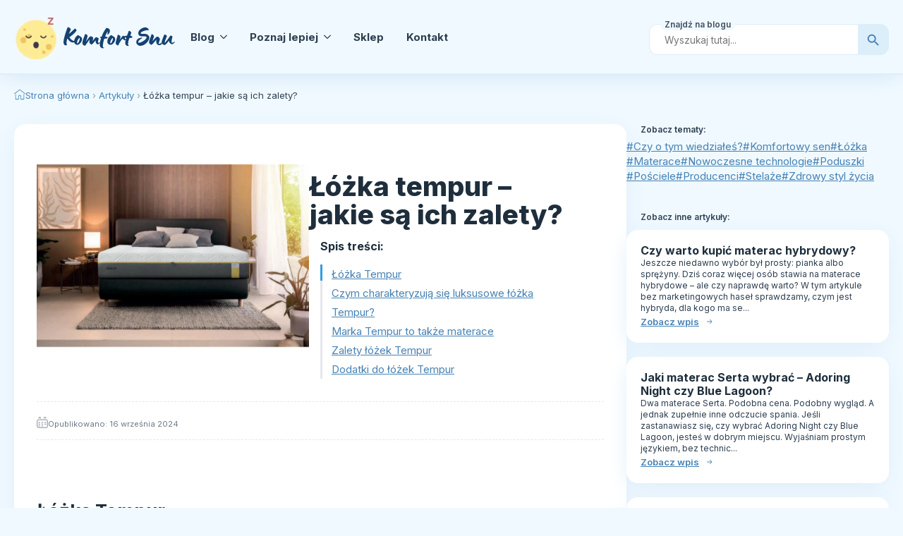

--- FILE ---
content_type: text/html; charset=UTF-8
request_url: https://komfortsnu.pl/lozka-tempur-jakie-sa-ich-zalety/
body_size: 63731
content:
<!doctype html>
<html lang="pl-PL">
<head>
<meta charset="UTF-8">
<meta name="viewport" content="width=device-width, initial-scale=1">
<!-- <link rel='stylesheet' href='https://komfortsnu.pl/wp-content/plugins/breakdance/plugin/themeless/normalize.min.css'> -->
<link rel="stylesheet" type="text/css" href="//komfortsnu.pl/wp-content/cache/wpfc-minified/1gemv45x/1x5jx.css" media="all"/>
<meta name='robots' content='index, follow, max-image-preview:large, max-snippet:-1, max-video-preview:-1' />
<!-- Google Tag Manager for WordPress by gtm4wp.com -->
<script data-cfasync="false" data-pagespeed-no-defer>
var gtm4wp_datalayer_name = "dataLayer";
var dataLayer = dataLayer || [];
</script>
<!-- End Google Tag Manager for WordPress by gtm4wp.com -->
<!-- This site is optimized with the Yoast SEO plugin v26.7 - https://yoast.com/wordpress/plugins/seo/ -->
<title>Łóżka tempur - jakie są ich zalety?</title>
<meta name="description" content="Luksusowe łóżka Tempur to meble, które oferują niezrównane doświadczenie wypoczynku dzięki eleganckiemu wykończeniu." />
<link rel="canonical" href="https://komfortsnu.pl/lozka-tempur-jakie-sa-ich-zalety/" />
<meta property="og:locale" content="pl_PL" />
<meta property="og:type" content="article" />
<meta property="og:title" content="Łóżka tempur - jakie są ich zalety?" />
<meta property="og:description" content="Luksusowe łóżka Tempur to meble, które oferują niezrównane doświadczenie wypoczynku dzięki eleganckiemu wykończeniu." />
<meta property="og:url" content="https://komfortsnu.pl/lozka-tempur-jakie-sa-ich-zalety/" />
<meta property="og:site_name" content="Komfort Snu Blog" />
<meta property="article:publisher" content="https://facebook.com/salonsnu/" />
<meta property="article:published_time" content="2024-09-16T10:28:36+00:00" />
<meta property="article:modified_time" content="2024-09-16T10:28:37+00:00" />
<meta property="og:image" content="https://komfortsnu.pl/wp-content/uploads/lozko-tempur-arc-slatted-static.webp" />
<meta property="og:image:width" content="1000" />
<meta property="og:image:height" content="800" />
<meta property="og:image:type" content="image/webp" />
<meta name="author" content="Aleksandra Siuda" />
<script type="application/ld+json" class="yoast-schema-graph">{"@context":"https://schema.org","@graph":[{"@type":"Article","@id":"https://komfortsnu.pl/lozka-tempur-jakie-sa-ich-zalety/#article","isPartOf":{"@id":"https://komfortsnu.pl/lozka-tempur-jakie-sa-ich-zalety/"},"author":{"name":"Aleksandra Siuda","@id":"https://komfortsnu.pl/#/schema/person/aac708794a01e18186ea166d0b6fb466"},"headline":"Łóżka tempur &#8211; jakie są ich zalety?","datePublished":"2024-09-16T10:28:36+00:00","dateModified":"2024-09-16T10:28:37+00:00","mainEntityOfPage":{"@id":"https://komfortsnu.pl/lozka-tempur-jakie-sa-ich-zalety/"},"wordCount":580,"publisher":{"@id":"https://komfortsnu.pl/#organization"},"image":{"@id":"https://komfortsnu.pl/lozka-tempur-jakie-sa-ich-zalety/#primaryimage"},"thumbnailUrl":"https://komfortsnu.pl/wp-content/uploads/lozko-tempur-arc-slatted-static.webp","keywords":["Producent"],"articleSection":["Artykuły","Łóżka"],"inLanguage":"pl-PL"},{"@type":"WebPage","@id":"https://komfortsnu.pl/lozka-tempur-jakie-sa-ich-zalety/","url":"https://komfortsnu.pl/lozka-tempur-jakie-sa-ich-zalety/","name":"Łóżka tempur - jakie są ich zalety?","isPartOf":{"@id":"https://komfortsnu.pl/#website"},"primaryImageOfPage":{"@id":"https://komfortsnu.pl/lozka-tempur-jakie-sa-ich-zalety/#primaryimage"},"image":{"@id":"https://komfortsnu.pl/lozka-tempur-jakie-sa-ich-zalety/#primaryimage"},"thumbnailUrl":"https://komfortsnu.pl/wp-content/uploads/lozko-tempur-arc-slatted-static.webp","datePublished":"2024-09-16T10:28:36+00:00","dateModified":"2024-09-16T10:28:37+00:00","description":"Luksusowe łóżka Tempur to meble, które oferują niezrównane doświadczenie wypoczynku dzięki eleganckiemu wykończeniu.","breadcrumb":{"@id":"https://komfortsnu.pl/lozka-tempur-jakie-sa-ich-zalety/#breadcrumb"},"inLanguage":"pl-PL","potentialAction":[{"@type":"ReadAction","target":["https://komfortsnu.pl/lozka-tempur-jakie-sa-ich-zalety/"]}]},{"@type":"ImageObject","inLanguage":"pl-PL","@id":"https://komfortsnu.pl/lozka-tempur-jakie-sa-ich-zalety/#primaryimage","url":"https://komfortsnu.pl/wp-content/uploads/lozko-tempur-arc-slatted-static.webp","contentUrl":"https://komfortsnu.pl/wp-content/uploads/lozko-tempur-arc-slatted-static.webp","width":1000,"height":800,"caption":"jak urządzić sypialnię?"},{"@type":"BreadcrumbList","@id":"https://komfortsnu.pl/lozka-tempur-jakie-sa-ich-zalety/#breadcrumb","itemListElement":[{"@type":"ListItem","position":1,"name":"Strona główna","item":"https://komfortsnu.pl/"},{"@type":"ListItem","position":2,"name":"Artykuły","item":"https://komfortsnu.pl/artykuly/"},{"@type":"ListItem","position":3,"name":"Łóżka tempur &#8211; jakie są ich zalety?"}]},{"@type":"WebSite","@id":"https://komfortsnu.pl/#website","url":"https://komfortsnu.pl/","name":"Komfort Snu Blog","description":"Prosto o zdrowym śnie. Podpowiemy jakie materace, poduszki, łóżka czy kołdry warto kupić.","publisher":{"@id":"https://komfortsnu.pl/#organization"},"potentialAction":[{"@type":"SearchAction","target":{"@type":"EntryPoint","urlTemplate":"https://komfortsnu.pl/?s={search_term_string}"},"query-input":{"@type":"PropertyValueSpecification","valueRequired":true,"valueName":"search_term_string"}}],"inLanguage":"pl-PL"},{"@type":"Organization","@id":"https://komfortsnu.pl/#organization","name":"Komfort Snu","url":"https://komfortsnu.pl/","logo":{"@type":"ImageObject","inLanguage":"pl-PL","@id":"https://komfortsnu.pl/#/schema/logo/image/","url":"https://komfortsnu.pl/wp-content/uploads/2021/08/logo-komfortsnu-materace.png","contentUrl":"https://komfortsnu.pl/wp-content/uploads/2021/08/logo-komfortsnu-materace.png","width":286,"height":209,"caption":"Komfort Snu"},"image":{"@id":"https://komfortsnu.pl/#/schema/logo/image/"},"sameAs":["https://facebook.com/salonsnu/","https://www.instagram.com/salonsnu.pl/","https://www.youtube.com/@KomfortSnu","https://www.tiktok.com/@salonsnu.pl"]},{"@type":"Person","@id":"https://komfortsnu.pl/#/schema/person/aac708794a01e18186ea166d0b6fb466","name":"Aleksandra Siuda","image":{"@type":"ImageObject","inLanguage":"pl-PL","@id":"https://komfortsnu.pl/#/schema/person/image/","url":"https://secure.gravatar.com/avatar/a086061222032410a74a4ebb403fc6638ef23208e68148d6106738b2b161942a?s=96&d=mm&r=g","contentUrl":"https://secure.gravatar.com/avatar/a086061222032410a74a4ebb403fc6638ef23208e68148d6106738b2b161942a?s=96&d=mm&r=g","caption":"Aleksandra Siuda"}}]}</script>
<!-- / Yoast SEO plugin. -->
<link rel="alternate" title="oEmbed (JSON)" type="application/json+oembed" href="https://komfortsnu.pl/wp-json/oembed/1.0/embed?url=https%3A%2F%2Fkomfortsnu.pl%2Flozka-tempur-jakie-sa-ich-zalety%2F" />
<link rel="alternate" title="oEmbed (XML)" type="text/xml+oembed" href="https://komfortsnu.pl/wp-json/oembed/1.0/embed?url=https%3A%2F%2Fkomfortsnu.pl%2Flozka-tempur-jakie-sa-ich-zalety%2F&#038;format=xml" />
<style id='wp-img-auto-sizes-contain-inline-css' type='text/css'>
img:is([sizes=auto i],[sizes^="auto," i]){contain-intrinsic-size:3000px 1500px}
/*# sourceURL=wp-img-auto-sizes-contain-inline-css */
</style>
<!-- <link rel='stylesheet' id='imgareaselect-css' href='https://komfortsnu.pl/wp-includes/js/imgareaselect/imgareaselect.css?ver=0.9.8' type='text/css' media='all' /> -->
<link rel="stylesheet" type="text/css" href="//komfortsnu.pl/wp-content/cache/wpfc-minified/2b13yki4/1x5k2.css" media="all"/>
<style id='wp-block-heading-inline-css' type='text/css'>
h1:where(.wp-block-heading).has-background,h2:where(.wp-block-heading).has-background,h3:where(.wp-block-heading).has-background,h4:where(.wp-block-heading).has-background,h5:where(.wp-block-heading).has-background,h6:where(.wp-block-heading).has-background{padding:1.25em 2.375em}h1.has-text-align-left[style*=writing-mode]:where([style*=vertical-lr]),h1.has-text-align-right[style*=writing-mode]:where([style*=vertical-rl]),h2.has-text-align-left[style*=writing-mode]:where([style*=vertical-lr]),h2.has-text-align-right[style*=writing-mode]:where([style*=vertical-rl]),h3.has-text-align-left[style*=writing-mode]:where([style*=vertical-lr]),h3.has-text-align-right[style*=writing-mode]:where([style*=vertical-rl]),h4.has-text-align-left[style*=writing-mode]:where([style*=vertical-lr]),h4.has-text-align-right[style*=writing-mode]:where([style*=vertical-rl]),h5.has-text-align-left[style*=writing-mode]:where([style*=vertical-lr]),h5.has-text-align-right[style*=writing-mode]:where([style*=vertical-rl]),h6.has-text-align-left[style*=writing-mode]:where([style*=vertical-lr]),h6.has-text-align-right[style*=writing-mode]:where([style*=vertical-rl]){rotate:180deg}
/*# sourceURL=https://komfortsnu.pl/wp-includes/blocks/heading/style.min.css */
</style>
<style id='wp-block-paragraph-inline-css' type='text/css'>
.is-small-text{font-size:.875em}.is-regular-text{font-size:1em}.is-large-text{font-size:2.25em}.is-larger-text{font-size:3em}.has-drop-cap:not(:focus):first-letter{float:left;font-size:8.4em;font-style:normal;font-weight:100;line-height:.68;margin:.05em .1em 0 0;text-transform:uppercase}body.rtl .has-drop-cap:not(:focus):first-letter{float:none;margin-left:.1em}p.has-drop-cap.has-background{overflow:hidden}:root :where(p.has-background){padding:1.25em 2.375em}:where(p.has-text-color:not(.has-link-color)) a{color:inherit}p.has-text-align-left[style*="writing-mode:vertical-lr"],p.has-text-align-right[style*="writing-mode:vertical-rl"]{rotate:180deg}
/*# sourceURL=https://komfortsnu.pl/wp-includes/blocks/paragraph/style.min.css */
</style>
<style id='wp-block-button-inline-css' type='text/css'>
.wp-block-button__link{align-content:center;box-sizing:border-box;cursor:pointer;display:inline-block;height:100%;text-align:center;word-break:break-word}.wp-block-button__link.aligncenter{text-align:center}.wp-block-button__link.alignright{text-align:right}:where(.wp-block-button__link){border-radius:9999px;box-shadow:none;padding:calc(.667em + 2px) calc(1.333em + 2px);text-decoration:none}.wp-block-button[style*=text-decoration] .wp-block-button__link{text-decoration:inherit}.wp-block-buttons>.wp-block-button.has-custom-width{max-width:none}.wp-block-buttons>.wp-block-button.has-custom-width .wp-block-button__link{width:100%}.wp-block-buttons>.wp-block-button.has-custom-font-size .wp-block-button__link{font-size:inherit}.wp-block-buttons>.wp-block-button.wp-block-button__width-25{width:calc(25% - var(--wp--style--block-gap, .5em)*.75)}.wp-block-buttons>.wp-block-button.wp-block-button__width-50{width:calc(50% - var(--wp--style--block-gap, .5em)*.5)}.wp-block-buttons>.wp-block-button.wp-block-button__width-75{width:calc(75% - var(--wp--style--block-gap, .5em)*.25)}.wp-block-buttons>.wp-block-button.wp-block-button__width-100{flex-basis:100%;width:100%}.wp-block-buttons.is-vertical>.wp-block-button.wp-block-button__width-25{width:25%}.wp-block-buttons.is-vertical>.wp-block-button.wp-block-button__width-50{width:50%}.wp-block-buttons.is-vertical>.wp-block-button.wp-block-button__width-75{width:75%}.wp-block-button.is-style-squared,.wp-block-button__link.wp-block-button.is-style-squared{border-radius:0}.wp-block-button.no-border-radius,.wp-block-button__link.no-border-radius{border-radius:0!important}:root :where(.wp-block-button .wp-block-button__link.is-style-outline),:root :where(.wp-block-button.is-style-outline>.wp-block-button__link){border:2px solid;padding:.667em 1.333em}:root :where(.wp-block-button .wp-block-button__link.is-style-outline:not(.has-text-color)),:root :where(.wp-block-button.is-style-outline>.wp-block-button__link:not(.has-text-color)){color:currentColor}:root :where(.wp-block-button .wp-block-button__link.is-style-outline:not(.has-background)),:root :where(.wp-block-button.is-style-outline>.wp-block-button__link:not(.has-background)){background-color:initial;background-image:none}
/*# sourceURL=https://komfortsnu.pl/wp-includes/blocks/button/style.min.css */
</style>
<style id='wp-block-buttons-inline-css' type='text/css'>
.wp-block-buttons{box-sizing:border-box}.wp-block-buttons.is-vertical{flex-direction:column}.wp-block-buttons.is-vertical>.wp-block-button:last-child{margin-bottom:0}.wp-block-buttons>.wp-block-button{display:inline-block;margin:0}.wp-block-buttons.is-content-justification-left{justify-content:flex-start}.wp-block-buttons.is-content-justification-left.is-vertical{align-items:flex-start}.wp-block-buttons.is-content-justification-center{justify-content:center}.wp-block-buttons.is-content-justification-center.is-vertical{align-items:center}.wp-block-buttons.is-content-justification-right{justify-content:flex-end}.wp-block-buttons.is-content-justification-right.is-vertical{align-items:flex-end}.wp-block-buttons.is-content-justification-space-between{justify-content:space-between}.wp-block-buttons.aligncenter{text-align:center}.wp-block-buttons:not(.is-content-justification-space-between,.is-content-justification-right,.is-content-justification-left,.is-content-justification-center) .wp-block-button.aligncenter{margin-left:auto;margin-right:auto;width:100%}.wp-block-buttons[style*=text-decoration] .wp-block-button,.wp-block-buttons[style*=text-decoration] .wp-block-button__link{text-decoration:inherit}.wp-block-buttons.has-custom-font-size .wp-block-button__link{font-size:inherit}.wp-block-buttons .wp-block-button__link{width:100%}.wp-block-button.aligncenter{text-align:center}
/*# sourceURL=https://komfortsnu.pl/wp-includes/blocks/buttons/style.min.css */
</style>
<!-- <link rel='stylesheet' id='ivory-ajax-search-styles-css' href='https://komfortsnu.pl/wp-content/plugins/add-search-to-menu/public/css/ivory-ajax-search.min.css?ver=5.5.13' type='text/css' media='all' /> -->
<!-- <link rel='stylesheet' id='ivory-search-styles-css' href='https://komfortsnu.pl/wp-content/plugins/add-search-to-menu/public/css/ivory-search.min.css?ver=5.5.13' type='text/css' media='all' /> -->
<script type="text/javascript" id="utils-js-extra">
/* <![CDATA[ */
var userSettings = {"url":"/","uid":"0","time":"1768839272","secure":"1"};
//# sourceURL=utils-js-extra
/* ]]> */
</script>
<script type="text/javascript" src="https://komfortsnu.pl/wp-includes/js/utils.min.js?ver=6.9" id="utils-js"></script>
<script type="text/javascript" src="https://komfortsnu.pl/wp-includes/js/jquery/jquery.min.js?ver=3.7.1" id="jquery-core-js"></script>
<script type="text/javascript" src="https://komfortsnu.pl/wp-includes/js/jquery/jquery-migrate.min.js?ver=3.4.1" id="jquery-migrate-js"></script>
<script type="text/javascript" src="https://komfortsnu.pl/wp-includes/js/plupload/moxie.min.js?ver=1.3.5.1" id="moxiejs-js"></script>
<script type="text/javascript" src="https://komfortsnu.pl/wp-includes/js/plupload/plupload.min.js?ver=2.1.9" id="plupload-js"></script>
<meta name="ti-site-data" content="eyJyIjoiMTowITc6MCEzMDowIiwibyI6Imh0dHBzOlwvXC9rb21mb3J0c251LnBsXC93cC1hZG1pblwvYWRtaW4tYWpheC5waHA/YWN0aW9uPXRpX29ubGluZV91c2Vyc19nb29nbGUmYW1wO3A9JTJGbG96a2EtdGVtcHVyLWpha2llLXNhLWljaC16YWxldHklMkYmYW1wO193cG5vbmNlPTFjYWQ3YTBiN2UifQ==" />
<!-- Google Tag Manager for WordPress by gtm4wp.com -->
<!-- GTM Container placement set to automatic -->
<script data-cfasync="false" data-pagespeed-no-defer type="text/javascript">
var dataLayer_content = {"pagePostType":"post","pagePostType2":"single-post","pageCategory":["artykuly","lozka"],"pageAttributes":["producent"],"pagePostAuthor":"Aleksandra Siuda"};
dataLayer.push( dataLayer_content );
</script>
<script data-cfasync="false" data-pagespeed-no-defer type="text/javascript">
(function(w,d,s,l,i){w[l]=w[l]||[];w[l].push({'gtm.start':
new Date().getTime(),event:'gtm.js'});var f=d.getElementsByTagName(s)[0],
j=d.createElement(s),dl=l!='dataLayer'?'&l='+l:'';j.async=true;j.src=
'//www.googletagmanager.com/gtm.js?id='+i+dl;f.parentNode.insertBefore(j,f);
})(window,document,'script','dataLayer','GTM-PDKSR7G');
</script>
<!-- End Google Tag Manager for WordPress by gtm4wp.com --><meta name="redi-version" content="1.2.7" /><link rel="icon" href="https://komfortsnu.pl/wp-content/uploads/cropped-komfortsnu-512x512-1-32x32.png" sizes="32x32" />
<link rel="icon" href="https://komfortsnu.pl/wp-content/uploads/cropped-komfortsnu-512x512-1-192x192.png" sizes="192x192" />
<link rel="apple-touch-icon" href="https://komfortsnu.pl/wp-content/uploads/cropped-komfortsnu-512x512-1-180x180.png" />
<meta name="msapplication-TileImage" content="https://komfortsnu.pl/wp-content/uploads/cropped-komfortsnu-512x512-1-270x270.png" />
<!-- [HEADER ASSETS] -->
<!-- <link rel="stylesheet" href="https://komfortsnu.pl/wp-content/plugins/breakdance/subplugins/breakdance-elements/dependencies-files/breakdance-posts@1/posts.css?bd_ver=2.6.1" /> -->
<!-- <link rel="stylesheet" href="https://komfortsnu.pl/wp-content/plugins/breakdance/subplugins/breakdance-elements/dependencies-files/awesome-menu@1/awesome-menu.css?bd_ver=2.6.1" /> -->
<!-- <link rel="stylesheet" href="https://komfortsnu.pl/wp-content/plugins/breakdance/subplugins/breakdance-elements/dependencies-files/breakdance-fancy-background@1/fancy-background.css?bd_ver=2.6.1" /> -->
<link rel="stylesheet" type="text/css" href="//komfortsnu.pl/wp-content/cache/wpfc-minified/lpr402k2/1x5k2.css" media="all"/>
<link rel="stylesheet" href="https://fonts.googleapis.com/css2?family=Inter:ital,wght@0,100;0,200;0,300;0,400;0,500;0,600;0,700;0,800;0,900;1,100;1,200;1,300;1,400;1,500;1,600;1,700;1,800;1,900&display=swap" />
<!-- <link rel="stylesheet" href="https://komfortsnu.pl/wp-content/uploads/breakdance/css/post-28116-defaults.css?v=40e7babbd1704bb6db500cb0918cd9c9" /> -->
<!-- <link rel="stylesheet" href="https://komfortsnu.pl/wp-content/uploads/breakdance/css/post-28111-defaults.css?v=00feb68c54b36c150590cee438484bb1" /> -->
<!-- <link rel="stylesheet" href="https://komfortsnu.pl/wp-content/uploads/breakdance/css/post-28113-defaults.css?v=afeb15c8facac1cbdc3826b743130c0f" /> -->
<!-- <link rel="stylesheet" href="https://komfortsnu.pl/wp-content/uploads/breakdance/css/post-28100-defaults.css?v=8bcc7178a0ba9f457bd1e7deaa37a254" /> -->
<!-- <link rel="stylesheet" href="https://komfortsnu.pl/wp-content/uploads/breakdance/css/post-28109-defaults.css?v=03841a69640653fa53b35c1ae9b319b6" /> -->
<!-- <link rel="stylesheet" href="https://komfortsnu.pl/wp-content/uploads/breakdance/css/global-settings.css?v=8cc0e66a20971950e7cd0da72693e43f" /> -->
<!-- <link rel="stylesheet" href="https://komfortsnu.pl/wp-content/uploads/breakdance/css/presets.css?v=40febd7f7a27ac0079db03059d16eae9" /> -->
<!-- <link rel="stylesheet" href="https://komfortsnu.pl/wp-content/uploads/breakdance/css/selectors.css?v=d0e2934b4acc94f230c6b122c7399698" /> -->
<!-- <link rel="stylesheet" href="https://komfortsnu.pl/wp-content/uploads/breakdance/css/post-28116.css?v=790adabebdc78eccf4c97d072ca1e12a" /> -->
<!-- <link rel="stylesheet" href="https://komfortsnu.pl/wp-content/uploads/breakdance/css/post-28111.css?v=b78aa5a50a8b5dec53e19a518290febc" /> -->
<!-- <link rel="stylesheet" href="https://komfortsnu.pl/wp-content/uploads/breakdance/css/post-28113.css?v=540040b55a72b1cf71318bb77f49bbca" /> -->
<!-- <link rel="stylesheet" href="https://komfortsnu.pl/wp-content/uploads/breakdance/css/post-28100.css?v=7c220172f3abf04e85596d340ee025db" /> -->
<!-- <link rel="stylesheet" href="https://komfortsnu.pl/wp-content/uploads/breakdance/css/post-28109.css?v=e64888fc721f1a8f9c2a2d746eaead8e" /> -->
<link rel="stylesheet" type="text/css" href="//komfortsnu.pl/wp-content/cache/wpfc-minified/fcs9leds/1x5k2.css" media="all"/>
<!-- [/EOF HEADER ASSETS] -->
<style type="text/css">
</style>
</head>
<body class="wp-singular post-template-default single single-post postid-28696 single-format-standard wp-theme-breakdance-zero breakdance breakdance-zero">
<!-- GTM Container placement set to automatic -->
<!-- Google Tag Manager (noscript) -->
<noscript><iframe src="https://www.googletagmanager.com/ns.html?id=GTM-PDKSR7G" height="0" width="0" style="display:none;visibility:hidden" aria-hidden="true"></iframe></noscript>
<!-- End Google Tag Manager (noscript) -->    <header class="bde-header-builder-28100-100 bde-header-builder bde-header-builder--sticky bde-header-builder--sticky-scroll-fade" data-sticky-scroll-hide-after="10" data-sticky-reveal-on-scroll-up="yes">
<div class="bde-header-builder__container"><div id="navbar" class="bde-div-28100-101 bde-div">
<a class="bde-container-link-28100-102 bde-container-link breakdance-link" href="https://komfortsnu.pl" target="_self" data-type="url">
<div class="bde-div-28100-103 bde-div">
<div id="logo_animation" class="bde-video-28100-112 bde-video">
<div class="ee-video-container">
<video class="ee-video" src="https://komfortsnu.pl/wp-content/uploads/blog-komfort-snu-icon.mp4"
autoplay='true'                                poster='https://komfortsnu.pl/wp-content/uploads/blog-komfort-snu-icon.png'                loop='true'                muted='true'                controlsList="nodownload"                playsinline
>
</video>
</div>
</div><div class="bde-image-28100-105 bde-image">
<figure class="breakdance-image breakdance-image--28120">
<div class="breakdance-image-container">
<div class="breakdance-image-clip"><img class="breakdance-image-object" src="https://komfortsnu.pl/wp-content/uploads/Komfort-Snu-blog-o-zdrowym-snie.svg" width="" height="" alt="Komfort Snu - blog o zdrowym śnie"></div>
</div></figure>
</div>
</div>
</a><div class="bde-menu-28100-106 bde-menu">
<nav class="breakdance-menu breakdance-menu--no-titles  breakdance-menu--active-styles breakdance-menu--active-background  ">
<button class="breakdance-menu-toggle breakdance-menu-toggle--squeeze" type="button" aria-label="Open Menu" aria-expanded="false" aria-controls="menu-106">
<span class="breakdance-menu-toggle-icon">
<span class="breakdance-menu-toggle-lines"></span>
</span>
</button>
<ul class="breakdance-menu-list" id="menu-106">
<li class="bde-menu-dropdown-28100-113 bde-menu-dropdown breakdance-menu-item">
<div class="breakdance-dropdown  breakdance-dropdown--with-link">
<div class="breakdance-dropdown-toggle">
<a class="breakdance-link breakdance-menu-link" href="https://komfortsnu.pl/" target="_self" data-type="" aria-expanded="false" aria-controls="dropdown-113" >
Blog
</a>
<button class="breakdance-menu-link-arrow" type="button" aria-expanded="false" aria-controls="dropdown-113" aria-label="Blog Submenu"></button>
</div>
<div class="breakdance-dropdown-floater" aria-hidden="true" id="dropdown-113">
<div class="breakdance-dropdown-body">
<div class="breakdance-dropdown-section breakdance-dropdown-section--">
<div class="breakdance-dropdown-columns">
<div class="breakdance-dropdown-column breakdance-dropdown-column--collapsible">
<span class="breakdance-dropdown-column__title" role="heading" aria-level="3">Kategorie</span>
<ul class="breakdance-dropdown-links">
<li class="breakdance-dropdown-item">
<a class="breakdance-link breakdance-dropdown-link" href="https://komfortsnu.pl/baza-wiedzy/" target="_self" data-type=""  >
<span class="breakdance-dropdown-link__label">
<span class="breakdance-dropdown-link__text">Czy o tym wiedziałeś?</span>
</span>
</a>
</li>
<li class="breakdance-dropdown-item">
<a class="breakdance-link breakdance-dropdown-link" href="https://komfortsnu.pl/komfortowy-sen/" target="_self" data-type=""  >
<span class="breakdance-dropdown-link__label">
<span class="breakdance-dropdown-link__text">O komfortowym śnie</span>
</span>
</a>
</li>
<li class="breakdance-dropdown-item">
<a class="breakdance-link breakdance-dropdown-link" href="https://komfortsnu.pl/zdrowy-styl-zycia/" target="_self" data-type=""  >
<span class="breakdance-dropdown-link__label">
<span class="breakdance-dropdown-link__text">Zdrowy styl życia</span>
</span>
</a>
</li>
<li class="breakdance-dropdown-item">
<a class="breakdance-link breakdance-dropdown-link" href="https://komfortsnu.pl/nowoczesne-technologie/" target="_self" data-type=""  >
<span class="breakdance-dropdown-link__label">
<span class="breakdance-dropdown-link__text">Nowoczesne technologie</span>
</span>
</a>
</li>
<li class="breakdance-dropdown-item">
<a class="breakdance-link breakdance-dropdown-link" href="https://komfortsnu.pl/producenci/" target="_self" data-type=""  >
<span class="breakdance-dropdown-link__label">
<span class="breakdance-dropdown-link__text">Producenci</span>
</span>
</a>
</li>
</ul>
</div>
</div>
</div>
</div>
</div>
</div>
</li><style>@media (max-width:1119px){}@media (max-width:1023px){}@media (max-width:767px){}@media (max-width:479px){}</style><li class="bde-menu-dropdown-28100-108 bde-menu-dropdown breakdance-menu-item">
<div class="breakdance-dropdown breakdance-dropdown--custom  breakdance-dropdown--with-link">
<div class="breakdance-dropdown-toggle">
<a class="breakdance-link breakdance-menu-link" href="https://komfortsnu.pl/produkty/" target="_self" data-type="" aria-expanded="false" aria-controls="dropdown-108" >
Poznaj lepiej
</a>
<button class="breakdance-menu-link-arrow" type="button" aria-expanded="false" aria-controls="dropdown-108" aria-label="Poznaj lepiej Submenu"></button>
</div>
<div class="breakdance-dropdown-floater" aria-hidden="true" id="dropdown-108">
<div class="breakdance-dropdown-body">
<div class="breakdance-dropdown-section breakdance-dropdown-section--">
<div class="breakdance-dropdown-columns">
<div class="breakdance-dropdown-column ">
<ul class="breakdance-dropdown-links">
<li class="breakdance-dropdown-item">
<a class="breakdance-link breakdance-dropdown-link" href="https://komfortsnu.pl/materace/" target="_self" data-type=""  >
<span class="breakdance-dropdown-link__icon">
<svg aria-hidden="true" xmlns="http://www.w3.org/2000/svg" id="Capa_1" enable-background="new 0 0 512 512" height="512" viewBox="0 0 512 512" width="512"><g><g id="Page-1_11_"><g id="_x30_12---Soft-Mattress" transform="translate(0 -1)"><path id="Shape_26_" d="m423.296 195.109c-1.592-2.654-4.496-4.237-7.589-4.139s-5.89 1.863-7.31 4.613c-1.42 2.749-1.241 6.052.469 8.631l79.113 125.329h-463.958l57.267-90.761c1.754-2.581 1.959-5.914.535-8.691-1.425-2.777-4.251-4.555-7.371-4.635-3.12-.081-6.035 1.548-7.602 4.247l-60.211 95.403c-4.357 6.83-6.661 14.768-6.639 22.869v92.501c0 14.138 11.462 25.6 25.6 25.6h460.8c14.138 0 25.6-11.462 25.6-25.6v-92.501c.025-8.081-2.268-16-6.605-22.818zm63.104 253.901h-460.8c-4.713 0-8.533-3.821-8.533-8.533v-59.733h42.667c4.713 0 8.533-3.82 8.533-8.533s-3.821-8.533-8.533-8.533h-42.667v-15.701c0-.461.068-.905.094-1.365h477.679c0 .461.094.905.094 1.365v15.701h-392.534c-4.713 0-8.533 3.82-8.533 8.533s3.821 8.533 8.533 8.533h392.533v59.733c.001 4.713-3.82 8.533-8.533 8.533z"/><g clip-rule="evenodd" fill-rule="evenodd"><circle id="Oval_84_" cx="213.333" cy="252.743" r="8.533"/><circle id="Oval_83_" cx="204.8" cy="295.41" r="8.533"/><circle id="Oval_82_" cx="128" cy="252.743" r="8.533"/><circle id="Oval_81_" cx="110.933" cy="295.41" r="8.533"/><circle id="Oval_80_" cx="298.667" cy="252.743" r="8.533"/><circle id="Oval_79_" cx="307.2" cy="295.41" r="8.533"/><circle id="Oval_78_" cx="384" cy="252.743" r="8.533"/><circle id="Oval_77_" cx="401.067" cy="295.41" r="8.533"/><path id="Path_50_" d="m348.57 171.933c2.498-4.006 1.275-9.278-2.731-11.776s-9.278-1.275-11.776 2.731c-39.305 62.899-118.135 55.885-159.036 31.343-23.492-13.94-51.325-18.654-78.097-13.227 8.518-30.242 27.173-56.637 52.838-74.761 45.133-30.106 100.105 15.983 100.693 16.452 3.592 2.918 8.854 2.441 11.863-1.075s2.667-8.789-.77-11.887c-2.645-2.261-65.289-54.963-121.225-17.69-33.443 23.615-56.237 59.454-63.445 99.755-.434 3.014.77 6.031 3.161 7.917s5.606 2.355 8.436 1.231c25.868-8.611 54.185-5.731 77.79 7.91 23.16 13.245 49.395 20.172 76.075 20.087 43.051 1.338 83.543-20.395 106.224-57.01z"/><path id="Path_49_" d="m244.403 65.573c-2.847 1.094-4.895 3.625-5.371 6.638s.692 6.051 3.063 7.97 5.587 2.426 8.434 1.332c.998-.393 96.145-36.19 145.57 7.612-84.787 50.133-148.557 60.988-180.693 52.907-21.143-5.61-43.392-5.548-64.503.179-4.477 1.489-6.899 6.326-5.41 10.803s6.326 6.899 10.803 5.41c18.028-4.698 36.966-4.636 54.963.179 8.632 2.04 17.481 3.02 26.351 2.918 39.543 0 97.86-16.213 169.95-59.366 5.415 7.806 7.415 17.482 5.538 26.795-7.885 39.151-74.906 73.139-75.588 73.481-4.216 2.121-5.914 7.257-3.793 11.473s7.257 5.914 11.473 3.793c3.063-1.536 75.093-38.059 84.676-85.333 2.769-13.562-.025-27.669-7.757-39.151 14.131-8.951 28.689-18.773 43.776-29.867 3.803-2.785 4.628-8.126 1.843-11.93s-8.126-4.628-11.93-1.843c-15.358 11.273-30.198 21.274-44.517 30.277-56.055-55.953-162.253-16.043-166.878-14.277z"/></g></g></g></g></svg>
</span>
<span class="breakdance-dropdown-link__label">
<span class="breakdance-dropdown-link__text">Materace</span>
</span>
</a>
</li>
<li class="breakdance-dropdown-item">
<a class="breakdance-link breakdance-dropdown-link" href="https://komfortsnu.pl/poduszki/" target="_self" data-type=""  >
<span class="breakdance-dropdown-link__icon">
<svg aria-hidden="true" xmlns="http://www.w3.org/2000/svg" id="Layer_1" enable-background="new 0 0 500 500" height="512" viewBox="0 0 500 500" width="512"><g fill="rgb(0,0,0)"><g display="none"><path d="m105.31 250c2.55 0 5.11-.97 7.06-2.92l14.97-14.97c3.9-3.9 3.9-10.22 0-14.11-3.9-3.9-10.22-3.9-14.11 0l-14.97 14.97c-3.9 3.9-3.9 10.22 0 14.11 1.94 1.95 4.49 2.92 7.05 2.92z" display="inline"/><path d="m125.26 180.15c2.55 0 5.11-.97 7.06-2.92l14.97-14.97c3.9-3.9 3.9-10.22 0-14.11-3.9-3.9-10.22-3.9-14.11 0l-14.97 14.97c-3.9 3.9-3.9 10.22 0 14.11 1.95 1.94 4.5 2.92 7.05 2.92z" display="inline"/><path d="m200.11 180.15c2.55 0 5.11-.97 7.06-2.92l14.97-14.97c3.9-3.9 3.9-10.22 0-14.11-3.9-3.9-10.22-3.9-14.11 0l-14.97 14.97c-3.9 3.9-3.9 10.22 0 14.11 1.94 1.94 4.49 2.92 7.05 2.92z" display="inline"/><path d="m279.94 180.15c2.55 0 5.11-.97 7.06-2.92l14.97-14.97c3.9-3.9 3.9-10.22 0-14.11-3.9-3.9-10.22-3.9-14.11 0l-14.97 14.97c-3.9 3.9-3.9 10.22 0 14.11 1.94 1.94 4.49 2.92 7.05 2.92z" display="inline"/><path d="m371.81 177.22 14.97-14.97c3.9-3.9 3.9-10.22 0-14.11-3.9-3.9-10.22-3.9-14.11 0l-14.97 14.97c-3.9 3.9-3.9 10.22 0 14.11 1.95 1.95 4.5 2.92 7.06 2.92s5.1-.97 7.05-2.92z" display="inline"/><path d="m195.12 250c2.55 0 5.11-.97 7.06-2.92l14.97-14.97c3.9-3.9 3.9-10.22 0-14.11-3.9-3.9-10.22-3.9-14.11 0l-14.97 14.97c-3.9 3.9-3.9 10.22 0 14.11 1.94 1.95 4.49 2.92 7.05 2.92z" display="inline"/><path d="m292.84 218-14.97 14.97c-3.9 3.9-3.9 10.22 0 14.11 1.95 1.95 4.5 2.92 7.06 2.92s5.11-.97 7.06-2.92l14.97-14.97c3.9-3.9 3.9-10.22 0-14.11-3.91-3.9-10.22-3.9-14.12 0z" display="inline"/><path d="m382.65 218-14.97 14.97c-3.9 3.9-3.9 10.22 0 14.11 1.95 1.95 4.5 2.92 7.06 2.92s5.11-.97 7.06-2.92l14.97-14.97c3.9-3.9 3.9-10.22 0-14.11-3.91-3.9-10.22-3.9-14.12 0z" display="inline"/><path d="m487.64 277.52-53.89-152.27c-4.22-11.93-15.56-19.95-28.22-19.95h-320.23c-13.18 0-24.99 8.83-28.71 21.47l-44.69 151.59-.08.28c-.87 3.31-1.31 6.73-1.31 10.16v65.98c0 22.01 17.91 39.92 39.92 39.92h399.16c22.01 0 39.92-17.91 39.92-39.92v-65.24c-.02-4.08-.64-8.13-1.87-12.02zm-18.1 77.26c0 11-8.95 19.96-19.96 19.96h-399.16c-11 0-19.96-8.95-19.96-19.96v-65.98c0-1.67.21-3.33.62-4.95l44.64-151.43c1.24-4.21 5.18-7.16 9.57-7.16h320.23c4.22 0 8 2.67 9.41 6.65l53.71 151.76c.58 1.9.88 3.87.88 5.86v65.25z" display="inline"/><path d="m319.85 274.95h-259.45c-5.51 0-9.98 4.47-9.98 9.98s4.47 9.98 9.98 9.98h259.45c5.51 0 9.98-4.47 9.98-9.98s-4.47-9.98-9.98-9.98z" display="inline"/><path d="m439.6 274.95h-69.85c-5.51 0-9.98 4.47-9.98 9.98s4.47 9.98 9.98 9.98h69.85c5.51 0 9.98-4.47 9.98-9.98s-4.47-9.98-9.98-9.98z" display="inline"/></g><g display="none"><path d="m278.4 344.83c0-.01 0-.02 0-.03v-19.96c0-5.51-4.47-9.98-9.98-9.98s-9.98 4.47-9.98 9.98v19.92.04c0 17.01 1.06 30.15 1.91 40.7 1.97 24.42 2.96 36.67-9.89 64.94-2.28 5.02-.06 10.93 4.96 13.21 1.34.61 2.74.9 4.12.9 3.79 0 7.42-2.17 9.09-5.85 14.99-32.97 13.64-49.61 11.61-74.8-.86-10.73-1.84-22.88-1.84-39.07z" display="inline"/><path d="m459.87 383.89c-.87-10.72-1.85-22.88-1.85-39.07 0-.01 0-.01 0-.02v-249.47c0-33.01-26.86-59.87-59.87-59.87h-299.37c-33.01 0-59.87 26.86-59.87 59.87v254.46c0 19.26 15.67 34.93 34.93 34.93s34.93-15.67 34.93-34.93v-229.51c0-14.97-3.91-24.4-13.5-32.55-4.2-3.57-10.5-3.06-14.07 1.14s-3.06 10.5 1.14 14.07c3.9 3.32 6.46 6.32 6.46 17.34v229.51c0 8.25-6.71 14.97-14.97 14.97s-14.97-6.71-14.97-14.97v-254.46c0-22.01 17.91-39.92 39.92-39.92s39.92 17.91 39.92 39.92v239.49h-9.98c-5.51 0-9.98 4.47-9.98 9.98s4.47 9.98 9.98 9.98h10.1c.3 12.3 1.11 22.33 1.79 30.72 1.97 24.42 2.96 36.67-9.89 64.94-2.28 5.02-.06 10.93 4.96 13.21 1.34.61 2.74.9 4.12.9 3.79 0 7.42-2.17 9.09-5.85 14.99-32.97 13.64-49.61 11.61-74.8-.68-8.4-1.43-17.7-1.72-29.12h39.91c.3 12.3 1.11 22.33 1.79 30.72 1.97 24.42 2.96 36.67-9.89 64.94-2.28 5.02-.06 10.93 4.96 13.21 1.34.61 2.74.9 4.12.9 3.79 0 7.42-2.17 9.09-5.85 14.99-32.97 13.64-49.61 11.61-74.8-.68-8.4-1.43-17.7-1.72-29.12h19.83c5.51 0 9.98-4.47 9.98-9.98s-4.47-9.98-9.98-9.98h-19.96v-39.92h99.79v39.92h-19.96c-5.51 0-9.98 4.47-9.98 9.98s4.47 9.98 9.98 9.98h20.08c.3 12.3 1.11 22.33 1.79 30.72 1.97 24.42 2.96 36.67-9.89 64.94-2.28 5.02-.06 10.93 4.96 13.21 1.34.61 2.74.9 4.12.9 3.79 0 7.42-2.17 9.09-5.85 14.99-32.97 13.64-49.61 11.61-74.8-.68-8.4-1.43-17.7-1.72-29.12h39.91c.3 12.3 1.11 22.33 1.79 30.72 1.97 24.42 2.96 36.67-9.89 64.94-2.28 5.02-.06 10.93 4.96 13.21 1.34.61 2.74.9 4.12.9 3.79 0 7.42-2.17 9.09-5.85 14.99-32.97 13.64-49.61 11.61-74.8-.68-8.4-1.43-17.7-1.72-29.12h19.83c5.51 0 9.98-4.47 9.98-9.98s-4.47-9.98-9.98-9.98h-19.96v-39.92h39.92v49.87.02c0 17.01 1.06 30.15 1.91 40.7 1.97 24.42 2.96 36.67-9.89 64.94-2.28 5.02-.06 10.93 4.96 13.21 1.34.61 2.74.9 4.12.9 3.79 0 7.42-2.17 9.09-5.85 15-32.97 13.66-49.61 11.63-74.8zm-61.72-328.48c22.01 0 39.92 17.91 39.92 39.92v9.98h-39.92v-19.96c0-5.51-4.47-9.98-9.98-9.98s-9.98 4.47-9.98 9.98v19.96h-39.92v-19.96c0-5.51-4.47-9.98-9.98-9.98s-9.98 4.47-9.98 9.98v19.96h-99.79v-19.96c0-5.51-4.47-9.98-9.98-9.98s-9.98 4.47-9.98 9.98v19.96h-19.96c-5.51 0-9.98 4.47-9.98 9.98s4.47 9.98 9.98 9.98h19.96v39.92h-39.92v-69.86c0-15.32-5.79-29.31-15.29-39.92zm-199.58 279.41h-39.92v-149.68h39.92v89.81h-19.96c-5.51 0-9.98 4.47-9.98 9.98s4.47 9.98 9.98 9.98h19.96zm19.96-59.87v-89.81h19.96c5.51 0 9.98-4.47 9.98-9.98s-4.47-9.98-9.98-9.98h-19.96v-39.92h99.79v19.96c0 5.51 4.47 9.98 9.98 9.98s9.98-4.47 9.98-9.98v-19.96h39.92v39.92h-99.8c-5.51 0-9.98 4.47-9.98 9.98s4.47 9.98 9.98 9.98h99.79v89.81h-39.92v-69.85c0-5.51-4.47-9.98-9.98-9.98s-9.98 4.47-9.98 9.98v69.85zm159.66 59.87h-39.92v-39.92h39.92zm19.96-59.87v-89.81h9.98c5.51 0 9.98-4.47 9.98-9.98s-4.47-9.98-9.98-9.98h-9.98v-39.92h39.92v149.68h-39.92z" display="inline"/></g><g display="none"><path d="m170.17 35.45h19.96v119.75h-19.96z" display="inline"/><path d="m240.02 35.45h19.96v49.89h-19.96z" display="inline"/><path d="m240.02 145.22h19.96v79.83h-19.96z" display="inline"/><path d="m309.87 35.45h19.96v119.75h-19.96z" display="inline"/><path d="m210.08 105.31h79.83v19.96h-79.83z" display="inline"/><path d="m269.96 175.16h89.81v19.96h-89.81z" display="inline"/><path d="m100.32 35.45h19.96v49.89h-19.96z" display="inline"/><path d="m100.32 414.65h19.96v49.89h-19.96z" display="inline"/><path d="m240.02 414.65h19.96v49.89h-19.96z" display="inline"/><path d="m379.73 414.65h19.96v49.89h-19.96z" display="inline"/><path d="m100.32 145.22h19.96v79.83h-19.96z" display="inline"/><path d="m40.44 105.31h109.77v19.96h-109.77z" display="inline"/><path d="m140.23 175.16h79.83v19.96h-79.83z" display="inline"/><path d="m379.73 35.45h19.96v49.89h-19.96z" display="inline"/><path d="m379.73 145.22h19.96v79.83h-19.96z" display="inline"/><path d="m349.79 105.31h109.77v19.96h-109.77z" display="inline"/><path d="m170.17 215.07h19.96v79.83h-19.96z" display="inline"/><path d="m309.87 215.07h19.96v89.81h-19.96z" display="inline"/><path d="m210.08 245.01h79.83v19.96h-79.83z" display="inline"/><path d="m40.44 245.01h109.77v19.96h-109.77z" display="inline"/><path d="m349.79 245.01h89.81v19.96h-89.81z" display="inline"/><path d="m240.02 284.93h19.96v69.85h-19.96z" display="inline"/><path d="m279.94 314.86h79.83v19.96h-79.83z" display="inline"/><path d="m100.32 284.93h19.96v69.85h-19.96z" display="inline"/><path d="m140.23 314.86h79.83v19.96h-79.83z" display="inline"/><path d="m379.73 284.93h19.96v69.85h-19.96z" display="inline"/><path d="m170.17 354.78h19.96v109.77h-19.96z" display="inline"/><path d="m309.87 354.78h19.96v109.77h-19.96z" display="inline"/><path d="m210.08 374.74h79.83v19.96h-79.83z" display="inline"/><path d="m40.44 374.74h109.77v19.96h-109.77z" display="inline"/><path d="m349.79 374.74h109.77v19.96h-109.77z" display="inline"/><path d="m40.44 175.16h39.92v19.96h-39.92z" display="inline"/><path d="m40.44 314.86h39.92v19.96h-39.92z" display="inline"/><path d="m419.64 175.16h39.92v19.96h-39.92z" display="inline"/><path d="m419.64 314.86h39.92v19.96h-39.92z" display="inline"/></g><path d="m404.67 40.44h-309.34c-27.51 0-49.89 22.38-49.89 49.89v319.32c0 27.51 22.38 49.89 49.89 49.89h309.35c27.51 0 49.89-22.38 49.89-49.89v-159.65c0-5.51-4.47-9.98-9.98-9.98s-9.98 4.47-9.98 9.98v159.66c0 16.51-13.43 29.94-29.94 29.94h-309.34c-16.51 0-29.94-13.43-29.94-29.94v-319.32c0-16.51 13.43-29.94 29.94-29.94h309.35c16.51 0 29.94 13.43 29.94 29.94v19.33c0 .32-.01.65-.01.97-.18 11.86-9.59 38.14-24.84 54.78-52.33 57.1-169.97 74.53-171.15 74.7-5.18.74-8.92 5.36-8.54 10.59.37 5.22 4.72 9.27 9.95 9.27 14.97 0 28.96 5.92 39.39 16.67 10.42 10.74 15.92 24.92 15.47 39.91-1 33.18-20.92 51.94-56.23 53.13-1.2.02-2.39.06-3.61.06h-109.79c-14.68 0-33.27 8.38-39.4 26.78-1.74 5.23 1.08 10.88 6.31 12.62s10.88-1.08 12.62-6.31c3.21-9.64 14-13.14 20.47-13.14h109.77c75.69 0 117.15-42.41 147.74-83.89 17.69-24 71.4-96.86 71.79-195.07 0-.15.01-.3.01-.45v-19.95c0-27.51-22.39-49.9-49.9-49.9zm-37.97 253.53c-16.35 22.18-34.93 43.42-59.96 57.74 4.91-9.85 7.69-21.44 8.09-34.56.61-20.44-6.88-39.76-21.09-54.41-4.03-4.15-8.45-7.77-13.18-10.84 41.64-10.34 106.43-32.1 143.92-73 .31-.33.61-.68.91-1.02-15.52 57.55-46.35 99.37-58.69 116.09z" display="none"/><g display="none"><path d="m473.91 68.31c-.62-3.69-3.24-6.72-6.8-7.86s-7.46-.2-10.1 2.45c-57.41 57.41-107.53 65.73-151.75 73.07-7.89 1.31-15.34 2.55-22.78 4.03-42.18 8.44-71.56 26-87.3 52.22-11.62 19.35-15.52 43.04-11.69 70.68-1.8-2.37-3.47-4.98-4.89-7.81-1.66-3.31-5.01-5.43-8.71-5.51-3.67-.05-7.14 1.89-8.94 5.13-9.58 17.24-14.31 33.78-18.48 48.38-7.23 25.31-12.46 43.59-37.52 57.51-4.82 2.68-6.55 8.75-3.88 13.57 2.68 4.82 8.75 6.55 13.57 3.88 32.28-17.93 39.44-42.97 47.02-69.47 2.72-9.5 5.49-19.22 9.56-29.17 10.94 12.41 23.23 18.67 23.92 19.01 3.56 1.78 7.84 1.27 10.89-1.29s4.28-6.69 3.13-10.5c-10.48-34.94-9.43-63.24 3.11-84.13 12.73-21.19 37.67-35.64 74.11-42.92 7.11-1.42 14.41-2.63 22.13-3.92 40.69-6.76 90.41-15.01 145.55-62.76-3.47 21.59-16.5 46.48-38.95 74.33-29.46 36.54-75.45 78.34-136.68 124.26-120.73 90.56-189.15 111.67-245.1 121-5.44.91-9.11 6.05-8.2 11.48.81 4.88 5.04 8.34 9.83 8.34.55 0 1.1-.05 1.65-.14 58.44-9.74 129.64-31.59 253.82-124.73 133.59-100.18 193.6-178.4 183.48-239.13z" display="inline"/><path d="m452.71 209.06c-5.45-.73-10.49 3.09-11.23 8.55-.24 1.78-.47 3.61-.71 5.53-1.17 9.36-2.62 21.01-7.25 38.53-18.84 71.24-75.22 93.08-92.05 98.08-25.27 7.5-70.94 2.93-92.89.73-6.88-.69-11.42-1.14-14.04-1.14-5.51 0-9.98 4.47-9.98 9.98 0 16.36 5.54 30.26 15.9 40.49-31.5 11.99-75.62 10.73-95.06 9.42-5.51-.36-10.26 3.79-10.63 9.29s3.79 10.26 9.29 10.63c7.35.49 16.2.88 25.89.88 30.42 0 69.05-3.82 95.14-20.15 3.06-1.91 4.85-5.33 4.67-8.94-.17-3.6-2.28-6.83-5.5-8.45-9.94-4.97-16.06-12.29-18.51-22.23.28.03.56.05.84.08 24.99 2.5 71.52 7.17 100.56-1.46 51.65-15.33 91.15-57.24 105.66-112.1 4.98-18.82 6.52-31.21 7.76-41.17.23-1.85.45-3.61.68-5.32.75-5.46-3.07-10.49-8.54-11.23z" display="inline"/></g><g display="none"><path d="m392.81 168.11c-12.42 0-24.58 2.38-35.94 6.97.01-.71.02-1.42.02-2.13 0-59.31-47.95-107.57-106.89-107.57-39.05 0-74.45 21.19-93.22 54.91-14.96-9.07-31.88-13.82-49.59-13.82-53.31 0-96.68 43.65-96.68 97.29 0 16.7 4.27 33.03 12.41 47.58-8.13 17.15-12.41 36.1-12.41 55.15 0 70.64 57.1 128.11 127.29 128.11 32.51 0 63.73-12.65 87.28-35.03 21.1 22.39 50.05 35.03 81.03 35.03 24.48 0 47.73-7.81 67.24-22.58 17.16-12.99 30.43-30.99 37.84-51.16 45.07-8.73 78.31-48.69 78.31-95.46-.01-53.64-43.38-97.29-96.69-97.29zm9.59 173.96c-3.91.49-7.16 3.23-8.3 7-11.91 39.23-47.27 65.58-88 65.58-28.57 0-55.06-13.12-72.68-36.01-1.82-2.36-4.6-3.79-7.58-3.89-.11 0-.22 0-.33 0-2.86 0-5.59 1.23-7.49 3.39-20.42 23.2-49.66 36.51-80.24 36.51-59.18 0-107.33-48.52-107.33-108.15 0-17.71 4.37-35.3 12.64-50.89 1.69-3.18 1.53-7.02-.41-10.05-8-12.52-12.23-26.97-12.23-41.78 0-42.64 34.42-77.34 76.73-77.34 17.27 0 33.61 5.71 47.27 16.51 2.45 1.94 5.66 2.61 8.69 1.84 3.02-.78 5.51-2.93 6.71-5.81 13.62-32.58 45.07-53.63 80.14-53.63 47.93 0 86.93 39.3 86.93 87.61 0 5.96-.6 11.91-1.77 17.69-.81 3.96.86 8.02 4.22 10.27s7.74 2.26 11.11.01c12.58-8.41 27.22-12.86 42.33-12.86 42.31 0 76.73 34.69 76.73 77.34 0 38.88-28.87 71.84-67.14 76.66z" display="inline"/><path d="m285.7 209.2c-24.48 0-46.45 10.94-61.38 28.2-22.05-24.3-53.52-38.48-86.53-38.48-5.51 0-9.98 4.47-9.98 9.98s4.47 9.98 9.98 9.98c29.06 0 56.68 13.27 75.06 35.76-5.45 10.98-8.53 23.35-8.53 36.44 0 5.51 4.47 9.98 9.98 9.98s9.98-4.47 9.98-9.98c0-34.15 27.56-61.93 61.43-61.93 5.51 0 9.98-4.47 9.98-9.98-.01-5.5-4.48-9.97-9.99-9.97z" display="inline"/></g><g display="none"><path d="m334.82 160.2c-38.52 0-69.85 31.34-69.85 69.85s31.34 69.85 69.85 69.85 69.85-31.34 69.85-69.85-31.33-69.85-69.85-69.85zm0 119.74c-27.51 0-49.89-22.38-49.89-49.89s22.38-49.89 49.89-49.89 49.89 22.38 49.89 49.89-22.38 49.89-49.89 49.89z" display="inline"/><path d="m334.82 150.22c5.51 0 9.98-4.47 9.98-9.98v-49.9c0-5.51-4.47-9.98-9.98-9.98s-9.98 4.47-9.98 9.98v49.89c0 5.52 4.47 9.99 9.98 9.99z" display="inline"/><path d="m281.27 157.26c1.85 3.2 5.2 4.99 8.65 4.99 1.69 0 3.41-.43 4.98-1.34 4.77-2.76 6.41-8.86 3.65-13.63l-24.95-43.21c-2.76-4.77-8.86-6.41-13.63-3.65s-6.41 8.86-3.65 13.63z" display="inline"/><path d="m208.84 168.84 43.21 24.95c1.57.91 3.29 1.34 4.98 1.34 3.45 0 6.8-1.79 8.65-4.99 2.76-4.77 1.12-10.88-3.65-13.63l-43.21-24.95c-4.77-2.75-10.88-1.12-13.63 3.65-2.76 4.77-1.12 10.87 3.65 13.63z" display="inline"/><path d="m254.99 230.05c0-5.51-4.47-9.98-9.98-9.98h-49.89c-5.51 0-9.98 4.47-9.98 9.98s4.47 9.98 9.98 9.98h49.89c5.51 0 9.98-4.47 9.98-9.98z" display="inline"/><path d="m265.69 269.96c-2.76-4.77-8.86-6.41-13.63-3.65l-43.21 24.95c-4.77 2.76-6.41 8.86-3.65 13.63 1.85 3.2 5.2 4.99 8.65 4.99 1.69 0 3.41-.43 4.98-1.34l43.21-24.95c4.77-2.75 6.4-8.85 3.65-13.63z" display="inline"/><path d="m294.91 299.18c-4.77-2.75-10.88-1.12-13.63 3.65l-24.95 43.21c-2.76 4.77-1.12 10.88 3.65 13.63 1.57.91 3.29 1.34 4.98 1.34 3.45 0 6.8-1.79 8.65-4.99l24.95-43.21c2.75-4.77 1.12-10.87-3.65-13.63z" display="inline"/><path d="m334.82 309.88c-5.51 0-9.98 4.47-9.98 9.98v49.89c0 5.51 4.47 9.98 9.98 9.98s9.98-4.47 9.98-9.98v-49.89c0-5.51-4.47-9.98-9.98-9.98z" display="inline"/><path d="m388.37 302.84c-2.76-4.77-8.86-6.41-13.63-3.65s-6.41 8.86-3.65 13.63l24.95 43.21c1.85 3.2 5.2 4.99 8.65 4.99 1.69 0 3.41-.43 4.98-1.34 4.77-2.76 6.41-8.86 3.65-13.63z" display="inline"/><path d="m460.8 291.26-43.21-24.95c-4.77-2.75-10.88-1.12-13.63 3.65-2.76 4.77-1.12 10.88 3.65 13.63l43.21 24.95c1.57.91 3.29 1.34 4.98 1.34 3.45 0 6.8-1.79 8.65-4.99 2.76-4.77 1.12-10.87-3.65-13.63z" display="inline"/><path d="m474.53 220.07h-49.89c-5.51 0-9.98 4.47-9.98 9.98s4.47 9.98 9.98 9.98h49.89c5.51 0 9.98-4.47 9.98-9.98s-4.47-9.98-9.98-9.98z" display="inline"/><path d="m403.96 190.13c1.85 3.2 5.2 4.99 8.65 4.99 1.69 0 3.41-.43 4.98-1.34l43.21-24.95c4.77-2.76 6.41-8.86 3.65-13.63s-8.86-6.41-13.63-3.65l-43.21 24.95c-4.77 2.76-6.41 8.86-3.65 13.63z" display="inline"/><path d="m374.74 160.91c1.57.91 3.29 1.34 4.98 1.34 3.45 0 6.8-1.79 8.65-4.99l24.95-43.21c2.76-4.77 1.12-10.88-3.65-13.63s-10.88-1.12-13.63 3.65l-24.95 43.21c-2.76 4.77-1.13 10.88 3.65 13.63z" display="inline"/><path d="m155.2 352.38v-267.03c0-19.26-15.67-34.93-34.93-34.93s-34.92 15.68-34.92 34.93v267.02c-15.19 12.46-22.48 31.77-19.18 51.65 3.65 22 20.69 39.82 42.41 44.35 3.87.81 7.77 1.2 11.62 1.2 12.61 0 24.82-4.25 34.68-12.27 12.89-10.48 20.28-26.01 20.28-42.6 0-16.49-7.37-31.94-19.96-42.32zm-12.91 69.44c-8.33 6.77-18.86 9.26-29.65 7.01-13.5-2.81-24.52-14.36-26.79-28.07-2.3-13.89 3.45-27.33 15.03-35.08 2.77-1.85 4.43-4.96 4.43-8.29v-272.04c0-8.25 6.71-14.97 14.97-14.97s14.97 6.71 14.97 14.97v272.02c0 3.33 1.66 6.44 4.43 8.29 9.73 6.51 15.53 17.37 15.53 29.03-.01 10.57-4.72 20.46-12.92 27.13z" display="inline"/><path d="m65.39 120.28h-19.96c-5.51 0-9.98 4.47-9.98 9.98s4.47 9.98 9.98 9.98h19.96c5.51 0 9.98-4.47 9.98-9.98s-4.47-9.98-9.98-9.98z" display="inline"/><path d="m65.39 160.2h-19.96c-5.51 0-9.98 4.47-9.98 9.98s4.47 9.98 9.98 9.98h19.96c5.51 0 9.98-4.47 9.98-9.98s-4.47-9.98-9.98-9.98z" display="inline"/><path d="m25.47 220.07h39.92c5.51 0 9.98-4.47 9.98-9.98s-4.47-9.98-9.98-9.98h-39.92c-5.51 0-9.98 4.47-9.98 9.98.01 5.51 4.47 9.98 9.98 9.98z" display="inline"/><path d="m25.47 100.32h39.92c5.51 0 9.98-4.47 9.98-9.98s-4.47-9.98-9.98-9.98h-39.92c-5.51 0-9.98 4.47-9.98 9.98.01 5.52 4.47 9.98 9.98 9.98z" display="inline"/><path d="m65.39 240.03h-19.96c-5.51 0-9.98 4.47-9.98 9.98s4.47 9.98 9.98 9.98h19.96c5.51 0 9.98-4.47 9.98-9.98s-4.47-9.98-9.98-9.98z" display="inline"/><path d="m65.39 279.94h-19.96c-5.51 0-9.98 4.47-9.98 9.98s4.47 9.98 9.98 9.98h19.96c5.51 0 9.98-4.47 9.98-9.98s-4.47-9.98-9.98-9.98z" display="inline"/><path d="m75.37 329.84c0-5.51-4.47-9.98-9.98-9.98h-39.92c-5.51 0-9.98 4.47-9.98 9.98s4.47 9.98 9.98 9.98h39.92c5.51 0 9.98-4.47 9.98-9.98z" display="inline"/></g><g display="none"><path d="m165.18 352.38v-267.03c0-19.26-15.67-34.93-34.93-34.93s-34.92 15.68-34.92 34.93v267.02c-15.19 12.46-22.48 31.77-19.18 51.65 3.65 22 20.69 39.82 42.41 44.35 3.87.81 7.77 1.2 11.62 1.2 12.61 0 24.82-4.25 34.68-12.27 12.89-10.48 20.28-26.01 20.28-42.6 0-16.49-7.37-31.94-19.96-42.32zm-12.91 69.44c-8.33 6.77-18.86 9.26-29.65 7.01-13.5-2.81-24.52-14.36-26.79-28.07-2.3-13.89 3.45-27.33 15.03-35.08 2.77-1.85 4.43-4.96 4.43-8.29v-272.04c0-8.25 6.71-14.97 14.97-14.97s14.97 6.71 14.97 14.97v272.02c0 3.33 1.66 6.44 4.43 8.29 9.73 6.51 15.53 17.37 15.53 29.03-.01 10.57-4.72 20.46-12.92 27.13z" display="inline"/><path d="m324.84 155.85v34.3c0 5.51 4.47 9.98 9.98 9.98s9.98-4.47 9.98-9.98v-33.58l38.23-38.23c3.9-3.9 3.9-10.22 0-14.11-3.9-3.9-10.22-3.9-14.11 0l-24.12 24.12v-57.87c0-5.51-4.47-9.98-9.98-9.98s-9.98 4.47-9.98 9.98v57.14l-23.4-23.4c-3.9-3.9-10.22-3.9-14.11 0-3.9 3.9-3.9 10.22 0 14.11z" display="inline"/><path d="m344.8 284.29v-34.3c0-5.51-4.47-9.98-9.98-9.98s-9.98 4.47-9.98 9.98v33.58l-38.23 38.23c-3.9 3.9-3.9 10.22 0 14.11 3.9 3.9 10.22 3.9 14.11 0l24.12-24.12v57.86c0 5.51 4.47 9.98 9.98 9.98s9.98-4.47 9.98-9.98v-57.14l23.4 23.4c1.95 1.95 4.5 2.92 7.06 2.92s5.11-.97 7.06-2.92c3.9-3.9 3.9-10.22 0-14.11z" display="inline"/><path d="m200.44 153.6 49.63 28.81-32.27 8.65c-5.32 1.43-8.48 6.9-7.06 12.22 1.19 4.46 5.23 7.4 9.63 7.4.86 0 1.72-.11 2.59-.34l51.46-13.79 29.52 17.14c1.58.91 3.3 1.35 5 1.35 3.44 0 6.79-1.78 8.64-4.97 2.77-4.77 1.15-10.87-3.62-13.64l-29.2-16.95-13.94-52.01c-1.43-5.32-6.9-8.48-12.22-7.06-5.32 1.43-8.48 6.9-7.06 12.22l8.75 32.65-49.83-28.93c-4.77-2.77-10.87-1.14-13.64 3.62-2.76 4.75-1.14 10.86 3.62 13.63z" display="inline"/><path d="m313.86 243.61c4.78-2.74 6.43-8.84 3.68-13.62-2.74-4.78-8.84-6.43-13.62-3.68l-29.29 16.82-52.02-13.94c-5.32-1.42-10.79 1.73-12.22 7.06-1.43 5.32 1.73 10.8 7.06 12.22l32.65 8.75-49.97 28.69c-4.78 2.74-6.43 8.84-3.68 13.62 1.84 3.21 5.21 5.01 8.66 5.01 1.68 0 3.39-.43 4.96-1.33l49.77-28.58-8.65 32.27c-1.43 5.32 1.73 10.8 7.06 12.22.86.23 1.73.34 2.59.34 4.41 0 8.44-2.94 9.63-7.4l13.79-51.46z" display="inline"/><path d="m469.2 286.54-49.63-28.81 32.27-8.65c5.32-1.43 8.48-6.9 7.06-12.22-1.43-5.32-6.9-8.48-12.22-7.06l-51.46 13.79-29.52-17.14c-4.77-2.77-10.87-1.15-13.64 3.62s-1.15 10.87 3.62 13.64l29.2 16.95 13.94 52.01c1.19 4.46 5.23 7.4 9.63 7.4.86 0 1.72-.11 2.59-.34 5.32-1.43 8.48-6.9 7.06-12.22l-8.75-32.65 49.83 28.93c1.58.91 3.3 1.35 5 1.35 3.44 0 6.79-1.78 8.64-4.97 2.76-4.75 1.14-10.86-3.62-13.63z" display="inline"/><path d="m355.78 196.53c-4.78 2.74-6.43 8.84-3.68 13.62 1.84 3.21 5.21 5.01 8.66 5.01 1.68 0 3.39-.43 4.96-1.33l29.29-16.82 52.02 13.94c.86.23 1.73.34 2.59.34 4.41 0 8.44-2.94 9.63-7.4 1.43-5.32-1.73-10.8-7.06-12.22l-32.65-8.75 49.97-28.69c4.78-2.74 6.43-8.84 3.68-13.62-2.74-4.78-8.84-6.43-13.62-3.68l-49.77 28.58 8.65-32.27c1.43-5.32-1.73-10.8-7.06-12.22-5.32-1.42-10.79 1.73-12.22 7.06l-13.79 51.46z" display="inline"/><path d="m75.37 120.28h-19.96c-5.51 0-9.98 4.47-9.98 9.98s4.47 9.98 9.98 9.98h19.96c5.51 0 9.98-4.47 9.98-9.98s-4.47-9.98-9.98-9.98z" display="inline"/><path d="m75.37 160.2h-19.96c-5.51 0-9.98 4.47-9.98 9.98s4.47 9.98 9.98 9.98h19.96c5.51 0 9.98-4.47 9.98-9.98s-4.47-9.98-9.98-9.98z" display="inline"/><path d="m35.45 220.07h39.92c5.51 0 9.98-4.47 9.98-9.98s-4.47-9.98-9.98-9.98h-39.92c-5.51 0-9.98 4.47-9.98 9.98s4.47 9.98 9.98 9.98z" display="inline"/><path d="m35.45 100.32h39.92c5.51 0 9.98-4.47 9.98-9.98s-4.47-9.98-9.98-9.98h-39.92c-5.51 0-9.98 4.47-9.98 9.98 0 5.52 4.47 9.98 9.98 9.98z" display="inline"/><path d="m75.37 240.03h-19.96c-5.51 0-9.98 4.47-9.98 9.98s4.47 9.98 9.98 9.98h19.96c5.51 0 9.98-4.47 9.98-9.98s-4.47-9.98-9.98-9.98z" display="inline"/><path d="m75.37 279.94h-19.96c-5.51 0-9.98 4.47-9.98 9.98s4.47 9.98 9.98 9.98h19.96c5.51 0 9.98-4.47 9.98-9.98s-4.47-9.98-9.98-9.98z" display="inline"/><path d="m85.35 329.84c0-5.51-4.47-9.98-9.98-9.98h-39.92c-5.51 0-9.98 4.47-9.98 9.98s4.47 9.98 9.98 9.98h39.92c5.51 0 9.98-4.47 9.98-9.98z" display="inline"/></g><g display="none"><path d="m474.06 326.46-83.55 54.49c13.74-49.95 42.26-155.44 48.14-177.21l46.3-30.2c4.62-3.01 5.92-9.19 2.91-13.81s-9.19-5.92-13.81-2.91l-48.8 31.83c-.45.25-.88.53-1.29.84l-124.91 81.46c-14.01 9.14-30.98 13.97-49.06 13.97s-35.05-4.83-49.06-13.97l-124.91-81.47c-.4-.31-.83-.59-1.28-.83l-48.81-31.83c-4.62-3.01-10.8-1.71-13.81 2.91s-1.71 10.8 2.91 13.81l46.3 30.2c5.88 21.77 34.4 127.26 48.14 177.21l-83.55-54.49c-4.62-3.01-10.8-1.71-13.81 2.91s-1.71 10.8 2.91 13.81l102.7 66.98c13 40.54 50.27 43.13 66.39 43.3l5.91 3.86c17.26 11.26 38 17.21 59.96 17.21s42.7-5.95 59.96-17.21l5.91-3.86c16.12-.16 53.39-2.76 66.39-43.3l102.7-66.98c4.62-3.01 5.92-9.19 2.91-13.81-2.99-4.62-9.17-5.92-13.79-2.91zm-338.18 74.75c-.03-.11-.07-.22-.1-.34-.01-.03-.02-.06-.03-.1-.01-.02-.01-.04-.02-.06-2.17-6.71-30.19-109.95-49.3-180.61l35.76 23.32c6.41 23.56 40.02 147.07 51.6 189.32-21.22-2.68-32.82-12.54-37.91-31.53zm114.12 53.36c-18.08 0-35.05-4.83-49.06-13.97l-5.23-3.41c-6.2-22.47-34.98-128.15-48.37-177.36l42.69 27.84c17.26 11.26 38 17.21 59.96 17.21s42.7-5.95 59.96-17.21l42.69-27.84c-13.39 49.2-42.17 154.89-48.37 177.36l-5.23 3.41c-13.99 9.14-30.96 13.97-49.04 13.97zm76.21-21.83c11.58-42.25 45.18-165.75 51.6-189.32l35.76-23.32c-19.11 70.67-47.13 173.9-49.3 180.61-.01.02-.01.04-.02.06-.01.03-.02.06-.03.09-.03.11-.07.23-.1.34-5.09 19-16.69 28.86-37.91 31.54z" display="inline"/><path d="m250 215.07h19.96c5.51 0 9.98-4.47 9.98-9.98s-4.47-9.98-9.98-9.98h-19.96c-5.51 0-9.98 4.47-9.98 9.98s4.47 9.98 9.98 9.98z" display="inline"/><path d="m319.85 155.2c0 5.51 4.47 9.98 9.98 9.98h19.96c5.51 0 9.98-4.47 9.98-9.98s-4.47-9.98-9.98-9.98h-19.96c-5.51 0-9.98 4.47-9.98 9.98z" display="inline"/><path d="m419.64 105.31h19.96c5.51 0 9.98-4.47 9.98-9.98s-4.47-9.98-9.98-9.98h-19.96c-5.51 0-9.98 4.47-9.98 9.98s4.47 9.98 9.98 9.98z" display="inline"/><path d="m130.25 155.2h19.96c5.51 0 9.98-4.47 9.98-9.98s-4.47-9.98-9.98-9.98h-19.96c-5.51 0-9.98 4.47-9.98 9.98s4.47 9.98 9.98 9.98z" display="inline"/><path d="m210.08 105.31h19.96c5.51 0 9.98-4.47 9.98-9.98s-4.47-9.98-9.98-9.98h-19.96c-5.51 0-9.98 4.47-9.98 9.98.01 5.51 4.47 9.98 9.98 9.98z" display="inline"/><path d="m299.89 45.43h19.96c5.51 0 9.98-4.47 9.98-9.98s-4.47-9.98-9.98-9.98h-19.96c-5.51 0-9.98 4.47-9.98 9.98s4.47 9.98 9.98 9.98z" display="inline"/></g><path d="m485.41 189.49c-7.77-21.95-24.81-38.1-44.56-42.32-13.37-4.03-232.2-69.91-251.02-75.25-13.89-3.94-28.72-.3-41.76 10.23-11.39 9.2-20.36 23.06-24.64 38.02-10.13 35.5-31.8 62.8-64.43 81.13-42.49 23.88-52.1 61.78-47.41 86.98 4.22 22.69 17.24 31.42 30.77 37.51l228.17 100.02.09.03c3.25 1.6 6.79 2.74 10.66 3.37.1.02.2.03.31.04 1.94.25 3.83.37 5.69.37 22.52 0 38.95-17.57 51.2-30.67 3.11-3.33 10.15-10.7 19.07-20.03 33.67-35.23 96.33-100.81 118.22-127.24 13.88-16.77 17.49-40.02 9.64-62.19zm-25.02 49.47c-21.44 25.88-83.79 91.13-117.28 126.18-9.31 9.74-16.04 16.78-19.22 20.19-13.79 14.75-25.48 25.88-39.6 24.16-1.58-.26-3.2-.69-4.79-1.46-.18-.1-.36-.19-.55-.28-4.69-2.52-9.09-8.24-11.64-21.96-3.97-21.34 4.82-53.79 42.64-75.05 28.28-15.9 47.52-36.52 62.39-66.86 2.42-4.95.38-10.93-4.57-13.35-4.95-2.43-10.93-.38-13.35 4.57-12.97 26.49-29.7 44.45-54.24 58.24-47.01 26.42-57.65 68.28-52.48 96.1.33 1.75.7 3.43 1.11 5.07l-198.35-86.96c-10.85-4.89-16.8-9.77-19.25-22.92-3.48-18.72 4.27-47.22 37.57-65.93 36.85-20.71 62.39-52.89 73.85-93.05 5.79-20.29 24.37-39.47 41.75-34.53 14.47 4.1 153.17 45.8 217.98 65.31-10.55 7.19-20.25 17.94-27.74 31.41-2.68 4.82-.95 10.89 3.87 13.57s10.89.95 13.57-3.87c11.74-21.1 29.95-33.82 44.28-30.93 12.95 2.6 24.83 14.2 30.26 29.54 5.57 15.72 3.3 31.32-6.21 42.81z" display="none"/><g display="none"><path d="m448.14 359.96c22.95-19.36 22.47-48.87 22.09-71.28-.05-2.97-.1-5.89-.1-8.74v-39.92c0-80.33-45.21-151.8-77.32-176.9-29.01-22.68-91.08-22.68-136.4-22.68-39.39 0-97.77 5.58-128.36 15.91-20.24 6.85-41.38 36.6-55.55 60.35-16.64 27.9-30.83 59.68-36.15 80.99-4.58 18.31-14.1 56.4 3.62 80.23 4.18 5.63 9.55 10.06 16.03 13.3-22.83 17.3-24.93 40.72-24.93 65.22 0 28.13 2.58 54.97 33.77 74.33 31.63 19.63 90.65 28.78 185.77 28.78 113.65 0 165.85-2.99 194.96-21.52 17.06-10.86 24.39-32.32 18.25-53.4-2.98-10.19-8.49-18.64-15.68-24.67zm-13.3 61.24c-26.89 17.12-90.41 18.4-184.24 18.4-199.58 0-199.58-40.39-199.58-83.16 0-24.12 0-45.38 35.87-59.33.23-.08.46-.17.69-.26 27.81-10.61 76.78-16.91 163.02-16.91h95.66l17.03 17.03c1.95 1.95 4.5 2.92 7.06 2.92s5.11-.97 7.06-2.92c3.9-3.9 3.9-10.22 0-14.11l-12.9-12.9 2.92-2.92c3.9-3.9 3.9-10.22 0-14.11-3.9-3.9-10.22-3.9-14.11 0l-7.06 7.06h-95.66c-81.6 0-135 5.5-168.46 17.63-12.45-.9-21.02-4.7-26.15-11.6-12.08-16.24-4.1-48.15-.27-63.48 10.61-42.42 55.47-119.4 78.73-127.26 28.57-9.65 84.17-14.86 121.98-14.86 37.59 0 100.51 0 124.11 18.44 25.15 19.66 61.07 74.96 68.32 138.57-6.4-5.76-14.71-11.07-25.48-15.85-5.03-2.23-10.93.04-13.17 5.07-2.24 5.04.04 10.93 5.07 13.17 33.22 14.74 34.9 32.45 34.9 60.13 0 2.96.05 5.99.1 9.08.43 25.01.81 48.65-23.46 61.28-2.15-.32-4.34-.5-6.58-.5h-255.32l-17.03-17.03c-3.9-3.9-10.22-3.9-14.11 0-3.9 3.9-3.9 10.22 0 14.11l12.9 12.9-12.9 12.9c-3.9 3.9-3.9 10.22 0 14.11 1.95 1.95 4.5 2.92 7.06 2.92s5.11-.97 7.06-2.92l17.03-17.03h255.32c13.61 0 21.66 11.03 24.41 20.47 2.79 9.61 1.91 23.5-9.82 30.96z" display="inline"/><path d="m385.82 190.1c.99-5.42-2.61-10.62-8.03-11.6-30.82-5.6-70.61-8.33-121.64-8.33-63.9 0-123.61 9.1-163.81 24.98-5.13 2.02-7.64 7.82-5.62 12.95 1.55 3.92 5.31 6.32 9.28 6.32 1.22 0 2.46-.22 3.66-.7 37.4-14.77 95.9-23.58 156.48-23.58 49.13 0 88.86 2.69 118.07 8 5.43.98 10.63-2.62 11.61-8.04z" display="inline"/></g><g><path d="m480.34 154.9c-11.66-13.5-32.26-15.69-50.26-6.17-38.63-31.26-82.22-52.34-129.67-62.69-39.26-8.56-74.88-8.72-105.05-7.37-11.23-16.29-31.4-23.69-48.5-16.96-17.13 6.74-26.11 25.37-22.47 44.47-38.68 28.87-80.1 87.25-88.62 142.76-16.52 7.66-26.36 23.54-23.9 39.79 2.91 19.18 22.05 32.75 44.08 32.09 26.86 28.95 63.12 53.01 105.22 69.76 35.21 14.01 73.45 22.18 106.2 22.79 7.5 16.65 23.34 27.39 39.46 27.39 3.35 0 6.72-.46 10.02-1.44 16.83-4.95 27.32-21.67 26.4-40.55 53.32-30.4 123.16-107.83 127.74-185.79 10.09-8.63 16.42-20.37 17.39-32.32.79-9.7-2.06-18.85-8.04-25.76zm-11.85 24.14c-.55 6.75-4.59 13.87-10.79 19.05-.2.17-.63.45-1.04.72s-.81.54-1.21.83c-2.58 1.83-4.14 4.76-4.21 7.92-1.67 73.94-73.96 151.48-123.29 176.81-3.99 2.05-6.13 6.52-5.21 10.91 2.41 11.55-2.55 22.25-11.53 24.9-10.24 3.01-22.44-5.09-26.72-17.72l-.04-.18c-.1-.51-.21-1.01-.35-1.52-1.21-4.39-5.27-7.36-9.79-7.33-62.35 1.02-153.42-29.39-206.82-89.57-2.24-2.52-5.59-3.74-8.93-3.25-.04.01-.08.01-.13.02-13.08 1.72-25.36-5.07-26.85-14.89-1.26-8.34 5.56-16.79 16.24-20.1 3.8-1.18 6.53-4.49 6.97-8.44 5.89-53.61 49.55-113.71 86.62-138.64 3.82-2.57 5.39-7.42 3.79-11.74-4.16-11.27-.23-22.92 8.96-26.54 9.48-3.73 21.23 2.02 26.75 13.1 1.77 3.55 5.49 5.72 9.45 5.51 69.89-3.62 152.17 1.84 232.44 69.72 3.51 2.97 8.6 3.15 12.32.44 10.69-7.79 23.92-8.28 30.12-1.11 3.14 3.64 3.5 8.04 3.25 11.1z"/><path d="m385.15 186.05c-30.68 17.88-87.9 75.4-111.12 132.61-2.07 5.11.39 10.93 5.49 13 1.23.5 2.5.73 3.75.73 3.94 0 7.68-2.35 9.25-6.23 20.76-51.15 73.79-106.04 102.68-122.87 4.76-2.78 6.37-8.89 3.6-13.65-2.78-4.75-8.89-6.36-13.65-3.59z"/></g><g display="none"><path d="m444.59 454.57h-299.37c-44.02 0-79.83-35.81-79.83-79.83v-39.98c18.22 24.26 47.22 39.98 79.83 39.98 5.51 0 9.98-4.47 9.98-9.98s-4.47-9.98-9.98-9.98c-44.02 0-79.83-35.81-79.83-79.83v-239.5c0-5.51-4.47-9.98-9.98-9.98s-9.98 4.47-9.98 9.98v339.28c0 55.02 44.76 99.79 99.79 99.79h299.37c5.51 0 9.98-4.47 9.98-9.98s-4.47-9.97-9.98-9.97z" display="inline"/><path d="m186.39 364.76c0 5.51 4.47 9.98 9.98 9.98h248.22c5.51 0 9.98-4.47 9.98-9.98s-4.47-9.98-9.98-9.98h-248.22c-5.52 0-9.98 4.47-9.98 9.98z" display="inline"/><path d="m153.27 227.51c-4.44 29.71-15.41 37.02-33.54 49.11-4.59 3.06-5.83 9.25-2.77 13.84 1.92 2.88 5.09 4.44 8.31 4.44 1.9 0 3.82-.54 5.53-1.68 12.96-8.64 25.26-16.87 33.37-32.75 6.41 8.07 15.6 14.13 27.57 18.09 8.64 2.86 18.12 4.42 27.81 5.29-5.66 4.23-10.78 9.06-16.1 14.39-3.9 3.9-3.9 10.22 0 14.11 1.95 1.95 4.5 2.92 7.06 2.92s5.11-.97 7.06-2.92c17.52-17.52 29.75-27.43 77.35-27.43h7.01c-6.61 5.6-11.9 12.4-15.94 20.48-2.46 4.93-.47 10.92 4.46 13.39 1.43.72 2.96 1.06 4.45 1.06 3.66 0 7.19-2.02 8.93-5.52 6.85-13.69 21.09-29.41 70.91-29.41h29.94c5.51 0 9.98-4.47 9.98-9.98s-4.47-9.98-9.98-9.98h-29.94c-2.85 0-5.63.05-8.34.15-.53-.09-1.08-.15-1.64-.15h-69.85-39.92c-46.58 0-79.75-2.65-81.73-36.4 2.16-15.81 2.71-36.15 1.9-63.54v-49.75-39.9c0-5.51-4.47-9.98-9.98-9.98s-9.98 4.47-9.98 9.98v39.92c0 43.55-16.67 71.22-32.36 75.14-5.35 1.34-8.6 6.75-7.26 12.1 1.13 4.53 5.2 7.56 9.67 7.56.8 0 1.62-.1 2.43-.3 9.84-2.46 19.7-9.37 27.88-20.7-.05 15.21-.73 27.24-2.08 36.94-.1.48-.18.98-.21 1.48z" display="inline"/></g><g display="none"><path d="m414.65 130.25h-139.7c-.33 0-.67.02-1 .05-.24.02-.48.07-.71.11-.08.01-.17.02-.25.04-.28.06-.56.13-.84.21-.04.01-.07.02-.11.03-.28.09-.55.19-.82.29-.03.01-.07.02-.1.04-.25.11-.5.23-.75.35-.05.02-.09.04-.14.07-.22.12-.44.25-.65.39-.06.04-.13.07-.19.11-.2.13-.38.27-.57.42-.07.06-.15.11-.22.16-.22.18-.42.37-.62.56-.03.03-.07.06-.1.09l-99.79 99.79c-.04.04-.07.08-.11.12-.19.19-.37.39-.54.6-.06.08-.12.16-.18.24-.14.18-.28.36-.41.55-.04.07-.08.14-.12.21-.13.21-.26.42-.38.63-.03.05-.05.1-.07.15-.12.24-.24.48-.35.73-.01.03-.02.07-.04.1-.11.27-.21.54-.29.82-.01.03-.02.07-.03.1-.08.28-.15.56-.21.84-.02.08-.02.16-.04.24-.04.24-.08.48-.11.73-.03.33-.05.66-.05 1v219.54c0 5.51 4.47 9.98 9.98 9.98h239.49c5.51 0 9.98-4.47 9.98-9.98v-319.33c.02-5.51-4.45-9.98-9.96-9.98zm-149.68 34.07v65.72h-65.72zm139.7 285.26h-219.53v-199.58h89.81c5.51 0 9.98-4.47 9.98-9.98v-89.81h119.75v299.37z" display="inline"/><path d="m432.35 76.71c.1-.13.19-.26.29-.39s.2-.26.29-.4c.1-.15.19-.31.28-.46.07-.12.15-.25.22-.37.08-.16.16-.32.23-.48.06-.14.13-.27.19-.41.06-.16.12-.31.17-.47.05-.15.11-.3.16-.45.05-.16.08-.32.12-.48.04-.15.08-.31.11-.46.04-.19.06-.38.09-.57.02-.13.04-.26.06-.4.07-.66.07-1.32 0-1.98-.01-.13-.04-.26-.06-.4-.03-.19-.05-.38-.09-.57-.03-.16-.07-.31-.11-.46-.04-.16-.08-.32-.12-.48-.05-.15-.1-.3-.16-.45-.06-.16-.11-.32-.17-.47-.06-.14-.13-.27-.19-.41-.07-.16-.15-.32-.23-.48-.07-.13-.15-.25-.22-.37-.09-.15-.18-.31-.28-.46-.09-.14-.19-.27-.29-.4s-.19-.26-.29-.39c-.19-.23-.38-.44-.59-.65-.02-.03-.05-.05-.07-.08l-29.94-29.94c-3.9-3.9-10.22-3.9-14.11 0-3.9 3.9-3.9 10.22 0 14.11l12.9 12.9h-211.27l12.9-12.9c3.9-3.9 3.9-10.22 0-14.11-3.9-3.9-10.22-3.9-14.11 0l-29.94 29.94c-.03.03-.05.05-.07.08-.2.21-.4.42-.59.65-.1.13-.19.26-.29.39s-.2.26-.29.4c-.1.15-.19.31-.28.46-.07.12-.15.25-.22.37-.08.16-.16.32-.23.48-.06.14-.13.27-.19.41-.06.16-.12.31-.17.47-.05.15-.11.3-.16.45-.05.16-.08.32-.12.48-.04.15-.08.31-.11.46-.04.19-.06.38-.09.57-.02.13-.04.26-.06.4-.07.66-.07 1.32 0 1.98.01.13.04.26.06.4.03.19.05.38.09.57.03.16.07.31.11.46.04.16.08.32.12.48.05.15.1.3.16.45.06.16.11.32.17.47.06.14.13.27.19.41.07.16.15.32.23.48.07.13.15.25.22.37.09.15.18.31.28.46.09.14.19.27.29.4s.19.26.29.39c.19.23.38.44.59.65.02.03.05.05.07.08l29.94 29.94c1.95 1.95 4.5 2.92 7.06 2.92s5.11-.97 7.06-2.92c3.9-3.9 3.9-10.22 0-14.11l-12.9-12.9h211.27l-12.9 12.9c-3.9 3.9-3.9 10.22 0 14.11 1.95 1.95 4.5 2.92 7.06 2.92s5.11-.97 7.06-2.92l29.94-29.94c.03-.03.05-.05.07-.08.18-.21.38-.43.57-.65z" display="inline"/><path d="m128.19 177.22c1.95 1.95 4.5 2.92 7.06 2.92s5.11-.97 7.06-2.92c3.9-3.9 3.9-10.22 0-14.11l-29.94-29.94c-.02-.02-.04-.04-.06-.06-.21-.21-.44-.41-.67-.6-.12-.1-.24-.18-.36-.27-.14-.11-.28-.21-.42-.31-.14-.09-.29-.18-.43-.26-.13-.08-.27-.17-.41-.24-.15-.08-.3-.14-.44-.21-.15-.07-.29-.14-.44-.21-.14-.06-.29-.11-.43-.16-.16-.06-.32-.12-.49-.17-.14-.04-.29-.07-.43-.11-.17-.04-.34-.09-.52-.13-.16-.03-.33-.05-.49-.07s-.31-.05-.48-.07c-.29-.03-.58-.04-.87-.04-.04 0-.07-.01-.11-.01s-.07.01-.11.01c-.29 0-.58.02-.87.04-.16.02-.32.05-.48.07s-.33.04-.49.07c-.18.03-.35.08-.52.13-.14.04-.29.07-.43.11-.17.05-.33.11-.49.17-.14.05-.29.1-.43.16-.15.06-.3.14-.44.21-.15.07-.3.14-.44.21s-.27.16-.41.24c-.14.09-.29.17-.43.26-.15.1-.28.21-.42.31-.12.09-.24.17-.36.27-.23.19-.45.39-.67.6-.02.02-.04.04-.06.06l-29.94 29.94c-3.9 3.9-3.9 10.22 0 14.11 3.9 3.9 10.22 3.9 14.11 0l12.9-12.9v271.14l-12.9-12.9c-3.9-3.9-10.22-3.9-14.11 0-3.9 3.9-3.9 10.22 0 14.11l29.94 29.94c.07.07.14.13.21.19.17.16.34.32.52.47.13.11.27.2.41.31.12.09.25.19.38.28.15.1.31.19.47.28.12.07.24.15.37.22.15.08.31.15.47.23.14.06.27.13.41.19.15.06.31.11.46.17s.31.11.46.16.31.08.46.12c.16.04.32.09.49.12.18.03.35.06.53.08.15.02.29.05.44.06.33.03.66.05.98.05.33 0 .66-.02.98-.05.15-.01.29-.04.44-.06.18-.03.35-.05.53-.08.17-.03.33-.08.49-.12.15-.04.31-.07.46-.12.16-.05.31-.11.46-.16s.31-.11.46-.17c.14-.06.28-.13.41-.19.16-.07.32-.14.47-.23.13-.07.25-.15.37-.22.16-.09.31-.18.47-.28.13-.09.25-.18.38-.28.14-.1.28-.2.41-.31.18-.15.35-.31.52-.47.07-.07.14-.12.21-.19l29.94-29.94c3.9-3.9 3.9-10.22 0-14.11-3.9-3.9-10.22-3.9-14.11 0l-12.9 12.9v-271.14z" display="inline"/></g><g display="none"><path d="m83.28 219.44c1.95 1.95 4.5 2.92 7.06 2.92 2.55 0 5.11-.97 7.06-2.92 3.9-3.9 3.9-10.22 0-14.11l-29.94-29.93c-.23-.23-.48-.46-.74-.67-.1-.09-.21-.16-.32-.24-.15-.12-.3-.23-.46-.34-.13-.09-.27-.17-.41-.25-.14-.09-.28-.17-.43-.25-.14-.08-.29-.14-.43-.21-.15-.07-.3-.15-.45-.21-.14-.06-.28-.1-.42-.15-.17-.06-.33-.12-.5-.17-.14-.04-.28-.07-.43-.11-.17-.04-.34-.09-.52-.13-.16-.03-.33-.05-.49-.07s-.32-.05-.48-.07c-.29-.03-.58-.04-.87-.04-.04 0-.07-.01-.11-.01s-.07.01-.11.01c-.29 0-.58.02-.87.04-.16.02-.32.05-.48.07s-.33.04-.49.07c-.18.03-.35.08-.52.13-.14.04-.28.07-.43.11-.17.05-.33.11-.5.17-.14.05-.28.1-.42.15-.15.06-.3.14-.45.21-.14.07-.29.13-.43.21-.15.08-.29.17-.43.25s-.28.16-.41.25c-.16.11-.31.22-.46.34-.11.08-.22.16-.32.24-.26.21-.5.43-.74.67l-29.93 29.93c-3.9 3.9-3.9 10.22 0 14.11 3.9 3.9 10.22 3.9 14.11 0l12.9-12.9v191.31l-12.9-12.9c-3.9-3.9-10.22-3.9-14.11 0-3.9 3.9-3.9 10.22 0 14.11l29.94 29.94c.02.02.05.05.08.07.21.21.43.4.65.59.12.1.25.18.37.28.14.1.27.21.42.31.14.1.29.18.44.27.13.08.26.16.4.24.15.08.3.15.45.22.14.07.28.14.43.2s.3.11.44.16c.16.06.32.12.48.17.15.04.3.08.45.12.17.04.33.09.5.12s.35.05.52.08c.15.02.29.05.44.06.33.03.66.05.98.05.33 0 .66-.02.98-.05.15-.01.29-.04.44-.06.17-.02.35-.05.52-.08s.33-.08.5-.12c.15-.04.3-.07.45-.12.16-.05.32-.11.48-.17.15-.05.3-.1.44-.16.15-.06.29-.13.43-.2.15-.07.3-.14.45-.22.14-.07.27-.16.4-.24.15-.09.3-.17.44-.27s.28-.2.42-.31c.12-.09.25-.18.37-.28.23-.19.44-.38.65-.59.02-.02.05-.04.08-.07l29.94-29.94c3.9-3.9 3.9-10.22 0-14.11-3.9-3.9-10.22-3.9-14.11 0l-12.9 12.9v-191.31z" display="inline"/><path d="m477.25 108.95c.1-.13.19-.26.29-.39s.2-.26.29-.4c.1-.15.19-.31.28-.46.07-.12.15-.25.22-.37.08-.16.16-.32.23-.48.06-.14.13-.27.19-.41.06-.16.12-.31.17-.47.05-.15.11-.3.16-.45.05-.16.08-.32.12-.48.04-.15.08-.31.11-.46.04-.19.06-.38.09-.57.02-.13.04-.26.06-.4.07-.66.07-1.32 0-1.98-.01-.13-.04-.26-.06-.4-.03-.19-.05-.38-.09-.57-.03-.16-.07-.31-.11-.46-.04-.16-.08-.32-.12-.48-.05-.15-.1-.3-.16-.45-.06-.16-.11-.32-.17-.47-.06-.14-.13-.27-.19-.41-.08-.16-.15-.32-.23-.48-.07-.13-.15-.25-.22-.37-.09-.15-.18-.31-.28-.46-.09-.14-.19-.27-.29-.4s-.19-.26-.29-.39c-.19-.23-.38-.44-.59-.65-.03-.03-.05-.05-.07-.08l-29.94-29.94c-3.9-3.9-10.22-3.9-14.11 0-3.9 3.9-3.9 10.22 0 14.11l12.9 12.9h-291.1l12.9-12.9c3.9-3.9 3.9-10.22 0-14.11-3.9-3.9-10.22-3.9-14.11 0l-29.93 29.94c-.23.23-.46.48-.67.74-.09.11-.17.22-.25.33-.11.15-.23.29-.33.45-.09.14-.17.28-.26.42-.08.14-.17.27-.24.41-.08.15-.15.3-.22.45-.07.14-.14.29-.2.44s-.11.3-.16.45c-.06.16-.12.31-.17.47-.05.15-.08.31-.12.46-.04.16-.09.32-.12.49-.04.18-.06.36-.08.54-.02.14-.05.28-.06.42-.06.66-.06 1.32 0 1.97.01.14.04.28.06.42.03.18.05.36.08.54.03.17.08.33.12.49.04.15.07.31.12.46.05.16.11.32.17.47.05.15.1.3.16.45s.13.29.2.44.14.3.22.45c.08.14.16.28.24.41.08.14.16.28.26.42.1.16.22.3.33.45.08.11.16.23.25.33.21.26.43.5.67.74l29.93 29.93c1.95 1.95 4.5 2.92 7.06 2.92 2.55 0 5.11-.97 7.06-2.92 3.9-3.9 3.9-10.22 0-14.11l-12.9-12.9h291.1l-12.9 12.9c-3.9 3.9-3.9 10.22 0 14.11 1.95 1.95 4.5 2.92 7.06 2.92s5.11-.97 7.06-2.92l29.94-29.94c.03-.03.05-.05.07-.08.19-.19.39-.41.57-.63z" display="inline"/><path d="m466.36 175.64c-12.19-12.19-33.25-11.17-50.41 1.93-24.76-2.55-74.9-5.11-116.06-5.11s-91.29 2.56-116.06 5.11c-17.16-13.1-38.22-14.12-50.41-1.93-11.78 11.78-11.11 32.34 1.08 49.25-2.15 17.91-4.26 49.26-4.26 77.3 0 28.05 2.1 59.4 4.26 77.3-12.2 16.91-12.86 37.47-1.09 49.25 12.19 12.19 33.25 11.16 50.41-1.93 24.76 2.55 74.9 5.11 116.06 5.11s91.29-2.56 116.06-5.11c9.08 6.93 19.26 10.48 28.63 10.48 8.34 0 16.04-2.81 21.78-8.55 11.78-11.78 11.11-32.34-1.08-49.25 2.15-17.91 4.26-49.26 4.26-77.3s-2.1-59.4-4.26-77.3c12.2-16.91 12.87-37.47 1.09-49.25zm-21.39 47.76c2.24 16.17 4.61 49.28 4.61 78.8 0 29.51-2.38 62.62-4.61 78.8-.39 2.81.44 5.66 2.28 7.83 7.8 9.19 10.05 20.78 5.01 25.82-5.18 5.18-17.34 2.59-26.56-5.64-1.84-1.64-4.21-2.54-6.65-2.54-.39 0-.78.02-1.17.07-21.82 2.57-75.64 5.44-117.98 5.44s-96.16-2.87-117.98-5.44c-2.83-.33-5.68.56-7.82 2.47-9.22 8.23-21.38 10.82-26.56 5.64-5.04-5.04-2.8-16.62 5.01-25.82 1.84-2.17 2.67-5.01 2.28-7.83-2.24-16.17-4.61-49.28-4.61-78.8s2.38-62.63 4.61-78.8c.39-2.81-.44-5.66-2.28-7.83-7.81-9.19-10.05-20.78-5.01-25.82 5.18-5.17 17.34-2.59 26.55 5.64 2.13 1.9 4.98 2.8 7.82 2.47 21.82-2.57 75.64-5.44 117.99-5.44s96.17 2.87 117.99 5.44c2.84.34 5.68-.56 7.82-2.47 9.22-8.23 21.38-10.82 26.56-5.64 5.04 5.04 2.8 16.62-5.01 25.82-1.85 2.17-2.68 5.02-2.29 7.83z" display="inline"/></g><g display="none"><path d="m339.81 115.28h-99.79c-15.65 0-41.24 19.74-59.66 39.31-14.99 15.93-40.13 47.55-40.13 80.43v229.51c0 11 8.95 19.96 19.96 19.96h179.62c11 0 19.96-8.95 19.96-19.96v-329.3c0-10.99-8.96-19.95-19.96-19.95zm-144.91 53c9.18-9.75 18.1-17.35 25.63-22.79-3.49 16.62-2.96 37.45 6.09 56.19-7.27 2.65-18.12 3.71-28.01 4.68-11.51 1.13-23.36 2.3-33.4 5.78 5.6-13.93 15.77-29.08 29.69-43.86zm144.91 296.27h-179.62v-219.54c0-12.59 10.57-15.87 40.36-18.79 17.69-1.73 35.99-3.53 46.53-14.07 3.36-3.36 3.89-8.63 1.25-12.59-15.54-23.32-9.32-53.66-3.32-64.32h94.81l.01 329.3c-.01.01-.01.01-.02.01z" display="inline"/><path d="m183.2 128.46c1.48 0 2.98-.33 4.39-1.02 4.95-2.43 6.99-8.41 4.56-13.36-1.34-2.74-2.03-5.69-2.03-8.78v-49.89c0-11 8.95-19.96 19.96-19.96h79.83c11 0 19.96 8.95 19.96 19.96v39.92c0 5.51 4.47 9.98 9.98 9.98s9.98-4.47 9.98-9.98v-39.92c0-22.01-17.91-39.92-39.92-39.92h-79.83c-22.01 0-39.92 17.91-39.92 39.92v49.89c0 6.16 1.37 12.07 4.07 17.58 1.74 3.53 5.29 5.58 8.97 5.58z" display="inline"/></g><g display="none"><path d="m429.62 115.28h-279.41c-15.65 0-41.24 19.75-59.66 39.31-14.99 15.93-40.13 47.55-40.13 80.43v229.51c0 11 8.95 19.96 19.96 19.96h359.24c11 0 19.96-8.95 19.96-19.96v-329.3c0-10.99-8.96-19.95-19.96-19.95zm-324.53 53c9.18-9.75 18.1-17.35 25.63-22.79-3.49 16.62-2.96 37.45 6.09 56.19-7.27 2.65-18.12 3.71-28.01 4.68-11.51 1.13-23.36 2.3-33.4 5.78 5.6-13.93 15.77-29.08 29.69-43.86zm324.53 296.27h-359.24v-219.54c0-12.59 10.57-15.87 40.36-18.79 17.69-1.73 35.99-3.53 46.53-14.07 3.36-3.36 3.88-8.63 1.25-12.59-15.54-23.32-9.32-53.66-3.32-64.32h274.43l.01 329.3c-.01.01-.01.01-.02.01z" display="inline"/><path d="m269.96 105.31c5.51 0 9.98-4.47 9.98-9.98v-39.92c0-11 8.95-19.96 19.96-19.96h79.83c11 0 19.96 8.95 19.96 19.96v39.92c0 5.51 4.47 9.98 9.98 9.98s9.98-4.47 9.98-9.98v-39.92c0-22.01-17.91-39.92-39.92-39.92h-79.83c-22.01 0-39.92 17.91-39.92 39.92v39.92c0 5.51 4.47 9.98 9.98 9.98z" display="inline"/><path d="m93.39 128.46c1.48 0 2.98-.33 4.39-1.02 4.95-2.43 6.99-8.41 4.56-13.36-1.34-2.74-2.03-5.69-2.03-8.78v-49.89c0-11 8.95-19.96 19.96-19.96h79.83c11 0 19.96 8.95 19.96 19.96v39.92c0 5.51 4.47 9.98 9.98 9.98s9.98-4.47 9.98-9.98v-39.92c0-22.01-17.91-39.92-39.92-39.92h-79.83c-22.01 0-39.92 17.91-39.92 39.92v49.89c0 6.16 1.37 12.08 4.07 17.58 1.74 3.53 5.29 5.58 8.97 5.58z" display="inline"/></g><g display="none"><path d="m112.36 256.8c4.99 4.99 11.67 7.43 18.87 7.43 7.73 0 16.06-2.82 23.54-8.34 20.19 2.02 59.9 4.03 92.55 4.03s72.37-2.01 92.55-4.03c14.45 10.66 32.07 11.25 42.41.91 10-10 9.7-27.19-.22-41.43 1.7-14.55 3.34-39.32 3.34-61.51s-1.64-46.95-3.34-61.5c9.91-14.24 10.21-31.43.22-41.43-10.34-10.34-27.96-9.75-42.41.91-20.19-2.02-59.89-4.03-92.55-4.03s-72.37 2.01-92.55 4.03c-14.45-10.66-32.07-11.25-42.41-.91-9.99 10-9.7 27.19.22 41.43-1.7 14.55-3.34 39.32-3.34 61.5s1.64 46.95 3.34 61.51c-9.92 14.24-10.22 31.44-.22 41.43zm20.52-39.98c-1.79-12.91-3.68-39.36-3.68-62.95s1.9-50.04 3.68-62.95c.39-2.81-.44-5.66-2.28-7.82-6.09-7.17-7.05-15.12-4.13-18.05 1.03-1.03 2.71-1.58 4.75-1.58 3.89 0 9.11 1.95 13.85 6.18 2.13 1.9 4.97 2.8 7.82 2.47 17.45-2.06 60.53-4.35 94.44-4.35s76.98 2.29 94.43 4.35c2.84.34 5.68-.56 7.82-2.47 7.22-6.45 15.6-7.6 18.6-4.6 2.92 2.92 1.96 10.87-4.13 18.04-1.84 2.17-2.67 5.01-2.28 7.82 1.79 12.91 3.68 39.37 3.68 62.95s-1.9 50.04-3.68 62.95c-.39 2.81.44 5.66 2.28 7.83 6.09 7.17 7.05 15.12 4.13 18.04-3 3-11.38 1.85-18.6-4.6-2.13-1.9-4.98-2.81-7.82-2.47-17.45 2.06-60.53 4.35-94.43 4.35s-76.98-2.29-94.44-4.35c-2.83-.33-5.68.56-7.82 2.47-7.22 6.45-15.6 7.6-18.6 4.6-2.92-2.92-1.96-10.87 4.13-18.04 1.84-2.16 2.67-5 2.28-7.82z" display="inline"/><path d="m283.92 302.28c-4.85 2.91-9.33 6.4-13.33 10.38-13.09 13.01-20.59 31.06-20.59 49.52v15.66c0 5.51 4.47 9.98 9.98 9.98s9.98-4.47 9.98-9.98v-15.66c0-13.18 5.36-26.08 14.71-35.37 2.86-2.84 6.06-5.33 9.52-7.41 4.73-2.84 6.26-8.96 3.42-13.69s-8.97-6.26-13.69-3.43z" display="inline"/><path d="m479.51 268.63v-9.59c0-16.4-10.28-31.37-25.59-37.26l-45.67-17.57c-5.14-1.98-10.92.59-12.9 5.73s.59 10.92 5.73 12.9l45.67 17.57c7.65 2.94 12.79 10.43 12.79 18.63v9.59c0 7.99-4.75 15.19-12.1 18.34l-62.98 26.99c-.12.05-.23.1-.34.15-27.79 13.17-50.7 26.24-65.03 34.87-4.72 2.85-6.24 8.98-3.39 13.7 1.87 3.11 5.17 4.83 8.55 4.83 1.75 0 3.53-.46 5.14-1.43 13.9-8.38 36.12-21.06 63.1-33.85l53.66-23 7.06 7.31c4.66 5.01 6.32 8.09 6.32 11.74v9.98c0 10.64-4.35 18.62-12.26 22.45l-137.68 66.81c-19.75 9.59-42.28 11.61-63.42 5.68l-176.57-49.44c-17.17-4.81-29.15-20.61-29.15-38.44v-38.69c0-13.94 7.43-27.06 19.38-34.23l25.67-15.4c4.73-2.84 6.26-8.96 3.42-13.69-2.83-4.73-8.96-6.26-13.69-3.42l-25.67 15.4c-17.93 10.76-29.07 30.43-29.07 51.34v38.69c0 26.74 17.98 50.45 43.73 57.66l176.6 49.45c9.72 2.72 19.68 4.07 29.61 4.07 16.47 0 32.85-3.71 47.91-11.02l137.68-66.81c14.94-7.25 23.5-21.98 23.5-40.41v-9.98c0-11.3-5.93-19.18-11.73-25.41-.04-.04-.08-.08-.12-.13l-2.98-3.09c9.22-7.45 14.82-18.76 14.82-31.02z" display="inline"/></g><g display="none"><path d="m434.37 115.28h-368.74c-28.26 0-45.15 30.44-45.15 59.87 0 21.33 11.63 45.7 22.88 56.95 1.87 1.87 4.41 2.92 7.06 2.92v239.49c0 5.51 4.47 9.98 9.98 9.98h379.2c5.51 0 9.98-4.47 9.98-9.98v-239.48c2.55 0 5.11-.97 7.06-2.92 11.25-11.25 22.88-35.62 22.88-56.95-.01-29.43-16.89-59.88-45.15-59.88zm-363.99 349.27v-239.48c.07-.01.13-.01.17-.02h358.89c.04 0 .1.01.17.02v239.48zm377.56-253.49c-9.29-5.76-17.21-5.97-18.32-5.97h-359.24c-1.11 0-9.03.21-18.32 5.97-6.2-9.64-11.62-24.09-11.62-35.91 0-16.73 8.75-39.92 25.19-39.92h368.73c16.44 0 25.19 23.18 25.19 39.92.01 11.82-5.41 26.28-11.61 35.91z" display="inline"/><path d="m269.96 105.31c5.51 0 9.98-4.47 9.98-9.98v-39.92c0-11 8.95-19.96 19.96-19.96h79.83c11 0 19.96 8.95 19.96 19.96v39.92c0 5.51 4.47 9.98 9.98 9.98s9.98-4.47 9.98-9.98v-39.92c0-22.01-17.91-39.92-39.92-39.92h-79.83c-22.01 0-39.92 17.91-39.92 39.92v39.92c0 5.51 4.47 9.98 9.98 9.98z" display="inline"/><path d="m90.34 105.31c5.51 0 9.98-4.47 9.98-9.98v-39.92c0-11 8.95-19.96 19.96-19.96h79.83c11 0 19.96 8.95 19.96 19.96v39.92c0 5.51 4.47 9.98 9.98 9.98s9.98-4.47 9.98-9.98v-39.92c0-22.01-17.91-39.92-39.92-39.92h-79.83c-22.01 0-39.92 17.91-39.92 39.92v39.92c0 5.51 4.47 9.98 9.98 9.98z" display="inline"/></g><g display="none"><path d="m474.06 209.21-83.18 54.25c-1.37.89-2.49 2.1-3.28 3.53l-7.42 13.43-30.57 19.94-10.18-35.63c-1.51-5.3-7.04-8.37-12.34-6.85-5.3 1.51-8.37 7.04-6.85 12.34l13.88 48.58c.01.03.02.06.02.08l1.31 4.58-30.73 22.87-17.66-103.04c-.93-5.43-6.09-9.08-11.52-8.15s-9.08 6.09-8.15 11.52l20 116.65c-.17 1.76.11 3.57.9 5.23l1.2 6.99c-3.44 6.15-13.11 22.5-32.42 48.77-37.74-20.67-52.4-41.66-56.46-48.57l19.27-96.33c1.08-5.4-2.42-10.66-7.83-11.74-5.4-1.08-10.66 2.42-11.74 7.83l-13.54 67.7-25.75-23.51 1.57-4.49c.01-.02.01-.03.02-.05l12.01-34.4c1.82-5.2-.93-10.89-6.13-12.71-5.21-1.81-10.89.93-12.71 6.13l-7.41 21.23-10.47-8.05-8.24-9.96c-.64-.77-1.4-1.45-2.24-2l-101.48-66.17c-4.61-3.01-10.8-1.71-13.81 2.91s-1.71 10.8 2.91 13.81l100.19 65.34 7.99 9.66c.48.58 1.02 1.1 1.61 1.55l16.6 12.75-1.43 4.08c-1.32 3.77-.26 7.96 2.69 10.66l39.5 36.06-1.85 9.24c-.39 1.96-.19 3.98.58 5.82.59 1.41 15.2 34.91 74.55 64.92 1.43.73 2.97 1.07 4.5 1.07 3.06 0 6.05-1.41 7.99-3.99 30.13-40.17 40.43-60.55 40.86-61.4.95-1.9 1.27-4.06.91-6.15l-1.23-7.16 44.39-33.04c3.33-2.48 4.78-6.76 3.64-10.75l-1.19-4.15 37.82-24.66c1.37-.89 2.49-2.1 3.28-3.53l7.42-13.43 81.1-52.89c4.62-3.01 5.92-9.19 2.91-13.81s-9.19-5.92-13.81-2.91z" display="inline"/><path d="m15.18 71.35 161.21 101.1c14.82 9.68 30.4 23.79 33.75 54.92.55 5.12 4.88 8.91 9.91 8.91.36 0 .72-.02 1.08-.06 5.48-.59 9.44-5.51 8.86-10.99-4.32-40.16-26.47-58.93-42.77-69.55-.05-.03-.1-.06-.15-.1l-161.28-101.14c-4.67-2.93-10.83-1.52-13.76 3.15s-1.52 10.83 3.15 13.76z" display="inline"/><path d="m278 214.6c1.29.56 2.63.82 3.96.82 3.86 0 7.53-2.25 9.16-6.02 4.14-9.58 10.74-17.93 19.1-24.18l174.75-113.97c4.62-3.01 5.92-9.19 2.91-13.81s-9.19-5.91-13.81-2.91l-175 114.13c-.17.11-.33.22-.48.34-11.29 8.35-20.2 19.58-25.78 32.47-2.2 5.06.13 10.94 5.19 13.13z" display="inline"/></g></g></svg>
</span>
<span class="breakdance-dropdown-link__label">
<span class="breakdance-dropdown-link__text">Poduszki</span>
</span>
</a>
</li>
<li class="breakdance-dropdown-item">
<a class="breakdance-link breakdance-dropdown-link" href="https://komfortsnu.pl/posciele/" target="_self" data-type=""  >
<span class="breakdance-dropdown-link__icon">
<svg aria-hidden="true" xmlns="http://www.w3.org/2000/svg" id="Layer_1" enable-background="new 0 0 500 500" height="512" viewBox="0 0 500 500" width="512"><g fill="rgb(0,0,0)"><g display="none"><path d="m105.31 250c2.55 0 5.11-.97 7.06-2.92l14.97-14.97c3.9-3.9 3.9-10.22 0-14.11-3.9-3.9-10.22-3.9-14.11 0l-14.97 14.97c-3.9 3.9-3.9 10.22 0 14.11 1.94 1.95 4.49 2.92 7.05 2.92z" display="inline"/><path d="m125.26 180.15c2.55 0 5.11-.97 7.06-2.92l14.97-14.97c3.9-3.9 3.9-10.22 0-14.11-3.9-3.9-10.22-3.9-14.11 0l-14.97 14.97c-3.9 3.9-3.9 10.22 0 14.11 1.95 1.94 4.5 2.92 7.05 2.92z" display="inline"/><path d="m200.11 180.15c2.55 0 5.11-.97 7.06-2.92l14.97-14.97c3.9-3.9 3.9-10.22 0-14.11-3.9-3.9-10.22-3.9-14.11 0l-14.97 14.97c-3.9 3.9-3.9 10.22 0 14.11 1.94 1.94 4.49 2.92 7.05 2.92z" display="inline"/><path d="m279.94 180.15c2.55 0 5.11-.97 7.06-2.92l14.97-14.97c3.9-3.9 3.9-10.22 0-14.11-3.9-3.9-10.22-3.9-14.11 0l-14.97 14.97c-3.9 3.9-3.9 10.22 0 14.11 1.94 1.94 4.49 2.92 7.05 2.92z" display="inline"/><path d="m371.81 177.22 14.97-14.97c3.9-3.9 3.9-10.22 0-14.11-3.9-3.9-10.22-3.9-14.11 0l-14.97 14.97c-3.9 3.9-3.9 10.22 0 14.11 1.95 1.95 4.5 2.92 7.06 2.92s5.1-.97 7.05-2.92z" display="inline"/><path d="m195.12 250c2.55 0 5.11-.97 7.06-2.92l14.97-14.97c3.9-3.9 3.9-10.22 0-14.11-3.9-3.9-10.22-3.9-14.11 0l-14.97 14.97c-3.9 3.9-3.9 10.22 0 14.11 1.94 1.95 4.49 2.92 7.05 2.92z" display="inline"/><path d="m292.84 218-14.97 14.97c-3.9 3.9-3.9 10.22 0 14.11 1.95 1.95 4.5 2.92 7.06 2.92s5.11-.97 7.06-2.92l14.97-14.97c3.9-3.9 3.9-10.22 0-14.11-3.91-3.9-10.22-3.9-14.12 0z" display="inline"/><path d="m382.65 218-14.97 14.97c-3.9 3.9-3.9 10.22 0 14.11 1.95 1.95 4.5 2.92 7.06 2.92s5.11-.97 7.06-2.92l14.97-14.97c3.9-3.9 3.9-10.22 0-14.11-3.91-3.9-10.22-3.9-14.12 0z" display="inline"/><path d="m487.64 277.52-53.89-152.27c-4.22-11.93-15.56-19.95-28.22-19.95h-320.23c-13.18 0-24.99 8.83-28.71 21.47l-44.69 151.59-.08.28c-.87 3.31-1.31 6.73-1.31 10.16v65.98c0 22.01 17.91 39.92 39.92 39.92h399.16c22.01 0 39.92-17.91 39.92-39.92v-65.24c-.02-4.08-.64-8.13-1.87-12.02zm-18.1 77.26c0 11-8.95 19.96-19.96 19.96h-399.16c-11 0-19.96-8.95-19.96-19.96v-65.98c0-1.67.21-3.33.62-4.95l44.64-151.43c1.24-4.21 5.18-7.16 9.57-7.16h320.23c4.22 0 8 2.67 9.41 6.65l53.71 151.76c.58 1.9.88 3.87.88 5.86v65.25z" display="inline"/><path d="m319.85 274.95h-259.45c-5.51 0-9.98 4.47-9.98 9.98s4.47 9.98 9.98 9.98h259.45c5.51 0 9.98-4.47 9.98-9.98s-4.47-9.98-9.98-9.98z" display="inline"/><path d="m439.6 274.95h-69.85c-5.51 0-9.98 4.47-9.98 9.98s4.47 9.98 9.98 9.98h69.85c5.51 0 9.98-4.47 9.98-9.98s-4.47-9.98-9.98-9.98z" display="inline"/></g><g display="none"><path d="m278.4 344.83c0-.01 0-.02 0-.03v-19.96c0-5.51-4.47-9.98-9.98-9.98s-9.98 4.47-9.98 9.98v19.92.04c0 17.01 1.06 30.15 1.91 40.7 1.97 24.42 2.96 36.67-9.89 64.94-2.28 5.02-.06 10.93 4.96 13.21 1.34.61 2.74.9 4.12.9 3.79 0 7.42-2.17 9.09-5.85 14.99-32.97 13.64-49.61 11.61-74.8-.86-10.73-1.84-22.88-1.84-39.07z" display="inline"/><path d="m459.87 383.89c-.87-10.72-1.85-22.88-1.85-39.07 0-.01 0-.01 0-.02v-249.47c0-33.01-26.86-59.87-59.87-59.87h-299.37c-33.01 0-59.87 26.86-59.87 59.87v254.46c0 19.26 15.67 34.93 34.93 34.93s34.93-15.67 34.93-34.93v-229.51c0-14.97-3.91-24.4-13.5-32.55-4.2-3.57-10.5-3.06-14.07 1.14s-3.06 10.5 1.14 14.07c3.9 3.32 6.46 6.32 6.46 17.34v229.51c0 8.25-6.71 14.97-14.97 14.97s-14.97-6.71-14.97-14.97v-254.46c0-22.01 17.91-39.92 39.92-39.92s39.92 17.91 39.92 39.92v239.49h-9.98c-5.51 0-9.98 4.47-9.98 9.98s4.47 9.98 9.98 9.98h10.1c.3 12.3 1.11 22.33 1.79 30.72 1.97 24.42 2.96 36.67-9.89 64.94-2.28 5.02-.06 10.93 4.96 13.21 1.34.61 2.74.9 4.12.9 3.79 0 7.42-2.17 9.09-5.85 14.99-32.97 13.64-49.61 11.61-74.8-.68-8.4-1.43-17.7-1.72-29.12h39.91c.3 12.3 1.11 22.33 1.79 30.72 1.97 24.42 2.96 36.67-9.89 64.94-2.28 5.02-.06 10.93 4.96 13.21 1.34.61 2.74.9 4.12.9 3.79 0 7.42-2.17 9.09-5.85 14.99-32.97 13.64-49.61 11.61-74.8-.68-8.4-1.43-17.7-1.72-29.12h19.83c5.51 0 9.98-4.47 9.98-9.98s-4.47-9.98-9.98-9.98h-19.96v-39.92h99.79v39.92h-19.96c-5.51 0-9.98 4.47-9.98 9.98s4.47 9.98 9.98 9.98h20.08c.3 12.3 1.11 22.33 1.79 30.72 1.97 24.42 2.96 36.67-9.89 64.94-2.28 5.02-.06 10.93 4.96 13.21 1.34.61 2.74.9 4.12.9 3.79 0 7.42-2.17 9.09-5.85 14.99-32.97 13.64-49.61 11.61-74.8-.68-8.4-1.43-17.7-1.72-29.12h39.91c.3 12.3 1.11 22.33 1.79 30.72 1.97 24.42 2.96 36.67-9.89 64.94-2.28 5.02-.06 10.93 4.96 13.21 1.34.61 2.74.9 4.12.9 3.79 0 7.42-2.17 9.09-5.85 14.99-32.97 13.64-49.61 11.61-74.8-.68-8.4-1.43-17.7-1.72-29.12h19.83c5.51 0 9.98-4.47 9.98-9.98s-4.47-9.98-9.98-9.98h-19.96v-39.92h39.92v49.87.02c0 17.01 1.06 30.15 1.91 40.7 1.97 24.42 2.96 36.67-9.89 64.94-2.28 5.02-.06 10.93 4.96 13.21 1.34.61 2.74.9 4.12.9 3.79 0 7.42-2.17 9.09-5.85 15-32.97 13.66-49.61 11.63-74.8zm-61.72-328.48c22.01 0 39.92 17.91 39.92 39.92v9.98h-39.92v-19.96c0-5.51-4.47-9.98-9.98-9.98s-9.98 4.47-9.98 9.98v19.96h-39.92v-19.96c0-5.51-4.47-9.98-9.98-9.98s-9.98 4.47-9.98 9.98v19.96h-99.79v-19.96c0-5.51-4.47-9.98-9.98-9.98s-9.98 4.47-9.98 9.98v19.96h-19.96c-5.51 0-9.98 4.47-9.98 9.98s4.47 9.98 9.98 9.98h19.96v39.92h-39.92v-69.86c0-15.32-5.79-29.31-15.29-39.92zm-199.58 279.41h-39.92v-149.68h39.92v89.81h-19.96c-5.51 0-9.98 4.47-9.98 9.98s4.47 9.98 9.98 9.98h19.96zm19.96-59.87v-89.81h19.96c5.51 0 9.98-4.47 9.98-9.98s-4.47-9.98-9.98-9.98h-19.96v-39.92h99.79v19.96c0 5.51 4.47 9.98 9.98 9.98s9.98-4.47 9.98-9.98v-19.96h39.92v39.92h-99.8c-5.51 0-9.98 4.47-9.98 9.98s4.47 9.98 9.98 9.98h99.79v89.81h-39.92v-69.85c0-5.51-4.47-9.98-9.98-9.98s-9.98 4.47-9.98 9.98v69.85zm159.66 59.87h-39.92v-39.92h39.92zm19.96-59.87v-89.81h9.98c5.51 0 9.98-4.47 9.98-9.98s-4.47-9.98-9.98-9.98h-9.98v-39.92h39.92v149.68h-39.92z" display="inline"/></g><g display="none"><path d="m170.17 35.45h19.96v119.75h-19.96z" display="inline"/><path d="m240.02 35.45h19.96v49.89h-19.96z" display="inline"/><path d="m240.02 145.22h19.96v79.83h-19.96z" display="inline"/><path d="m309.87 35.45h19.96v119.75h-19.96z" display="inline"/><path d="m210.08 105.31h79.83v19.96h-79.83z" display="inline"/><path d="m269.96 175.16h89.81v19.96h-89.81z" display="inline"/><path d="m100.32 35.45h19.96v49.89h-19.96z" display="inline"/><path d="m100.32 414.65h19.96v49.89h-19.96z" display="inline"/><path d="m240.02 414.65h19.96v49.89h-19.96z" display="inline"/><path d="m379.73 414.65h19.96v49.89h-19.96z" display="inline"/><path d="m100.32 145.22h19.96v79.83h-19.96z" display="inline"/><path d="m40.44 105.31h109.77v19.96h-109.77z" display="inline"/><path d="m140.23 175.16h79.83v19.96h-79.83z" display="inline"/><path d="m379.73 35.45h19.96v49.89h-19.96z" display="inline"/><path d="m379.73 145.22h19.96v79.83h-19.96z" display="inline"/><path d="m349.79 105.31h109.77v19.96h-109.77z" display="inline"/><path d="m170.17 215.07h19.96v79.83h-19.96z" display="inline"/><path d="m309.87 215.07h19.96v89.81h-19.96z" display="inline"/><path d="m210.08 245.01h79.83v19.96h-79.83z" display="inline"/><path d="m40.44 245.01h109.77v19.96h-109.77z" display="inline"/><path d="m349.79 245.01h89.81v19.96h-89.81z" display="inline"/><path d="m240.02 284.93h19.96v69.85h-19.96z" display="inline"/><path d="m279.94 314.86h79.83v19.96h-79.83z" display="inline"/><path d="m100.32 284.93h19.96v69.85h-19.96z" display="inline"/><path d="m140.23 314.86h79.83v19.96h-79.83z" display="inline"/><path d="m379.73 284.93h19.96v69.85h-19.96z" display="inline"/><path d="m170.17 354.78h19.96v109.77h-19.96z" display="inline"/><path d="m309.87 354.78h19.96v109.77h-19.96z" display="inline"/><path d="m210.08 374.74h79.83v19.96h-79.83z" display="inline"/><path d="m40.44 374.74h109.77v19.96h-109.77z" display="inline"/><path d="m349.79 374.74h109.77v19.96h-109.77z" display="inline"/><path d="m40.44 175.16h39.92v19.96h-39.92z" display="inline"/><path d="m40.44 314.86h39.92v19.96h-39.92z" display="inline"/><path d="m419.64 175.16h39.92v19.96h-39.92z" display="inline"/><path d="m419.64 314.86h39.92v19.96h-39.92z" display="inline"/></g><path d="m404.67 40.44h-309.34c-27.51 0-49.89 22.38-49.89 49.89v319.32c0 27.51 22.38 49.89 49.89 49.89h309.35c27.51 0 49.89-22.38 49.89-49.89v-159.65c0-5.51-4.47-9.98-9.98-9.98s-9.98 4.47-9.98 9.98v159.66c0 16.51-13.43 29.94-29.94 29.94h-309.34c-16.51 0-29.94-13.43-29.94-29.94v-319.32c0-16.51 13.43-29.94 29.94-29.94h309.35c16.51 0 29.94 13.43 29.94 29.94v19.33c0 .32-.01.65-.01.97-.18 11.86-9.59 38.14-24.84 54.78-52.33 57.1-169.97 74.53-171.15 74.7-5.18.74-8.92 5.36-8.54 10.59.37 5.22 4.72 9.27 9.95 9.27 14.97 0 28.96 5.92 39.39 16.67 10.42 10.74 15.92 24.92 15.47 39.91-1 33.18-20.92 51.94-56.23 53.13-1.2.02-2.39.06-3.61.06h-109.79c-14.68 0-33.27 8.38-39.4 26.78-1.74 5.23 1.08 10.88 6.31 12.62s10.88-1.08 12.62-6.31c3.21-9.64 14-13.14 20.47-13.14h109.77c75.69 0 117.15-42.41 147.74-83.89 17.69-24 71.4-96.86 71.79-195.07 0-.15.01-.3.01-.45v-19.95c0-27.51-22.39-49.9-49.9-49.9zm-37.97 253.53c-16.35 22.18-34.93 43.42-59.96 57.74 4.91-9.85 7.69-21.44 8.09-34.56.61-20.44-6.88-39.76-21.09-54.41-4.03-4.15-8.45-7.77-13.18-10.84 41.64-10.34 106.43-32.1 143.92-73 .31-.33.61-.68.91-1.02-15.52 57.55-46.35 99.37-58.69 116.09z" display="none"/><g display="none"><path d="m473.91 68.31c-.62-3.69-3.24-6.72-6.8-7.86s-7.46-.2-10.1 2.45c-57.41 57.41-107.53 65.73-151.75 73.07-7.89 1.31-15.34 2.55-22.78 4.03-42.18 8.44-71.56 26-87.3 52.22-11.62 19.35-15.52 43.04-11.69 70.68-1.8-2.37-3.47-4.98-4.89-7.81-1.66-3.31-5.01-5.43-8.71-5.51-3.67-.05-7.14 1.89-8.94 5.13-9.58 17.24-14.31 33.78-18.48 48.38-7.23 25.31-12.46 43.59-37.52 57.51-4.82 2.68-6.55 8.75-3.88 13.57 2.68 4.82 8.75 6.55 13.57 3.88 32.28-17.93 39.44-42.97 47.02-69.47 2.72-9.5 5.49-19.22 9.56-29.17 10.94 12.41 23.23 18.67 23.92 19.01 3.56 1.78 7.84 1.27 10.89-1.29s4.28-6.69 3.13-10.5c-10.48-34.94-9.43-63.24 3.11-84.13 12.73-21.19 37.67-35.64 74.11-42.92 7.11-1.42 14.41-2.63 22.13-3.92 40.69-6.76 90.41-15.01 145.55-62.76-3.47 21.59-16.5 46.48-38.95 74.33-29.46 36.54-75.45 78.34-136.68 124.26-120.73 90.56-189.15 111.67-245.1 121-5.44.91-9.11 6.05-8.2 11.48.81 4.88 5.04 8.34 9.83 8.34.55 0 1.1-.05 1.65-.14 58.44-9.74 129.64-31.59 253.82-124.73 133.59-100.18 193.6-178.4 183.48-239.13z" display="inline"/><path d="m452.71 209.06c-5.45-.73-10.49 3.09-11.23 8.55-.24 1.78-.47 3.61-.71 5.53-1.17 9.36-2.62 21.01-7.25 38.53-18.84 71.24-75.22 93.08-92.05 98.08-25.27 7.5-70.94 2.93-92.89.73-6.88-.69-11.42-1.14-14.04-1.14-5.51 0-9.98 4.47-9.98 9.98 0 16.36 5.54 30.26 15.9 40.49-31.5 11.99-75.62 10.73-95.06 9.42-5.51-.36-10.26 3.79-10.63 9.29s3.79 10.26 9.29 10.63c7.35.49 16.2.88 25.89.88 30.42 0 69.05-3.82 95.14-20.15 3.06-1.91 4.85-5.33 4.67-8.94-.17-3.6-2.28-6.83-5.5-8.45-9.94-4.97-16.06-12.29-18.51-22.23.28.03.56.05.84.08 24.99 2.5 71.52 7.17 100.56-1.46 51.65-15.33 91.15-57.24 105.66-112.1 4.98-18.82 6.52-31.21 7.76-41.17.23-1.85.45-3.61.68-5.32.75-5.46-3.07-10.49-8.54-11.23z" display="inline"/></g><g display="none"><path d="m392.81 168.11c-12.42 0-24.58 2.38-35.94 6.97.01-.71.02-1.42.02-2.13 0-59.31-47.95-107.57-106.89-107.57-39.05 0-74.45 21.19-93.22 54.91-14.96-9.07-31.88-13.82-49.59-13.82-53.31 0-96.68 43.65-96.68 97.29 0 16.7 4.27 33.03 12.41 47.58-8.13 17.15-12.41 36.1-12.41 55.15 0 70.64 57.1 128.11 127.29 128.11 32.51 0 63.73-12.65 87.28-35.03 21.1 22.39 50.05 35.03 81.03 35.03 24.48 0 47.73-7.81 67.24-22.58 17.16-12.99 30.43-30.99 37.84-51.16 45.07-8.73 78.31-48.69 78.31-95.46-.01-53.64-43.38-97.29-96.69-97.29zm9.59 173.96c-3.91.49-7.16 3.23-8.3 7-11.91 39.23-47.27 65.58-88 65.58-28.57 0-55.06-13.12-72.68-36.01-1.82-2.36-4.6-3.79-7.58-3.89-.11 0-.22 0-.33 0-2.86 0-5.59 1.23-7.49 3.39-20.42 23.2-49.66 36.51-80.24 36.51-59.18 0-107.33-48.52-107.33-108.15 0-17.71 4.37-35.3 12.64-50.89 1.69-3.18 1.53-7.02-.41-10.05-8-12.52-12.23-26.97-12.23-41.78 0-42.64 34.42-77.34 76.73-77.34 17.27 0 33.61 5.71 47.27 16.51 2.45 1.94 5.66 2.61 8.69 1.84 3.02-.78 5.51-2.93 6.71-5.81 13.62-32.58 45.07-53.63 80.14-53.63 47.93 0 86.93 39.3 86.93 87.61 0 5.96-.6 11.91-1.77 17.69-.81 3.96.86 8.02 4.22 10.27s7.74 2.26 11.11.01c12.58-8.41 27.22-12.86 42.33-12.86 42.31 0 76.73 34.69 76.73 77.34 0 38.88-28.87 71.84-67.14 76.66z" display="inline"/><path d="m285.7 209.2c-24.48 0-46.45 10.94-61.38 28.2-22.05-24.3-53.52-38.48-86.53-38.48-5.51 0-9.98 4.47-9.98 9.98s4.47 9.98 9.98 9.98c29.06 0 56.68 13.27 75.06 35.76-5.45 10.98-8.53 23.35-8.53 36.44 0 5.51 4.47 9.98 9.98 9.98s9.98-4.47 9.98-9.98c0-34.15 27.56-61.93 61.43-61.93 5.51 0 9.98-4.47 9.98-9.98-.01-5.5-4.48-9.97-9.99-9.97z" display="inline"/></g><g display="none"><path d="m334.82 160.2c-38.52 0-69.85 31.34-69.85 69.85s31.34 69.85 69.85 69.85 69.85-31.34 69.85-69.85-31.33-69.85-69.85-69.85zm0 119.74c-27.51 0-49.89-22.38-49.89-49.89s22.38-49.89 49.89-49.89 49.89 22.38 49.89 49.89-22.38 49.89-49.89 49.89z" display="inline"/><path d="m334.82 150.22c5.51 0 9.98-4.47 9.98-9.98v-49.9c0-5.51-4.47-9.98-9.98-9.98s-9.98 4.47-9.98 9.98v49.89c0 5.52 4.47 9.99 9.98 9.99z" display="inline"/><path d="m281.27 157.26c1.85 3.2 5.2 4.99 8.65 4.99 1.69 0 3.41-.43 4.98-1.34 4.77-2.76 6.41-8.86 3.65-13.63l-24.95-43.21c-2.76-4.77-8.86-6.41-13.63-3.65s-6.41 8.86-3.65 13.63z" display="inline"/><path d="m208.84 168.84 43.21 24.95c1.57.91 3.29 1.34 4.98 1.34 3.45 0 6.8-1.79 8.65-4.99 2.76-4.77 1.12-10.88-3.65-13.63l-43.21-24.95c-4.77-2.75-10.88-1.12-13.63 3.65-2.76 4.77-1.12 10.87 3.65 13.63z" display="inline"/><path d="m254.99 230.05c0-5.51-4.47-9.98-9.98-9.98h-49.89c-5.51 0-9.98 4.47-9.98 9.98s4.47 9.98 9.98 9.98h49.89c5.51 0 9.98-4.47 9.98-9.98z" display="inline"/><path d="m265.69 269.96c-2.76-4.77-8.86-6.41-13.63-3.65l-43.21 24.95c-4.77 2.76-6.41 8.86-3.65 13.63 1.85 3.2 5.2 4.99 8.65 4.99 1.69 0 3.41-.43 4.98-1.34l43.21-24.95c4.77-2.75 6.4-8.85 3.65-13.63z" display="inline"/><path d="m294.91 299.18c-4.77-2.75-10.88-1.12-13.63 3.65l-24.95 43.21c-2.76 4.77-1.12 10.88 3.65 13.63 1.57.91 3.29 1.34 4.98 1.34 3.45 0 6.8-1.79 8.65-4.99l24.95-43.21c2.75-4.77 1.12-10.87-3.65-13.63z" display="inline"/><path d="m334.82 309.88c-5.51 0-9.98 4.47-9.98 9.98v49.89c0 5.51 4.47 9.98 9.98 9.98s9.98-4.47 9.98-9.98v-49.89c0-5.51-4.47-9.98-9.98-9.98z" display="inline"/><path d="m388.37 302.84c-2.76-4.77-8.86-6.41-13.63-3.65s-6.41 8.86-3.65 13.63l24.95 43.21c1.85 3.2 5.2 4.99 8.65 4.99 1.69 0 3.41-.43 4.98-1.34 4.77-2.76 6.41-8.86 3.65-13.63z" display="inline"/><path d="m460.8 291.26-43.21-24.95c-4.77-2.75-10.88-1.12-13.63 3.65-2.76 4.77-1.12 10.88 3.65 13.63l43.21 24.95c1.57.91 3.29 1.34 4.98 1.34 3.45 0 6.8-1.79 8.65-4.99 2.76-4.77 1.12-10.87-3.65-13.63z" display="inline"/><path d="m474.53 220.07h-49.89c-5.51 0-9.98 4.47-9.98 9.98s4.47 9.98 9.98 9.98h49.89c5.51 0 9.98-4.47 9.98-9.98s-4.47-9.98-9.98-9.98z" display="inline"/><path d="m403.96 190.13c1.85 3.2 5.2 4.99 8.65 4.99 1.69 0 3.41-.43 4.98-1.34l43.21-24.95c4.77-2.76 6.41-8.86 3.65-13.63s-8.86-6.41-13.63-3.65l-43.21 24.95c-4.77 2.76-6.41 8.86-3.65 13.63z" display="inline"/><path d="m374.74 160.91c1.57.91 3.29 1.34 4.98 1.34 3.45 0 6.8-1.79 8.65-4.99l24.95-43.21c2.76-4.77 1.12-10.88-3.65-13.63s-10.88-1.12-13.63 3.65l-24.95 43.21c-2.76 4.77-1.13 10.88 3.65 13.63z" display="inline"/><path d="m155.2 352.38v-267.03c0-19.26-15.67-34.93-34.93-34.93s-34.92 15.68-34.92 34.93v267.02c-15.19 12.46-22.48 31.77-19.18 51.65 3.65 22 20.69 39.82 42.41 44.35 3.87.81 7.77 1.2 11.62 1.2 12.61 0 24.82-4.25 34.68-12.27 12.89-10.48 20.28-26.01 20.28-42.6 0-16.49-7.37-31.94-19.96-42.32zm-12.91 69.44c-8.33 6.77-18.86 9.26-29.65 7.01-13.5-2.81-24.52-14.36-26.79-28.07-2.3-13.89 3.45-27.33 15.03-35.08 2.77-1.85 4.43-4.96 4.43-8.29v-272.04c0-8.25 6.71-14.97 14.97-14.97s14.97 6.71 14.97 14.97v272.02c0 3.33 1.66 6.44 4.43 8.29 9.73 6.51 15.53 17.37 15.53 29.03-.01 10.57-4.72 20.46-12.92 27.13z" display="inline"/><path d="m65.39 120.28h-19.96c-5.51 0-9.98 4.47-9.98 9.98s4.47 9.98 9.98 9.98h19.96c5.51 0 9.98-4.47 9.98-9.98s-4.47-9.98-9.98-9.98z" display="inline"/><path d="m65.39 160.2h-19.96c-5.51 0-9.98 4.47-9.98 9.98s4.47 9.98 9.98 9.98h19.96c5.51 0 9.98-4.47 9.98-9.98s-4.47-9.98-9.98-9.98z" display="inline"/><path d="m25.47 220.07h39.92c5.51 0 9.98-4.47 9.98-9.98s-4.47-9.98-9.98-9.98h-39.92c-5.51 0-9.98 4.47-9.98 9.98.01 5.51 4.47 9.98 9.98 9.98z" display="inline"/><path d="m25.47 100.32h39.92c5.51 0 9.98-4.47 9.98-9.98s-4.47-9.98-9.98-9.98h-39.92c-5.51 0-9.98 4.47-9.98 9.98.01 5.52 4.47 9.98 9.98 9.98z" display="inline"/><path d="m65.39 240.03h-19.96c-5.51 0-9.98 4.47-9.98 9.98s4.47 9.98 9.98 9.98h19.96c5.51 0 9.98-4.47 9.98-9.98s-4.47-9.98-9.98-9.98z" display="inline"/><path d="m65.39 279.94h-19.96c-5.51 0-9.98 4.47-9.98 9.98s4.47 9.98 9.98 9.98h19.96c5.51 0 9.98-4.47 9.98-9.98s-4.47-9.98-9.98-9.98z" display="inline"/><path d="m75.37 329.84c0-5.51-4.47-9.98-9.98-9.98h-39.92c-5.51 0-9.98 4.47-9.98 9.98s4.47 9.98 9.98 9.98h39.92c5.51 0 9.98-4.47 9.98-9.98z" display="inline"/></g><g display="none"><path d="m165.18 352.38v-267.03c0-19.26-15.67-34.93-34.93-34.93s-34.92 15.68-34.92 34.93v267.02c-15.19 12.46-22.48 31.77-19.18 51.65 3.65 22 20.69 39.82 42.41 44.35 3.87.81 7.77 1.2 11.62 1.2 12.61 0 24.82-4.25 34.68-12.27 12.89-10.48 20.28-26.01 20.28-42.6 0-16.49-7.37-31.94-19.96-42.32zm-12.91 69.44c-8.33 6.77-18.86 9.26-29.65 7.01-13.5-2.81-24.52-14.36-26.79-28.07-2.3-13.89 3.45-27.33 15.03-35.08 2.77-1.85 4.43-4.96 4.43-8.29v-272.04c0-8.25 6.71-14.97 14.97-14.97s14.97 6.71 14.97 14.97v272.02c0 3.33 1.66 6.44 4.43 8.29 9.73 6.51 15.53 17.37 15.53 29.03-.01 10.57-4.72 20.46-12.92 27.13z" display="inline"/><path d="m324.84 155.85v34.3c0 5.51 4.47 9.98 9.98 9.98s9.98-4.47 9.98-9.98v-33.58l38.23-38.23c3.9-3.9 3.9-10.22 0-14.11-3.9-3.9-10.22-3.9-14.11 0l-24.12 24.12v-57.87c0-5.51-4.47-9.98-9.98-9.98s-9.98 4.47-9.98 9.98v57.14l-23.4-23.4c-3.9-3.9-10.22-3.9-14.11 0-3.9 3.9-3.9 10.22 0 14.11z" display="inline"/><path d="m344.8 284.29v-34.3c0-5.51-4.47-9.98-9.98-9.98s-9.98 4.47-9.98 9.98v33.58l-38.23 38.23c-3.9 3.9-3.9 10.22 0 14.11 3.9 3.9 10.22 3.9 14.11 0l24.12-24.12v57.86c0 5.51 4.47 9.98 9.98 9.98s9.98-4.47 9.98-9.98v-57.14l23.4 23.4c1.95 1.95 4.5 2.92 7.06 2.92s5.11-.97 7.06-2.92c3.9-3.9 3.9-10.22 0-14.11z" display="inline"/><path d="m200.44 153.6 49.63 28.81-32.27 8.65c-5.32 1.43-8.48 6.9-7.06 12.22 1.19 4.46 5.23 7.4 9.63 7.4.86 0 1.72-.11 2.59-.34l51.46-13.79 29.52 17.14c1.58.91 3.3 1.35 5 1.35 3.44 0 6.79-1.78 8.64-4.97 2.77-4.77 1.15-10.87-3.62-13.64l-29.2-16.95-13.94-52.01c-1.43-5.32-6.9-8.48-12.22-7.06-5.32 1.43-8.48 6.9-7.06 12.22l8.75 32.65-49.83-28.93c-4.77-2.77-10.87-1.14-13.64 3.62-2.76 4.75-1.14 10.86 3.62 13.63z" display="inline"/><path d="m313.86 243.61c4.78-2.74 6.43-8.84 3.68-13.62-2.74-4.78-8.84-6.43-13.62-3.68l-29.29 16.82-52.02-13.94c-5.32-1.42-10.79 1.73-12.22 7.06-1.43 5.32 1.73 10.8 7.06 12.22l32.65 8.75-49.97 28.69c-4.78 2.74-6.43 8.84-3.68 13.62 1.84 3.21 5.21 5.01 8.66 5.01 1.68 0 3.39-.43 4.96-1.33l49.77-28.58-8.65 32.27c-1.43 5.32 1.73 10.8 7.06 12.22.86.23 1.73.34 2.59.34 4.41 0 8.44-2.94 9.63-7.4l13.79-51.46z" display="inline"/><path d="m469.2 286.54-49.63-28.81 32.27-8.65c5.32-1.43 8.48-6.9 7.06-12.22-1.43-5.32-6.9-8.48-12.22-7.06l-51.46 13.79-29.52-17.14c-4.77-2.77-10.87-1.15-13.64 3.62s-1.15 10.87 3.62 13.64l29.2 16.95 13.94 52.01c1.19 4.46 5.23 7.4 9.63 7.4.86 0 1.72-.11 2.59-.34 5.32-1.43 8.48-6.9 7.06-12.22l-8.75-32.65 49.83 28.93c1.58.91 3.3 1.35 5 1.35 3.44 0 6.79-1.78 8.64-4.97 2.76-4.75 1.14-10.86-3.62-13.63z" display="inline"/><path d="m355.78 196.53c-4.78 2.74-6.43 8.84-3.68 13.62 1.84 3.21 5.21 5.01 8.66 5.01 1.68 0 3.39-.43 4.96-1.33l29.29-16.82 52.02 13.94c.86.23 1.73.34 2.59.34 4.41 0 8.44-2.94 9.63-7.4 1.43-5.32-1.73-10.8-7.06-12.22l-32.65-8.75 49.97-28.69c4.78-2.74 6.43-8.84 3.68-13.62-2.74-4.78-8.84-6.43-13.62-3.68l-49.77 28.58 8.65-32.27c1.43-5.32-1.73-10.8-7.06-12.22-5.32-1.42-10.79 1.73-12.22 7.06l-13.79 51.46z" display="inline"/><path d="m75.37 120.28h-19.96c-5.51 0-9.98 4.47-9.98 9.98s4.47 9.98 9.98 9.98h19.96c5.51 0 9.98-4.47 9.98-9.98s-4.47-9.98-9.98-9.98z" display="inline"/><path d="m75.37 160.2h-19.96c-5.51 0-9.98 4.47-9.98 9.98s4.47 9.98 9.98 9.98h19.96c5.51 0 9.98-4.47 9.98-9.98s-4.47-9.98-9.98-9.98z" display="inline"/><path d="m35.45 220.07h39.92c5.51 0 9.98-4.47 9.98-9.98s-4.47-9.98-9.98-9.98h-39.92c-5.51 0-9.98 4.47-9.98 9.98s4.47 9.98 9.98 9.98z" display="inline"/><path d="m35.45 100.32h39.92c5.51 0 9.98-4.47 9.98-9.98s-4.47-9.98-9.98-9.98h-39.92c-5.51 0-9.98 4.47-9.98 9.98 0 5.52 4.47 9.98 9.98 9.98z" display="inline"/><path d="m75.37 240.03h-19.96c-5.51 0-9.98 4.47-9.98 9.98s4.47 9.98 9.98 9.98h19.96c5.51 0 9.98-4.47 9.98-9.98s-4.47-9.98-9.98-9.98z" display="inline"/><path d="m75.37 279.94h-19.96c-5.51 0-9.98 4.47-9.98 9.98s4.47 9.98 9.98 9.98h19.96c5.51 0 9.98-4.47 9.98-9.98s-4.47-9.98-9.98-9.98z" display="inline"/><path d="m85.35 329.84c0-5.51-4.47-9.98-9.98-9.98h-39.92c-5.51 0-9.98 4.47-9.98 9.98s4.47 9.98 9.98 9.98h39.92c5.51 0 9.98-4.47 9.98-9.98z" display="inline"/></g><g display="none"><path d="m474.06 326.46-83.55 54.49c13.74-49.95 42.26-155.44 48.14-177.21l46.3-30.2c4.62-3.01 5.92-9.19 2.91-13.81s-9.19-5.92-13.81-2.91l-48.8 31.83c-.45.25-.88.53-1.29.84l-124.91 81.46c-14.01 9.14-30.98 13.97-49.06 13.97s-35.05-4.83-49.06-13.97l-124.91-81.47c-.4-.31-.83-.59-1.28-.83l-48.81-31.83c-4.62-3.01-10.8-1.71-13.81 2.91s-1.71 10.8 2.91 13.81l46.3 30.2c5.88 21.77 34.4 127.26 48.14 177.21l-83.55-54.49c-4.62-3.01-10.8-1.71-13.81 2.91s-1.71 10.8 2.91 13.81l102.7 66.98c13 40.54 50.27 43.13 66.39 43.3l5.91 3.86c17.26 11.26 38 17.21 59.96 17.21s42.7-5.95 59.96-17.21l5.91-3.86c16.12-.16 53.39-2.76 66.39-43.3l102.7-66.98c4.62-3.01 5.92-9.19 2.91-13.81-2.99-4.62-9.17-5.92-13.79-2.91zm-338.18 74.75c-.03-.11-.07-.22-.1-.34-.01-.03-.02-.06-.03-.1-.01-.02-.01-.04-.02-.06-2.17-6.71-30.19-109.95-49.3-180.61l35.76 23.32c6.41 23.56 40.02 147.07 51.6 189.32-21.22-2.68-32.82-12.54-37.91-31.53zm114.12 53.36c-18.08 0-35.05-4.83-49.06-13.97l-5.23-3.41c-6.2-22.47-34.98-128.15-48.37-177.36l42.69 27.84c17.26 11.26 38 17.21 59.96 17.21s42.7-5.95 59.96-17.21l42.69-27.84c-13.39 49.2-42.17 154.89-48.37 177.36l-5.23 3.41c-13.99 9.14-30.96 13.97-49.04 13.97zm76.21-21.83c11.58-42.25 45.18-165.75 51.6-189.32l35.76-23.32c-19.11 70.67-47.13 173.9-49.3 180.61-.01.02-.01.04-.02.06-.01.03-.02.06-.03.09-.03.11-.07.23-.1.34-5.09 19-16.69 28.86-37.91 31.54z" display="inline"/><path d="m250 215.07h19.96c5.51 0 9.98-4.47 9.98-9.98s-4.47-9.98-9.98-9.98h-19.96c-5.51 0-9.98 4.47-9.98 9.98s4.47 9.98 9.98 9.98z" display="inline"/><path d="m319.85 155.2c0 5.51 4.47 9.98 9.98 9.98h19.96c5.51 0 9.98-4.47 9.98-9.98s-4.47-9.98-9.98-9.98h-19.96c-5.51 0-9.98 4.47-9.98 9.98z" display="inline"/><path d="m419.64 105.31h19.96c5.51 0 9.98-4.47 9.98-9.98s-4.47-9.98-9.98-9.98h-19.96c-5.51 0-9.98 4.47-9.98 9.98s4.47 9.98 9.98 9.98z" display="inline"/><path d="m130.25 155.2h19.96c5.51 0 9.98-4.47 9.98-9.98s-4.47-9.98-9.98-9.98h-19.96c-5.51 0-9.98 4.47-9.98 9.98s4.47 9.98 9.98 9.98z" display="inline"/><path d="m210.08 105.31h19.96c5.51 0 9.98-4.47 9.98-9.98s-4.47-9.98-9.98-9.98h-19.96c-5.51 0-9.98 4.47-9.98 9.98.01 5.51 4.47 9.98 9.98 9.98z" display="inline"/><path d="m299.89 45.43h19.96c5.51 0 9.98-4.47 9.98-9.98s-4.47-9.98-9.98-9.98h-19.96c-5.51 0-9.98 4.47-9.98 9.98s4.47 9.98 9.98 9.98z" display="inline"/></g><path d="m485.41 189.49c-7.77-21.95-24.81-38.1-44.56-42.32-13.37-4.03-232.2-69.91-251.02-75.25-13.89-3.94-28.72-.3-41.76 10.23-11.39 9.2-20.36 23.06-24.64 38.02-10.13 35.5-31.8 62.8-64.43 81.13-42.49 23.88-52.1 61.78-47.41 86.98 4.22 22.69 17.24 31.42 30.77 37.51l228.17 100.02.09.03c3.25 1.6 6.79 2.74 10.66 3.37.1.02.2.03.31.04 1.94.25 3.83.37 5.69.37 22.52 0 38.95-17.57 51.2-30.67 3.11-3.33 10.15-10.7 19.07-20.03 33.67-35.23 96.33-100.81 118.22-127.24 13.88-16.77 17.49-40.02 9.64-62.19zm-25.02 49.47c-21.44 25.88-83.79 91.13-117.28 126.18-9.31 9.74-16.04 16.78-19.22 20.19-13.79 14.75-25.48 25.88-39.6 24.16-1.58-.26-3.2-.69-4.79-1.46-.18-.1-.36-.19-.55-.28-4.69-2.52-9.09-8.24-11.64-21.96-3.97-21.34 4.82-53.79 42.64-75.05 28.28-15.9 47.52-36.52 62.39-66.86 2.42-4.95.38-10.93-4.57-13.35-4.95-2.43-10.93-.38-13.35 4.57-12.97 26.49-29.7 44.45-54.24 58.24-47.01 26.42-57.65 68.28-52.48 96.1.33 1.75.7 3.43 1.11 5.07l-198.35-86.96c-10.85-4.89-16.8-9.77-19.25-22.92-3.48-18.72 4.27-47.22 37.57-65.93 36.85-20.71 62.39-52.89 73.85-93.05 5.79-20.29 24.37-39.47 41.75-34.53 14.47 4.1 153.17 45.8 217.98 65.31-10.55 7.19-20.25 17.94-27.74 31.41-2.68 4.82-.95 10.89 3.87 13.57s10.89.95 13.57-3.87c11.74-21.1 29.95-33.82 44.28-30.93 12.95 2.6 24.83 14.2 30.26 29.54 5.57 15.72 3.3 31.32-6.21 42.81z" display="none"/><g display="none"><path d="m448.14 359.96c22.95-19.36 22.47-48.87 22.09-71.28-.05-2.97-.1-5.89-.1-8.74v-39.92c0-80.33-45.21-151.8-77.32-176.9-29.01-22.68-91.08-22.68-136.4-22.68-39.39 0-97.77 5.58-128.36 15.91-20.24 6.85-41.38 36.6-55.55 60.35-16.64 27.9-30.83 59.68-36.15 80.99-4.58 18.31-14.1 56.4 3.62 80.23 4.18 5.63 9.55 10.06 16.03 13.3-22.83 17.3-24.93 40.72-24.93 65.22 0 28.13 2.58 54.97 33.77 74.33 31.63 19.63 90.65 28.78 185.77 28.78 113.65 0 165.85-2.99 194.96-21.52 17.06-10.86 24.39-32.32 18.25-53.4-2.98-10.19-8.49-18.64-15.68-24.67zm-13.3 61.24c-26.89 17.12-90.41 18.4-184.24 18.4-199.58 0-199.58-40.39-199.58-83.16 0-24.12 0-45.38 35.87-59.33.23-.08.46-.17.69-.26 27.81-10.61 76.78-16.91 163.02-16.91h95.66l17.03 17.03c1.95 1.95 4.5 2.92 7.06 2.92s5.11-.97 7.06-2.92c3.9-3.9 3.9-10.22 0-14.11l-12.9-12.9 2.92-2.92c3.9-3.9 3.9-10.22 0-14.11-3.9-3.9-10.22-3.9-14.11 0l-7.06 7.06h-95.66c-81.6 0-135 5.5-168.46 17.63-12.45-.9-21.02-4.7-26.15-11.6-12.08-16.24-4.1-48.15-.27-63.48 10.61-42.42 55.47-119.4 78.73-127.26 28.57-9.65 84.17-14.86 121.98-14.86 37.59 0 100.51 0 124.11 18.44 25.15 19.66 61.07 74.96 68.32 138.57-6.4-5.76-14.71-11.07-25.48-15.85-5.03-2.23-10.93.04-13.17 5.07-2.24 5.04.04 10.93 5.07 13.17 33.22 14.74 34.9 32.45 34.9 60.13 0 2.96.05 5.99.1 9.08.43 25.01.81 48.65-23.46 61.28-2.15-.32-4.34-.5-6.58-.5h-255.32l-17.03-17.03c-3.9-3.9-10.22-3.9-14.11 0-3.9 3.9-3.9 10.22 0 14.11l12.9 12.9-12.9 12.9c-3.9 3.9-3.9 10.22 0 14.11 1.95 1.95 4.5 2.92 7.06 2.92s5.11-.97 7.06-2.92l17.03-17.03h255.32c13.61 0 21.66 11.03 24.41 20.47 2.79 9.61 1.91 23.5-9.82 30.96z" display="inline"/><path d="m385.82 190.1c.99-5.42-2.61-10.62-8.03-11.6-30.82-5.6-70.61-8.33-121.64-8.33-63.9 0-123.61 9.1-163.81 24.98-5.13 2.02-7.64 7.82-5.62 12.95 1.55 3.92 5.31 6.32 9.28 6.32 1.22 0 2.46-.22 3.66-.7 37.4-14.77 95.9-23.58 156.48-23.58 49.13 0 88.86 2.69 118.07 8 5.43.98 10.63-2.62 11.61-8.04z" display="inline"/></g><g display="none"><path d="m480.34 154.9c-11.66-13.5-32.26-15.69-50.26-6.17-38.63-31.26-82.22-52.34-129.67-62.69-39.26-8.56-74.88-8.72-105.05-7.37-11.23-16.29-31.4-23.69-48.5-16.96-17.13 6.74-26.11 25.37-22.47 44.47-38.68 28.87-80.1 87.25-88.62 142.76-16.52 7.66-26.36 23.54-23.9 39.79 2.91 19.18 22.05 32.75 44.08 32.09 26.86 28.95 63.12 53.01 105.22 69.76 35.21 14.01 73.45 22.18 106.2 22.79 7.5 16.65 23.34 27.39 39.46 27.39 3.35 0 6.72-.46 10.02-1.44 16.83-4.95 27.32-21.67 26.4-40.55 53.32-30.4 123.16-107.83 127.74-185.79 10.09-8.63 16.42-20.37 17.39-32.32.79-9.7-2.06-18.85-8.04-25.76zm-11.85 24.14c-.55 6.75-4.59 13.87-10.79 19.05-.2.17-.63.45-1.04.72s-.81.54-1.21.83c-2.58 1.83-4.14 4.76-4.21 7.92-1.67 73.94-73.96 151.48-123.29 176.81-3.99 2.05-6.13 6.52-5.21 10.91 2.41 11.55-2.55 22.25-11.53 24.9-10.24 3.01-22.44-5.09-26.72-17.72l-.04-.18c-.1-.51-.21-1.01-.35-1.52-1.21-4.39-5.27-7.36-9.79-7.33-62.35 1.02-153.42-29.39-206.82-89.57-2.24-2.52-5.59-3.74-8.93-3.25-.04.01-.08.01-.13.02-13.08 1.72-25.36-5.07-26.85-14.89-1.26-8.34 5.56-16.79 16.24-20.1 3.8-1.18 6.53-4.49 6.97-8.44 5.89-53.61 49.55-113.71 86.62-138.64 3.82-2.57 5.39-7.42 3.79-11.74-4.16-11.27-.23-22.92 8.96-26.54 9.48-3.73 21.23 2.02 26.75 13.1 1.77 3.55 5.49 5.72 9.45 5.51 69.89-3.62 152.17 1.84 232.44 69.72 3.51 2.97 8.6 3.15 12.32.44 10.69-7.79 23.92-8.28 30.12-1.11 3.14 3.64 3.5 8.04 3.25 11.1z" display="inline"/><path d="m385.15 186.05c-30.68 17.88-87.9 75.4-111.12 132.61-2.07 5.11.39 10.93 5.49 13 1.23.5 2.5.73 3.75.73 3.94 0 7.68-2.35 9.25-6.23 20.76-51.15 73.79-106.04 102.68-122.87 4.76-2.78 6.37-8.89 3.6-13.65-2.78-4.75-8.89-6.36-13.65-3.59z" display="inline"/></g><g display="none"><path d="m444.59 454.57h-299.37c-44.02 0-79.83-35.81-79.83-79.83v-39.98c18.22 24.26 47.22 39.98 79.83 39.98 5.51 0 9.98-4.47 9.98-9.98s-4.47-9.98-9.98-9.98c-44.02 0-79.83-35.81-79.83-79.83v-239.5c0-5.51-4.47-9.98-9.98-9.98s-9.98 4.47-9.98 9.98v339.28c0 55.02 44.76 99.79 99.79 99.79h299.37c5.51 0 9.98-4.47 9.98-9.98s-4.47-9.97-9.98-9.97z" display="inline"/><path d="m186.39 364.76c0 5.51 4.47 9.98 9.98 9.98h248.22c5.51 0 9.98-4.47 9.98-9.98s-4.47-9.98-9.98-9.98h-248.22c-5.52 0-9.98 4.47-9.98 9.98z" display="inline"/><path d="m153.27 227.51c-4.44 29.71-15.41 37.02-33.54 49.11-4.59 3.06-5.83 9.25-2.77 13.84 1.92 2.88 5.09 4.44 8.31 4.44 1.9 0 3.82-.54 5.53-1.68 12.96-8.64 25.26-16.87 33.37-32.75 6.41 8.07 15.6 14.13 27.57 18.09 8.64 2.86 18.12 4.42 27.81 5.29-5.66 4.23-10.78 9.06-16.1 14.39-3.9 3.9-3.9 10.22 0 14.11 1.95 1.95 4.5 2.92 7.06 2.92s5.11-.97 7.06-2.92c17.52-17.52 29.75-27.43 77.35-27.43h7.01c-6.61 5.6-11.9 12.4-15.94 20.48-2.46 4.93-.47 10.92 4.46 13.39 1.43.72 2.96 1.06 4.45 1.06 3.66 0 7.19-2.02 8.93-5.52 6.85-13.69 21.09-29.41 70.91-29.41h29.94c5.51 0 9.98-4.47 9.98-9.98s-4.47-9.98-9.98-9.98h-29.94c-2.85 0-5.63.05-8.34.15-.53-.09-1.08-.15-1.64-.15h-69.85-39.92c-46.58 0-79.75-2.65-81.73-36.4 2.16-15.81 2.71-36.15 1.9-63.54v-49.75-39.9c0-5.51-4.47-9.98-9.98-9.98s-9.98 4.47-9.98 9.98v39.92c0 43.55-16.67 71.22-32.36 75.14-5.35 1.34-8.6 6.75-7.26 12.1 1.13 4.53 5.2 7.56 9.67 7.56.8 0 1.62-.1 2.43-.3 9.84-2.46 19.7-9.37 27.88-20.7-.05 15.21-.73 27.24-2.08 36.94-.1.48-.18.98-.21 1.48z" display="inline"/></g><g display="none"><path d="m414.65 130.25h-139.7c-.33 0-.67.02-1 .05-.24.02-.48.07-.71.11-.08.01-.17.02-.25.04-.28.06-.56.13-.84.21-.04.01-.07.02-.11.03-.28.09-.55.19-.82.29-.03.01-.07.02-.1.04-.25.11-.5.23-.75.35-.05.02-.09.04-.14.07-.22.12-.44.25-.65.39-.06.04-.13.07-.19.11-.2.13-.38.27-.57.42-.07.06-.15.11-.22.16-.22.18-.42.37-.62.56-.03.03-.07.06-.1.09l-99.79 99.79c-.04.04-.07.08-.11.12-.19.19-.37.39-.54.6-.06.08-.12.16-.18.24-.14.18-.28.36-.41.55-.04.07-.08.14-.12.21-.13.21-.26.42-.38.63-.03.05-.05.1-.07.15-.12.24-.24.48-.35.73-.01.03-.02.07-.04.1-.11.27-.21.54-.29.82-.01.03-.02.07-.03.1-.08.28-.15.56-.21.84-.02.08-.02.16-.04.24-.04.24-.08.48-.11.73-.03.33-.05.66-.05 1v219.54c0 5.51 4.47 9.98 9.98 9.98h239.49c5.51 0 9.98-4.47 9.98-9.98v-319.33c.02-5.51-4.45-9.98-9.96-9.98zm-149.68 34.07v65.72h-65.72zm139.7 285.26h-219.53v-199.58h89.81c5.51 0 9.98-4.47 9.98-9.98v-89.81h119.75v299.37z" display="inline"/><path d="m432.35 76.71c.1-.13.19-.26.29-.39s.2-.26.29-.4c.1-.15.19-.31.28-.46.07-.12.15-.25.22-.37.08-.16.16-.32.23-.48.06-.14.13-.27.19-.41.06-.16.12-.31.17-.47.05-.15.11-.3.16-.45.05-.16.08-.32.12-.48.04-.15.08-.31.11-.46.04-.19.06-.38.09-.57.02-.13.04-.26.06-.4.07-.66.07-1.32 0-1.98-.01-.13-.04-.26-.06-.4-.03-.19-.05-.38-.09-.57-.03-.16-.07-.31-.11-.46-.04-.16-.08-.32-.12-.48-.05-.15-.1-.3-.16-.45-.06-.16-.11-.32-.17-.47-.06-.14-.13-.27-.19-.41-.07-.16-.15-.32-.23-.48-.07-.13-.15-.25-.22-.37-.09-.15-.18-.31-.28-.46-.09-.14-.19-.27-.29-.4s-.19-.26-.29-.39c-.19-.23-.38-.44-.59-.65-.02-.03-.05-.05-.07-.08l-29.94-29.94c-3.9-3.9-10.22-3.9-14.11 0-3.9 3.9-3.9 10.22 0 14.11l12.9 12.9h-211.27l12.9-12.9c3.9-3.9 3.9-10.22 0-14.11-3.9-3.9-10.22-3.9-14.11 0l-29.94 29.94c-.03.03-.05.05-.07.08-.2.21-.4.42-.59.65-.1.13-.19.26-.29.39s-.2.26-.29.4c-.1.15-.19.31-.28.46-.07.12-.15.25-.22.37-.08.16-.16.32-.23.48-.06.14-.13.27-.19.41-.06.16-.12.31-.17.47-.05.15-.11.3-.16.45-.05.16-.08.32-.12.48-.04.15-.08.31-.11.46-.04.19-.06.38-.09.57-.02.13-.04.26-.06.4-.07.66-.07 1.32 0 1.98.01.13.04.26.06.4.03.19.05.38.09.57.03.16.07.31.11.46.04.16.08.32.12.48.05.15.1.3.16.45.06.16.11.32.17.47.06.14.13.27.19.41.07.16.15.32.23.48.07.13.15.25.22.37.09.15.18.31.28.46.09.14.19.27.29.4s.19.26.29.39c.19.23.38.44.59.65.02.03.05.05.07.08l29.94 29.94c1.95 1.95 4.5 2.92 7.06 2.92s5.11-.97 7.06-2.92c3.9-3.9 3.9-10.22 0-14.11l-12.9-12.9h211.27l-12.9 12.9c-3.9 3.9-3.9 10.22 0 14.11 1.95 1.95 4.5 2.92 7.06 2.92s5.11-.97 7.06-2.92l29.94-29.94c.03-.03.05-.05.07-.08.18-.21.38-.43.57-.65z" display="inline"/><path d="m128.19 177.22c1.95 1.95 4.5 2.92 7.06 2.92s5.11-.97 7.06-2.92c3.9-3.9 3.9-10.22 0-14.11l-29.94-29.94c-.02-.02-.04-.04-.06-.06-.21-.21-.44-.41-.67-.6-.12-.1-.24-.18-.36-.27-.14-.11-.28-.21-.42-.31-.14-.09-.29-.18-.43-.26-.13-.08-.27-.17-.41-.24-.15-.08-.3-.14-.44-.21-.15-.07-.29-.14-.44-.21-.14-.06-.29-.11-.43-.16-.16-.06-.32-.12-.49-.17-.14-.04-.29-.07-.43-.11-.17-.04-.34-.09-.52-.13-.16-.03-.33-.05-.49-.07s-.31-.05-.48-.07c-.29-.03-.58-.04-.87-.04-.04 0-.07-.01-.11-.01s-.07.01-.11.01c-.29 0-.58.02-.87.04-.16.02-.32.05-.48.07s-.33.04-.49.07c-.18.03-.35.08-.52.13-.14.04-.29.07-.43.11-.17.05-.33.11-.49.17-.14.05-.29.1-.43.16-.15.06-.3.14-.44.21-.15.07-.3.14-.44.21s-.27.16-.41.24c-.14.09-.29.17-.43.26-.15.1-.28.21-.42.31-.12.09-.24.17-.36.27-.23.19-.45.39-.67.6-.02.02-.04.04-.06.06l-29.94 29.94c-3.9 3.9-3.9 10.22 0 14.11 3.9 3.9 10.22 3.9 14.11 0l12.9-12.9v271.14l-12.9-12.9c-3.9-3.9-10.22-3.9-14.11 0-3.9 3.9-3.9 10.22 0 14.11l29.94 29.94c.07.07.14.13.21.19.17.16.34.32.52.47.13.11.27.2.41.31.12.09.25.19.38.28.15.1.31.19.47.28.12.07.24.15.37.22.15.08.31.15.47.23.14.06.27.13.41.19.15.06.31.11.46.17s.31.11.46.16.31.08.46.12c.16.04.32.09.49.12.18.03.35.06.53.08.15.02.29.05.44.06.33.03.66.05.98.05.33 0 .66-.02.98-.05.15-.01.29-.04.44-.06.18-.03.35-.05.53-.08.17-.03.33-.08.49-.12.15-.04.31-.07.46-.12.16-.05.31-.11.46-.16s.31-.11.46-.17c.14-.06.28-.13.41-.19.16-.07.32-.14.47-.23.13-.07.25-.15.37-.22.16-.09.31-.18.47-.28.13-.09.25-.18.38-.28.14-.1.28-.2.41-.31.18-.15.35-.31.52-.47.07-.07.14-.12.21-.19l29.94-29.94c3.9-3.9 3.9-10.22 0-14.11-3.9-3.9-10.22-3.9-14.11 0l-12.9 12.9v-271.14z" display="inline"/></g><g display="none"><path d="m83.28 219.44c1.95 1.95 4.5 2.92 7.06 2.92 2.55 0 5.11-.97 7.06-2.92 3.9-3.9 3.9-10.22 0-14.11l-29.94-29.93c-.23-.23-.48-.46-.74-.67-.1-.09-.21-.16-.32-.24-.15-.12-.3-.23-.46-.34-.13-.09-.27-.17-.41-.25-.14-.09-.28-.17-.43-.25-.14-.08-.29-.14-.43-.21-.15-.07-.3-.15-.45-.21-.14-.06-.28-.1-.42-.15-.17-.06-.33-.12-.5-.17-.14-.04-.28-.07-.43-.11-.17-.04-.34-.09-.52-.13-.16-.03-.33-.05-.49-.07s-.32-.05-.48-.07c-.29-.03-.58-.04-.87-.04-.04 0-.07-.01-.11-.01s-.07.01-.11.01c-.29 0-.58.02-.87.04-.16.02-.32.05-.48.07s-.33.04-.49.07c-.18.03-.35.08-.52.13-.14.04-.28.07-.43.11-.17.05-.33.11-.5.17-.14.05-.28.1-.42.15-.15.06-.3.14-.45.21-.14.07-.29.13-.43.21-.15.08-.29.17-.43.25s-.28.16-.41.25c-.16.11-.31.22-.46.34-.11.08-.22.16-.32.24-.26.21-.5.43-.74.67l-29.93 29.93c-3.9 3.9-3.9 10.22 0 14.11 3.9 3.9 10.22 3.9 14.11 0l12.9-12.9v191.31l-12.9-12.9c-3.9-3.9-10.22-3.9-14.11 0-3.9 3.9-3.9 10.22 0 14.11l29.94 29.94c.02.02.05.05.08.07.21.21.43.4.65.59.12.1.25.18.37.28.14.1.27.21.42.31.14.1.29.18.44.27.13.08.26.16.4.24.15.08.3.15.45.22.14.07.28.14.43.2s.3.11.44.16c.16.06.32.12.48.17.15.04.3.08.45.12.17.04.33.09.5.12s.35.05.52.08c.15.02.29.05.44.06.33.03.66.05.98.05.33 0 .66-.02.98-.05.15-.01.29-.04.44-.06.17-.02.35-.05.52-.08s.33-.08.5-.12c.15-.04.3-.07.45-.12.16-.05.32-.11.48-.17.15-.05.3-.1.44-.16.15-.06.29-.13.43-.2.15-.07.3-.14.45-.22.14-.07.27-.16.4-.24.15-.09.3-.17.44-.27s.28-.2.42-.31c.12-.09.25-.18.37-.28.23-.19.44-.38.65-.59.02-.02.05-.04.08-.07l29.94-29.94c3.9-3.9 3.9-10.22 0-14.11-3.9-3.9-10.22-3.9-14.11 0l-12.9 12.9v-191.31z" display="inline"/><path d="m477.25 108.95c.1-.13.19-.26.29-.39s.2-.26.29-.4c.1-.15.19-.31.28-.46.07-.12.15-.25.22-.37.08-.16.16-.32.23-.48.06-.14.13-.27.19-.41.06-.16.12-.31.17-.47.05-.15.11-.3.16-.45.05-.16.08-.32.12-.48.04-.15.08-.31.11-.46.04-.19.06-.38.09-.57.02-.13.04-.26.06-.4.07-.66.07-1.32 0-1.98-.01-.13-.04-.26-.06-.4-.03-.19-.05-.38-.09-.57-.03-.16-.07-.31-.11-.46-.04-.16-.08-.32-.12-.48-.05-.15-.1-.3-.16-.45-.06-.16-.11-.32-.17-.47-.06-.14-.13-.27-.19-.41-.08-.16-.15-.32-.23-.48-.07-.13-.15-.25-.22-.37-.09-.15-.18-.31-.28-.46-.09-.14-.19-.27-.29-.4s-.19-.26-.29-.39c-.19-.23-.38-.44-.59-.65-.03-.03-.05-.05-.07-.08l-29.94-29.94c-3.9-3.9-10.22-3.9-14.11 0-3.9 3.9-3.9 10.22 0 14.11l12.9 12.9h-291.1l12.9-12.9c3.9-3.9 3.9-10.22 0-14.11-3.9-3.9-10.22-3.9-14.11 0l-29.93 29.94c-.23.23-.46.48-.67.74-.09.11-.17.22-.25.33-.11.15-.23.29-.33.45-.09.14-.17.28-.26.42-.08.14-.17.27-.24.41-.08.15-.15.3-.22.45-.07.14-.14.29-.2.44s-.11.3-.16.45c-.06.16-.12.31-.17.47-.05.15-.08.31-.12.46-.04.16-.09.32-.12.49-.04.18-.06.36-.08.54-.02.14-.05.28-.06.42-.06.66-.06 1.32 0 1.97.01.14.04.28.06.42.03.18.05.36.08.54.03.17.08.33.12.49.04.15.07.31.12.46.05.16.11.32.17.47.05.15.1.3.16.45s.13.29.2.44.14.3.22.45c.08.14.16.28.24.41.08.14.16.28.26.42.1.16.22.3.33.45.08.11.16.23.25.33.21.26.43.5.67.74l29.93 29.93c1.95 1.95 4.5 2.92 7.06 2.92 2.55 0 5.11-.97 7.06-2.92 3.9-3.9 3.9-10.22 0-14.11l-12.9-12.9h291.1l-12.9 12.9c-3.9 3.9-3.9 10.22 0 14.11 1.95 1.95 4.5 2.92 7.06 2.92s5.11-.97 7.06-2.92l29.94-29.94c.03-.03.05-.05.07-.08.19-.19.39-.41.57-.63z" display="inline"/><path d="m466.36 175.64c-12.19-12.19-33.25-11.17-50.41 1.93-24.76-2.55-74.9-5.11-116.06-5.11s-91.29 2.56-116.06 5.11c-17.16-13.1-38.22-14.12-50.41-1.93-11.78 11.78-11.11 32.34 1.08 49.25-2.15 17.91-4.26 49.26-4.26 77.3 0 28.05 2.1 59.4 4.26 77.3-12.2 16.91-12.86 37.47-1.09 49.25 12.19 12.19 33.25 11.16 50.41-1.93 24.76 2.55 74.9 5.11 116.06 5.11s91.29-2.56 116.06-5.11c9.08 6.93 19.26 10.48 28.63 10.48 8.34 0 16.04-2.81 21.78-8.55 11.78-11.78 11.11-32.34-1.08-49.25 2.15-17.91 4.26-49.26 4.26-77.3s-2.1-59.4-4.26-77.3c12.2-16.91 12.87-37.47 1.09-49.25zm-21.39 47.76c2.24 16.17 4.61 49.28 4.61 78.8 0 29.51-2.38 62.62-4.61 78.8-.39 2.81.44 5.66 2.28 7.83 7.8 9.19 10.05 20.78 5.01 25.82-5.18 5.18-17.34 2.59-26.56-5.64-1.84-1.64-4.21-2.54-6.65-2.54-.39 0-.78.02-1.17.07-21.82 2.57-75.64 5.44-117.98 5.44s-96.16-2.87-117.98-5.44c-2.83-.33-5.68.56-7.82 2.47-9.22 8.23-21.38 10.82-26.56 5.64-5.04-5.04-2.8-16.62 5.01-25.82 1.84-2.17 2.67-5.01 2.28-7.83-2.24-16.17-4.61-49.28-4.61-78.8s2.38-62.63 4.61-78.8c.39-2.81-.44-5.66-2.28-7.83-7.81-9.19-10.05-20.78-5.01-25.82 5.18-5.17 17.34-2.59 26.55 5.64 2.13 1.9 4.98 2.8 7.82 2.47 21.82-2.57 75.64-5.44 117.99-5.44s96.17 2.87 117.99 5.44c2.84.34 5.68-.56 7.82-2.47 9.22-8.23 21.38-10.82 26.56-5.64 5.04 5.04 2.8 16.62-5.01 25.82-1.85 2.17-2.68 5.02-2.29 7.83z" display="inline"/></g><g display="none"><path d="m339.81 115.28h-99.79c-15.65 0-41.24 19.74-59.66 39.31-14.99 15.93-40.13 47.55-40.13 80.43v229.51c0 11 8.95 19.96 19.96 19.96h179.62c11 0 19.96-8.95 19.96-19.96v-329.3c0-10.99-8.96-19.95-19.96-19.95zm-144.91 53c9.18-9.75 18.1-17.35 25.63-22.79-3.49 16.62-2.96 37.45 6.09 56.19-7.27 2.65-18.12 3.71-28.01 4.68-11.51 1.13-23.36 2.3-33.4 5.78 5.6-13.93 15.77-29.08 29.69-43.86zm144.91 296.27h-179.62v-219.54c0-12.59 10.57-15.87 40.36-18.79 17.69-1.73 35.99-3.53 46.53-14.07 3.36-3.36 3.89-8.63 1.25-12.59-15.54-23.32-9.32-53.66-3.32-64.32h94.81l.01 329.3c-.01.01-.01.01-.02.01z" display="inline"/><path d="m183.2 128.46c1.48 0 2.98-.33 4.39-1.02 4.95-2.43 6.99-8.41 4.56-13.36-1.34-2.74-2.03-5.69-2.03-8.78v-49.89c0-11 8.95-19.96 19.96-19.96h79.83c11 0 19.96 8.95 19.96 19.96v39.92c0 5.51 4.47 9.98 9.98 9.98s9.98-4.47 9.98-9.98v-39.92c0-22.01-17.91-39.92-39.92-39.92h-79.83c-22.01 0-39.92 17.91-39.92 39.92v49.89c0 6.16 1.37 12.07 4.07 17.58 1.74 3.53 5.29 5.58 8.97 5.58z" display="inline"/></g><g><path d="m429.62 115.28h-279.41c-15.65 0-41.24 19.75-59.66 39.31-14.99 15.93-40.13 47.55-40.13 80.43v229.51c0 11 8.95 19.96 19.96 19.96h359.24c11 0 19.96-8.95 19.96-19.96v-329.3c0-10.99-8.96-19.95-19.96-19.95zm-324.53 53c9.18-9.75 18.1-17.35 25.63-22.79-3.49 16.62-2.96 37.45 6.09 56.19-7.27 2.65-18.12 3.71-28.01 4.68-11.51 1.13-23.36 2.3-33.4 5.78 5.6-13.93 15.77-29.08 29.69-43.86zm324.53 296.27h-359.24v-219.54c0-12.59 10.57-15.87 40.36-18.79 17.69-1.73 35.99-3.53 46.53-14.07 3.36-3.36 3.88-8.63 1.25-12.59-15.54-23.32-9.32-53.66-3.32-64.32h274.43l.01 329.3c-.01.01-.01.01-.02.01z"/><path d="m269.96 105.31c5.51 0 9.98-4.47 9.98-9.98v-39.92c0-11 8.95-19.96 19.96-19.96h79.83c11 0 19.96 8.95 19.96 19.96v39.92c0 5.51 4.47 9.98 9.98 9.98s9.98-4.47 9.98-9.98v-39.92c0-22.01-17.91-39.92-39.92-39.92h-79.83c-22.01 0-39.92 17.91-39.92 39.92v39.92c0 5.51 4.47 9.98 9.98 9.98z"/><path d="m93.39 128.46c1.48 0 2.98-.33 4.39-1.02 4.95-2.43 6.99-8.41 4.56-13.36-1.34-2.74-2.03-5.69-2.03-8.78v-49.89c0-11 8.95-19.96 19.96-19.96h79.83c11 0 19.96 8.95 19.96 19.96v39.92c0 5.51 4.47 9.98 9.98 9.98s9.98-4.47 9.98-9.98v-39.92c0-22.01-17.91-39.92-39.92-39.92h-79.83c-22.01 0-39.92 17.91-39.92 39.92v49.89c0 6.16 1.37 12.08 4.07 17.58 1.74 3.53 5.29 5.58 8.97 5.58z"/></g><g display="none"><path d="m112.36 256.8c4.99 4.99 11.67 7.43 18.87 7.43 7.73 0 16.06-2.82 23.54-8.34 20.19 2.02 59.9 4.03 92.55 4.03s72.37-2.01 92.55-4.03c14.45 10.66 32.07 11.25 42.41.91 10-10 9.7-27.19-.22-41.43 1.7-14.55 3.34-39.32 3.34-61.51s-1.64-46.95-3.34-61.5c9.91-14.24 10.21-31.43.22-41.43-10.34-10.34-27.96-9.75-42.41.91-20.19-2.02-59.89-4.03-92.55-4.03s-72.37 2.01-92.55 4.03c-14.45-10.66-32.07-11.25-42.41-.91-9.99 10-9.7 27.19.22 41.43-1.7 14.55-3.34 39.32-3.34 61.5s1.64 46.95 3.34 61.51c-9.92 14.24-10.22 31.44-.22 41.43zm20.52-39.98c-1.79-12.91-3.68-39.36-3.68-62.95s1.9-50.04 3.68-62.95c.39-2.81-.44-5.66-2.28-7.82-6.09-7.17-7.05-15.12-4.13-18.05 1.03-1.03 2.71-1.58 4.75-1.58 3.89 0 9.11 1.95 13.85 6.18 2.13 1.9 4.97 2.8 7.82 2.47 17.45-2.06 60.53-4.35 94.44-4.35s76.98 2.29 94.43 4.35c2.84.34 5.68-.56 7.82-2.47 7.22-6.45 15.6-7.6 18.6-4.6 2.92 2.92 1.96 10.87-4.13 18.04-1.84 2.17-2.67 5.01-2.28 7.82 1.79 12.91 3.68 39.37 3.68 62.95s-1.9 50.04-3.68 62.95c-.39 2.81.44 5.66 2.28 7.83 6.09 7.17 7.05 15.12 4.13 18.04-3 3-11.38 1.85-18.6-4.6-2.13-1.9-4.98-2.81-7.82-2.47-17.45 2.06-60.53 4.35-94.43 4.35s-76.98-2.29-94.44-4.35c-2.83-.33-5.68.56-7.82 2.47-7.22 6.45-15.6 7.6-18.6 4.6-2.92-2.92-1.96-10.87 4.13-18.04 1.84-2.16 2.67-5 2.28-7.82z" display="inline"/><path d="m283.92 302.28c-4.85 2.91-9.33 6.4-13.33 10.38-13.09 13.01-20.59 31.06-20.59 49.52v15.66c0 5.51 4.47 9.98 9.98 9.98s9.98-4.47 9.98-9.98v-15.66c0-13.18 5.36-26.08 14.71-35.37 2.86-2.84 6.06-5.33 9.52-7.41 4.73-2.84 6.26-8.96 3.42-13.69s-8.97-6.26-13.69-3.43z" display="inline"/><path d="m479.51 268.63v-9.59c0-16.4-10.28-31.37-25.59-37.26l-45.67-17.57c-5.14-1.98-10.92.59-12.9 5.73s.59 10.92 5.73 12.9l45.67 17.57c7.65 2.94 12.79 10.43 12.79 18.63v9.59c0 7.99-4.75 15.19-12.1 18.34l-62.98 26.99c-.12.05-.23.1-.34.15-27.79 13.17-50.7 26.24-65.03 34.87-4.72 2.85-6.24 8.98-3.39 13.7 1.87 3.11 5.17 4.83 8.55 4.83 1.75 0 3.53-.46 5.14-1.43 13.9-8.38 36.12-21.06 63.1-33.85l53.66-23 7.06 7.31c4.66 5.01 6.32 8.09 6.32 11.74v9.98c0 10.64-4.35 18.62-12.26 22.45l-137.68 66.81c-19.75 9.59-42.28 11.61-63.42 5.68l-176.57-49.44c-17.17-4.81-29.15-20.61-29.15-38.44v-38.69c0-13.94 7.43-27.06 19.38-34.23l25.67-15.4c4.73-2.84 6.26-8.96 3.42-13.69-2.83-4.73-8.96-6.26-13.69-3.42l-25.67 15.4c-17.93 10.76-29.07 30.43-29.07 51.34v38.69c0 26.74 17.98 50.45 43.73 57.66l176.6 49.45c9.72 2.72 19.68 4.07 29.61 4.07 16.47 0 32.85-3.71 47.91-11.02l137.68-66.81c14.94-7.25 23.5-21.98 23.5-40.41v-9.98c0-11.3-5.93-19.18-11.73-25.41-.04-.04-.08-.08-.12-.13l-2.98-3.09c9.22-7.45 14.82-18.76 14.82-31.02z" display="inline"/></g><g display="none"><path d="m434.37 115.28h-368.74c-28.26 0-45.15 30.44-45.15 59.87 0 21.33 11.63 45.7 22.88 56.95 1.87 1.87 4.41 2.92 7.06 2.92v239.49c0 5.51 4.47 9.98 9.98 9.98h379.2c5.51 0 9.98-4.47 9.98-9.98v-239.48c2.55 0 5.11-.97 7.06-2.92 11.25-11.25 22.88-35.62 22.88-56.95-.01-29.43-16.89-59.88-45.15-59.88zm-363.99 349.27v-239.48c.07-.01.13-.01.17-.02h358.89c.04 0 .1.01.17.02v239.48zm377.56-253.49c-9.29-5.76-17.21-5.97-18.32-5.97h-359.24c-1.11 0-9.03.21-18.32 5.97-6.2-9.64-11.62-24.09-11.62-35.91 0-16.73 8.75-39.92 25.19-39.92h368.73c16.44 0 25.19 23.18 25.19 39.92.01 11.82-5.41 26.28-11.61 35.91z" display="inline"/><path d="m269.96 105.31c5.51 0 9.98-4.47 9.98-9.98v-39.92c0-11 8.95-19.96 19.96-19.96h79.83c11 0 19.96 8.95 19.96 19.96v39.92c0 5.51 4.47 9.98 9.98 9.98s9.98-4.47 9.98-9.98v-39.92c0-22.01-17.91-39.92-39.92-39.92h-79.83c-22.01 0-39.92 17.91-39.92 39.92v39.92c0 5.51 4.47 9.98 9.98 9.98z" display="inline"/><path d="m90.34 105.31c5.51 0 9.98-4.47 9.98-9.98v-39.92c0-11 8.95-19.96 19.96-19.96h79.83c11 0 19.96 8.95 19.96 19.96v39.92c0 5.51 4.47 9.98 9.98 9.98s9.98-4.47 9.98-9.98v-39.92c0-22.01-17.91-39.92-39.92-39.92h-79.83c-22.01 0-39.92 17.91-39.92 39.92v39.92c0 5.51 4.47 9.98 9.98 9.98z" display="inline"/></g><g display="none"><path d="m474.06 209.21-83.18 54.25c-1.37.89-2.49 2.1-3.28 3.53l-7.42 13.43-30.57 19.94-10.18-35.63c-1.51-5.3-7.04-8.37-12.34-6.85-5.3 1.51-8.37 7.04-6.85 12.34l13.88 48.58c.01.03.02.06.02.08l1.31 4.58-30.73 22.87-17.66-103.04c-.93-5.43-6.09-9.08-11.52-8.15s-9.08 6.09-8.15 11.52l20 116.65c-.17 1.76.11 3.57.9 5.23l1.2 6.99c-3.44 6.15-13.11 22.5-32.42 48.77-37.74-20.67-52.4-41.66-56.46-48.57l19.27-96.33c1.08-5.4-2.42-10.66-7.83-11.74-5.4-1.08-10.66 2.42-11.74 7.83l-13.54 67.7-25.75-23.51 1.57-4.49c.01-.02.01-.03.02-.05l12.01-34.4c1.82-5.2-.93-10.89-6.13-12.71-5.21-1.81-10.89.93-12.71 6.13l-7.41 21.23-10.47-8.05-8.24-9.96c-.64-.77-1.4-1.45-2.24-2l-101.48-66.17c-4.61-3.01-10.8-1.71-13.81 2.91s-1.71 10.8 2.91 13.81l100.19 65.34 7.99 9.66c.48.58 1.02 1.1 1.61 1.55l16.6 12.75-1.43 4.08c-1.32 3.77-.26 7.96 2.69 10.66l39.5 36.06-1.85 9.24c-.39 1.96-.19 3.98.58 5.82.59 1.41 15.2 34.91 74.55 64.92 1.43.73 2.97 1.07 4.5 1.07 3.06 0 6.05-1.41 7.99-3.99 30.13-40.17 40.43-60.55 40.86-61.4.95-1.9 1.27-4.06.91-6.15l-1.23-7.16 44.39-33.04c3.33-2.48 4.78-6.76 3.64-10.75l-1.19-4.15 37.82-24.66c1.37-.89 2.49-2.1 3.28-3.53l7.42-13.43 81.1-52.89c4.62-3.01 5.92-9.19 2.91-13.81s-9.19-5.92-13.81-2.91z" display="inline"/><path d="m15.18 71.35 161.21 101.1c14.82 9.68 30.4 23.79 33.75 54.92.55 5.12 4.88 8.91 9.91 8.91.36 0 .72-.02 1.08-.06 5.48-.59 9.44-5.51 8.86-10.99-4.32-40.16-26.47-58.93-42.77-69.55-.05-.03-.1-.06-.15-.1l-161.28-101.14c-4.67-2.93-10.83-1.52-13.76 3.15s-1.52 10.83 3.15 13.76z" display="inline"/><path d="m278 214.6c1.29.56 2.63.82 3.96.82 3.86 0 7.53-2.25 9.16-6.02 4.14-9.58 10.74-17.93 19.1-24.18l174.75-113.97c4.62-3.01 5.92-9.19 2.91-13.81s-9.19-5.91-13.81-2.91l-175 114.13c-.17.11-.33.22-.48.34-11.29 8.35-20.2 19.58-25.78 32.47-2.2 5.06.13 10.94 5.19 13.13z" display="inline"/></g></g></svg>
</span>
<span class="breakdance-dropdown-link__label">
<span class="breakdance-dropdown-link__text">Pościele</span>
</span>
</a>
</li>
<li class="breakdance-dropdown-item">
<a class="breakdance-link breakdance-dropdown-link" href="https://komfortsnu.pl/lozka/" target="_self" data-type=""  >
<span class="breakdance-dropdown-link__icon">
<svg aria-hidden="true" xmlns="http://www.w3.org/2000/svg" clip-rule="evenodd" fill-rule="evenodd" stroke-linejoin="round" stroke-miterlimit="2" viewBox="0 0 96 88"><g><path d="m21.835 16.53h4.353c1.802-.001 3.43-1.076 4.137-2.732 2.616-5.983 9.572-10.175 17.675-10.175 8.104 0 15.06 4.194 17.7 10.167.704 1.645 2.321 2.713 4.112 2.713 2.423.016 6.504.022 9.464.025.828 0 1.501-.671 1.502-1.499 0-.828-.671-1.501-1.499-1.501-2.955-.003-7.029-.009-9.457-.025-.003 0-.007 0-.01 0-.592 0-1.126-.354-1.357-.899-.003-.007-.006-.014-.009-.021-3.061-6.933-11.041-11.96-20.446-11.96-9.407 0-17.389 5.03-20.424 11.975-.003.005-.005.011-.007.016-.235.555-.779.915-1.381.916h-4.353c-.828 0-1.5.672-1.5 1.5s.672 1.5 1.5 1.5z"/><path d="m18.222 40.768v-26.606c0-1.194-.474-2.338-1.318-3.182s-1.988-1.318-3.182-1.318c-.41 0-.832 0-1.243 0-1.193 0-2.338.474-3.182 1.318s-1.318 1.988-1.318 3.182v26.606c0 .828.672 1.5 1.5 1.5s1.5-.672 1.5-1.5v-26.606c0-.398.158-.78.44-1.061.281-.281.662-.439 1.06-.439h1.243c.398 0 .78.158 1.061.439s.439.663.439 1.061v26.606c0 .828.673 1.5 1.5 1.5.828 0 1.5-.672 1.5-1.5zm69.799 0v-26.606c0-1.194-.474-2.338-1.318-3.182s-1.989-1.318-3.182-1.318c-.411 0-.833 0-1.243 0-1.194 0-2.338.474-3.182 1.318s-1.318 1.988-1.318 3.182v21.243c0 .828.672 1.5 1.5 1.5.827 0 1.5-.672 1.5-1.5v-21.243c0-.398.158-.78.439-1.061s.663-.439 1.061-.439h1.243c.398 0 .779.158 1.06.439.282.281.44.663.44 1.061v26.606c0 .828.672 1.5 1.5 1.5s1.5-.672 1.5-1.5z"/><path d="m20.187 78.779c0-.829-.672-1.5-1.5-1.5h-7.26c-.828 0-1.5.671-1.5 1.5v4.097c0 1.194.474 2.339 1.318 3.182.844.844 1.989 1.318 3.182 1.319h1.26c1.193-.001 2.338-.475 3.182-1.319.844-.843 1.318-1.988 1.318-3.182zm-3 1.5v2.597c0 .398-.158.78-.439 1.061-.282.281-.663.44-1.061.44-.416 0-.844 0-1.26 0-.398 0-.779-.159-1.061-.44-.281-.281-.439-.663-.439-1.061v-2.597z"/><path d="m88.808 78.779c0-.829-.671-1.5-1.5-1.5h-7.26c-.828 0-1.5.671-1.5 1.5v4.097c0 1.194.475 2.339 1.318 3.182.844.844 1.989 1.318 3.182 1.319h1.26c1.194-.001 2.339-.475 3.182-1.319.844-.843 1.319-1.988 1.318-3.182zm-3 1.5v2.597c0 .398-.158.78-.439 1.061s-.663.44-1.061.44c-.416 0-.843 0-1.26 0-.397 0-.779-.159-1.06-.44s-.44-.663-.44-1.061v-2.597z"/><path d="m93.93 63.458.01.001.06.001 1.42-1.984-7.213-21.192c-.207-.607-.778-1.016-1.42-1.016h-77.574c-.642 0-1.213.409-1.42 1.016l-7.213 21.192c-.267.784.153 1.637.937 1.904.783.266 1.636-.153 1.903-.937l6.867-20.175h75.426s6.867 20.175 6.867 20.175l.003.007.008.025.007.019.002.005.006.013.012.031.005.012.011.025.014.03.008.016.018.035.007.013.007.012.015.027.011.018.003.006.004.006.012.02.024.036c.017.026.036.051.055.076l.031.039.014.017.015.017.011.012c.019.022.039.043.059.063l.009.009.018.016.023.022.027.023.017.016.008.006c.023.019.047.038.072.056l.011.008.013.009.022.015.061.04.001.001.061.035.029.014.009.005.007.004c.032.016.064.03.096.044l.058.023.07.023.024.007.014.004.012.003.021.006.016.004.007.002.022.005.028.006.007.001c.02.004.04.008.06.011l.007.001.021.003.029.004.012.001.013.002.015.001.019.002.026.002.016.001h.007z"/><path d="m90.806 51.075h-73.184c-.828 0-1.5.672-1.5 1.5s.672 1.5 1.5 1.5h73.184c.828 0 1.5-.672 1.5-1.5s-.672-1.5-1.5-1.5zm-78.756 0h-6.856c-.828 0-1.5.672-1.5 1.5s.672 1.5 1.5 1.5h6.856c.828 0 1.5-.672 1.5-1.5s-.672-1.5-1.5-1.5z"/><path d="m95.5 61.96c0-.829-.672-1.5-1.5-1.5h-92c-.828 0-1.5.671-1.5 1.5v13.819c0 2.485 2.015 4.5 4.5 4.5h86c2.485 0 4.5-2.015 4.5-4.5zm-3 1.5v12.319c0 .828-.672 1.5-1.5 1.5h-86c-.828 0-1.5-.672-1.5-1.5v-12.319z"/><path d="m34.437 19.705v3.598c0 .827.672 1.5 1.5 1.5.827 0 1.5-.673 1.5-1.5v-3.598c0-.828-.673-1.5-1.5-1.5-.828 0-1.5.672-1.5 1.5z"/><path d="m58.563 19.705v3.598c0 .827.673 1.5 1.5 1.5.828 0 1.5-.673 1.5-1.5v-3.598c0-.828-.672-1.5-1.5-1.5-.827 0-1.5.672-1.5 1.5z"/><path d="m46.069 10.764v3.598c0 .828.672 1.5 1.5 1.5s1.5-.672 1.5-1.5v-3.598c0-.828-.672-1.5-1.5-1.5s-1.5.672-1.5 1.5z"/><path d="m46.069 28.008v3.598c0 .828.672 1.5 1.5 1.5s1.5-.672 1.5-1.5v-3.598c0-.827-.672-1.5-1.5-1.5s-1.5.673-1.5 1.5z"/><path d="m34.138 23.004h3.597c.828 0 1.5-.672 1.5-1.5s-.672-1.5-1.5-1.5h-3.597c-.828 0-1.5.672-1.5 1.5s.672 1.5 1.5 1.5z"/><path d="m58.265 23.004h3.597c.828 0 1.5-.672 1.5-1.5s-.672-1.5-1.5-1.5h-3.597c-.828 0-1.5.672-1.5 1.5s.672 1.5 1.5 1.5z"/><path d="m45.77 14.063h3.598c.828 0 1.5-.672 1.5-1.5s-.672-1.5-1.5-1.5h-3.598c-.828 0-1.5.672-1.5 1.5s.672 1.5 1.5 1.5z"/><path d="m45.77 31.307h3.598c.828 0 1.5-.672 1.5-1.5s-.672-1.5-1.5-1.5h-3.598c-.828 0-1.5.672-1.5 1.5s.672 1.5 1.5 1.5z"/><path d="m41.019 40.768v-8.691c0-2.621-2.124-4.745-4.745-4.745-2.982 0-7.38 0-10.362 0-2.621 0-4.745 2.124-4.745 4.745v8.691c0 .828.672 1.5 1.5 1.5s1.5-.672 1.5-1.5v-8.691c0-.964.781-1.745 1.745-1.745h10.362c.964 0 1.745.781 1.745 1.745v8.691c0 .828.672 1.5 1.5 1.5s1.5-.672 1.5-1.5z"/><path d="m73.971 40.768v-8.691c0-2.621-2.125-4.745-4.745-4.745-2.983 0-7.38 0-10.362 0-2.621 0-4.745 2.124-4.745 4.745v8.691c0 .828.672 1.5 1.5 1.5.827 0 1.5-.672 1.5-1.5v-8.691c0-.964.781-1.745 1.745-1.745h10.362c.964 0 1.745.781 1.745 1.745v8.691c0 .828.672 1.5 1.5 1.5s1.5-.672 1.5-1.5z"/></g></svg>
</span>
<span class="breakdance-dropdown-link__label">
<span class="breakdance-dropdown-link__text">Łóżka</span>
</span>
</a>
</li>
</ul>
</div>
</div>
</div>
</div>
</div>
</div>
</li><li class="breakdance-menu-item-28100-115 breakdance-menu-item">
<a class="breakdance-link breakdance-menu-link" href="https://salonsnu.pl/" target="_blank" data-type="url"  >
Sklep
</a>
</li><li class="breakdance-menu-item-28100-109 breakdance-menu-item">
<a class="breakdance-link breakdance-menu-link" href="https://komfortsnu.pl/kontakt/" target="_self" data-type="url"  >
Kontakt
</a>
</li>
</ul>
</nav>
</div><div class="bde-div-28100-110 bde-div">
<span class="bde-text-28100-114 bde-text">
Znajdź na blogu
</span><div class="bde-shortcode-28100-111 bde-shortcode"><form data-min-no-for-search=3 data-result-box-max-height=400 data-form-id=28104 class="is-search-form is-disable-submit is-form-style is-form-style-3 is-form-id-28104 is-ajax-search" action="https://komfortsnu.pl/" method="get" role="search" ><label for="is-search-input-28104"><span class="is-screen-reader-text">Search for:</span><input  type="search" id="is-search-input-28104" name="s" value="" class="is-search-input" placeholder="Wyszukaj tutaj..." autocomplete=off /><span class="is-loader-image" style="display: none;background-image:url(https://komfortsnu.pl/wp-content/plugins/add-search-to-menu/public/images/spinner.gif);" ></span></label><button type="submit" class="is-search-submit"><span class="is-screen-reader-text">Search Button</span><span class="is-search-icon"><svg focusable="false" aria-label="Search" xmlns="http://www.w3.org/2000/svg" viewBox="0 0 24 24" width="24px"><path d="M15.5 14h-.79l-.28-.27C15.41 12.59 16 11.11 16 9.5 16 5.91 13.09 3 9.5 3S3 5.91 3 9.5 5.91 16 9.5 16c1.61 0 3.09-.59 4.23-1.57l.27.28v.79l5 4.99L20.49 19l-4.99-5zm-6 0C7.01 14 5 11.99 5 9.5S7.01 5 9.5 5 14 7.01 14 9.5 11.99 14 9.5 14z"></path></svg></span></button><input type="hidden" name="id" value="28104" /></form></div>
</div>
</div></div>
</header><main class="bde-section-28116-100 bde-section">
<div class="section-container"><div class="bde-globalblock-28116-102 bde-globalblock"><nav id="breadcrumbs-wrapper" class="bde-code-block-28111-102-28111-1 bde-code-block bde-code-block-28111-102">
<div class="breadcrumbs" vocab="https://schema.org/" typeof="BreadcrumbList"><span property="itemListElement" typeof="ListItem"><svg fill="#4682B4" width="16" height="16" x="0px" y="0px" viewBox="0 0 512 512" xml:space="preserve"><g><g><path d="M506.555,208.064L263.859,30.367c-4.68-3.426-11.038-3.426-15.716,0L5.445,208.064c-5.928,4.341-.216,12.665-.875,18.593s12.666,7.214,18.593,2.875L256,57.588l234.837,171.943c2.368,1.735,5.12,2.57,7.848,2.57    c4.096,0,8.138-1.885,10.744-5.445C513.771,220.729,512.483,212.405,506.555,208.064z"></path></g></g><g><g><path d="M442.246,232.543c-7.346,0-13.303,5.956-13.303,13.303v211.749H322.521V342.009c0-36.68-29.842-66.52-66.52-66.52s-66.52,29.842-66.52,66.52v115.587H83.058V245.847c0-7.347-5.957-13.303-13.303-13.303s-13.303,5.956-13.303,13.303v225.053    c0,7.347,5.957,13.303,13.303,13.303h133.029c6.996,0,12.721-5.405,13.251-12.267c0.032-0.311,0.052-0.651,0.052-1.036v-128.89    c0-22.009,17.905-39.914,39.914-39.914s39.914,17.906,39.914,39.914v128.89c0,0.383,0.02,0.717,0.052,1.024    c0.524,6.867,6.251,12.279,13.251,12.279h133.029c7.347,0,13.303-5.956,13.303-13.303V245.847    C455.549,238.499,449.593,232.543,442.246,232.543z"></path></g></g></svg><a property="item" typeof="WebPage" href="https://komfortsnu.pl"><span property="name">Strona główna</span></a><meta property="position" content="1"></span><span class="breadcrumb-separator">›</span><span property="itemListElement" typeof="ListItem"><a property="item" typeof="WebPage" href="https://komfortsnu.pl/artykuly/"><span property="name">Artykuły</span></a><meta property="position" content="2"></span><span class="breadcrumb-separator">›</span><span property="itemListElement" typeof="ListItem"><span property="name">Łóżka tempur &#8211; jakie są ich zalety?</span><meta property="position" content="3"></span></div>
</nav></div><div class="bde-div-28116-132 bde-div">
<article class="bde-div-28116-133 bde-div">
<div class="bde-columns-28116-140 bde-columns"><div class="bde-column-28116-141 bde-column">
<img class="bde-image2-28116-147 bde-image2" src="https://komfortsnu.pl/wp-content/uploads/lozko-tempur-arc-slatted-static.webp" alt="Łóżka tempur &amp;#8211; jakie są ich zalety?" srcset="https://komfortsnu.pl/wp-content/uploads/lozko-tempur-arc-slatted-static.webp 1000w, https://komfortsnu.pl/wp-content/uploads/lozko-tempur-arc-slatted-static-350x280.webp 350w, https://komfortsnu.pl/wp-content/uploads/lozko-tempur-arc-slatted-static-768x614.webp 768w" sizes="(max-width: 1000px) 100vw, 1000px" width="400" height="300" fetchpriority="high">
</div><div class="bde-column-28116-143 bde-column">
<h1 class="bde-heading-28116-144 bde-heading text-balance">Łóżka tempur &#8211; jakie są ich zalety?</h1><div class="bde-table-of-contents-28116-145 bde-table-of-contents">
<div class="bde-table-of-contents__wrapper">
<header class="bde-table-of-contents__header">
<h3 class="bde-table-of-contents__title toc-ignore">Spis treści:</h3>
</header>
<div class="bde-table-of-contents__list">
<nav id="bde-toc" class="toc js-breakdance-toc" aria-label="Spis treści:">There are no headings in this document.</nav>
</div>
</div>
</div>
</div></div><aside class="bde-div-28116-135 bde-div">
<div class="bde-div-28116-148 bde-div">
<div class="bde-icon-28116-149 bde-icon">
<div class="bde-icon-icon breakdance-icon-atom" >
<svg xmlns="http://www.w3.org/2000/svg" id="Capa_1" enable-background="new 0 0 512 512" height="512" viewBox="0 0 512 512" width="512"><g><path d="m236 432h40c11.046 0 20-8.954 20-20s-8.954-20-20-20h-40c-11.046 0-20 8.954-20 20s8.954 20 20 20z"/><path d="m100 272h40c11.046 0 20-8.954 20-20s-8.954-20-20-20h-40c-11.046 0-20 8.954-20 20s8.954 20 20 20z"/><path d="m416 112h-316c-59.14 0-100 44.86-100 100v200c0 55.14 44.86 100 100 100h312c55.141 0 100-44.86 100-100v-200c0-55.14-44.859-100-96-100zm56 300c0 33.084-26.916 60-60 60h-312c-33.084 0-60-26.916-60-60v-200c0-33.084 26.916-60 60-60h312c33.084 0 60 26.916 60 60z"/><path d="m140 312h-40c-11.046 0-20 8.954-20 20s8.954 20 20 20h40c11.046 0 20-8.954 20-20s-8.954-20-20-20z"/><path d="m276 312h-40c-11.046 0-20 8.954-20 20s8.954 20 20 20h40c11.046 0 20-8.954 20-20s-8.954-20-20-20z"/><path d="m412 312h-40c-11.046 0-20 8.954-20 20s8.954 20 20 20h40c11.046 0 20-8.954 20-20s-8.954-20-20-20z"/><path d="m140 392h-40c-11.046 0-20 8.954-20 20s8.954 20 20 20h40c11.046 0 20-8.954 20-20s-8.954-20-20-20z"/><path d="m276 232h-40c-11.046 0-20 8.954-20 20s8.954 20 20 20h40c11.046 0 20-8.954 20-20s-8.954-20-20-20z"/><path d="m412 232h-40c-11.046 0-20 8.954-20 20s8.954 20 20 20h40c11.046 0 20-8.954 20-20s-8.954-20-20-20z"/><path d="m76 60c0 11.046 8.954 20 20 20s20-8.954 20-20c0-11.028 8.972-20 20-20s20 8.972 20 20c0 11.046 8.954 20 20 20s20-8.954 20-20c0-33.084-26.916-60-60-60s-60 26.916-60 60z"/><path d="m316 60c0 11.046 8.954 20 20 20s20-8.954 20-20c0-11.028 8.972-20 20-20s20 8.972 20 20c0 11.046 8.954 20 20 20s20-8.954 20-20c0-33.084-26.916-60-60-60s-60 26.916-60 60z"/></g></svg>
</div>
</div><span class="bde-text-28116-150 bde-text">
Opublikowano: 16 września 2024
</span>
</div>
</aside><div class="bde-rich-text-28116-146 bde-rich-text breakdance-rich-text-styles">
<h2 class="wp-block-heading">Łóżka Tempur</h2>
<p>Łóżka Tempur to jak skok na miękką chmurę – tylko bez ryzyka, że spadniesz! Serio, kładziesz się i nagle wszystko jest idealnie: materac dopasowuje się do ciebie tak, jakby znał cię od zawsze. Nie za twardo, nie za miękko – po prostu w punkt. To trochę tak, jakbyś spał na czymś, co zna wszystkie twoje bolączki i mówi: „Spokojnie, mam to”. A do tego wyglądają tak dobrze, że sypialnia sama się urządza. Tempur to taki luksus, że jak raz się położysz, to rano ciężko będzie cię z tego łóżka wyciągnąć!</p>
<p>Zachęcamy do odwiedzenia naszego sklepu online SalonSnu.pl i sprawdzenia oferty łóżek Tempur</p>
<div class="wp-block-buttons is-layout-flex wp-block-buttons-is-layout-flex">
<div class="wp-block-button"><a class="wp-block-button__link wp-element-button" href="https://salonsnu.pl/32-lozka-tempur" target="_blank" rel="noreferrer noopener nofollow">Łóżka Tempur &#8211; SalonSnu.pl</a></div>
</div>
<h2 class="wp-block-heading">Czym charakteryzują się luksusowe łóżka Tempur?</h2>
<p>Luksusowe łóżka Tempur to prawdziwy majstersztyk, który łączy w sobie wygodę i elegancję na najwyższym poziomie. Charakteryzują się przede wszystkim materiałem, który idealnie dopasowuje się do kształtu ciała, dając uczucie lewitacji – jakbyś zasypiał na chmurce. Do tego wykonane są z najwyższej jakości surowców, co nie tylko sprawia, że są niezwykle trwałe, ale i przyciągają wzrok swoim eleganckim designem. Różnorodność rozmiarów i kształtów pozwala dobrać idealne łóżko do twojej sypialni, a co najważniejsze – po jednej nocy nie będziesz chciał spać nigdzie indziej!</p>
<p>Sprawdź także artykuł na temat &#8211; <strong><a href="https://komfortsnu.pl/posciel-tempur/" target="_blank" rel="noreferrer noopener nofollow">Pościel Tempur</a></strong></p>
<h2 class="wp-block-heading">Marka Tempur to także materace</h2>
<p>Marka Tempur to nie tylko eleganckie łóżka, ale przede wszystkim rewolucyjne materace, które robią różnicę w jakości snu. Dzięki specjalnej technologii, materace Tempur dosłownie dopasowują się do ciebie – podpierają tam, gdzie trzeba, i odciążają, gdzie jest to potrzebne. To takie uczucie, jakby materac znał twój kręgosłup na wylot! Niezależnie od tego, czy masz problemy z plecami, czy po prostu lubisz komfort na najwyższym poziomie, te materace zapewniają regenerujący sen każdej nocy. Idealne połączenie luksusu i zdrowego wypoczynku – Tempur wie, jak zadbać o twoje ciało!</p>
<p>Dowiedź się więcej na temat materacy Tempur w artykule na ich temat: <strong><a href="https://komfortsnu.pl/materace-tempur/" target="_blank" rel="noreferrer noopener nofollow">Materace Tempur</a></strong></p>
<h2 class="wp-block-heading">Zalety łóżek Tempur</h2>
<p>Łóżka Tempur mają kilka zalet, które sprawiają, że ciężko im się oprzeć. Przede wszystkim, ich materace dosłownie dopasowują się do twojego ciała – jakby wiedziały, gdzie najbardziej potrzebujesz wsparcia. To oznacza, że każda noc to gwarancja zdrowego i regenerującego snu. A do tego wyglądają świetnie! Nowoczesny design i możliwość wyboru tkanin i zagłówków pozwalają idealnie dopasować łóżko do twojej sypialni. Dodaj do tego trwałość i funkcjonalność, a masz produkt, który nie tylko dobrze wygląda, ale i działa tak, że budzisz się wypoczęty i pełen energii.</p>
<h2 class="wp-block-heading">Dodatki do łóżek Tempur</h2>
<p>Dodatki do łóżek Tempur to prawdziwe dopełnienie luksusowego snu. Weźmy na przykład poduszki Tempur Original – nie tylko idealnie dopasowują się do kształtu głowy i szyi, ale zapewniają wsparcie, o którym nawet nie wiedziałeś, że go potrzebujesz. Do tego dochodzi ochraniacz materaca, który zadba o higienę twojego łóżka, chroniąc je przed wilgocią i niechcianymi gośćmi, jak roztocza. A jeśli cenisz sobie idealną temperaturę przez całą noc, kołdry Tempur z inteligentną termoregulacją będą twoim nowym ulubieńcem. Każdy z tych dodatków sprawia, że sen w łóżku Tempur to luksus w pełnym tego słowa znaczeniu.</p>
</div><div class="bde-fancy-divider-28116-113 bde-fancy-divider">
<div class="bde-fancy-divider__wrapper">
<div class="bde-fancy-divider__separator   ">
</div>
</div>
</div><div class="bde-adjacentposts-28116-114 bde-adjacentposts text-balance">
<a rel="prev" class="ee-adjacentposts-prev " href="https://komfortsnu.pl/lozka-italcomfort/">
<div class="ee-adjacentposts-icon">
<svg xmlns="http://www.w3.org/2000/svg" viewBox="0 0 448 512"><!-- Font Awesome Free 5.15.1 by @fontawesome - https://fontawesome.com License - https://fontawesome.com/license/free (Icons: CC BY 4.0, Fonts: SIL OFL 1.1, Code: MIT License) --><path d="M257.5 445.1l-22.2 22.2c-9.4 9.4-24.6 9.4-33.9 0L7 273c-9.4-9.4-9.4-24.6 0-33.9L201.4 44.7c9.4-9.4 24.6-9.4 33.9 0l22.2 22.2c9.5 9.5 9.3 25-.4 34.3L136.6 216H424c13.3 0 24 10.7 24 24v32c0 13.3-10.7 24-24 24H136.6l120.5 114.8c9.8 9.3 10 24.8.4 34.3z"/></svg>        </div>
<div class="ee-adjacentposts-content">
<span class="ee-adjacentposts-label">Wcześniejszy wpis</span>              <h4 class="ee-adjacentposts-title">Łóżka Italcomfort</h4>             </div>
</a>
<a rel="next" class="ee-adjacentposts-next " href="https://komfortsnu.pl/ile-czlowiek-moze-nie-spac/">
<div class="ee-adjacentposts-content">
<span class="ee-adjacentposts-label">Następny wpis</span>              <h4 class="ee-adjacentposts-title">Ile człowiek może nie spać?</h4>             </div>
<div class="ee-adjacentposts-icon">
<svg xmlns="http://www.w3.org/2000/svg" viewBox="0 0 448 512"><!-- Font Awesome Free 5.15.1 by @fontawesome - https://fontawesome.com License - https://fontawesome.com/license/free (Icons: CC BY 4.0, Fonts: SIL OFL 1.1, Code: MIT License) --><path d="M190.5 66.9l22.2-22.2c9.4-9.4 24.6-9.4 33.9 0L441 239c9.4 9.4 9.4 24.6 0 33.9L246.6 467.3c-9.4 9.4-24.6 9.4-33.9 0l-22.2-22.2c-9.5-9.5-9.3-25 .4-34.3L311.4 296H24c-13.3 0-24-10.7-24-24v-32c0-13.3 10.7-24 24-24h287.4L190.9 101.2c-9.8-9.3-10-24.8-.4-34.3z"/></svg>        </div>
</a>
</div>
</article><div class="bde-div-28116-134 bde-div">
<div class="bde-text-28116-116 bde-text">
Zobacz tematy:
</div><div class="bde-code-block-28116-117 bde-code-block">
<div class="cat-links-wrapper"><a href="https://komfortsnu.pl/baza-wiedzy/">#Czy o tym wiedziałeś?</a><a href="https://komfortsnu.pl/komfortowy-sen/">#Komfortowy sen</a><a href="https://komfortsnu.pl/lozka/">#Łóżka</a><a href="https://komfortsnu.pl/materace/">#Materace</a><a href="https://komfortsnu.pl/nowoczesne-technologie/">#Nowoczesne technologie</a><a href="https://komfortsnu.pl/poduszki/">#Poduszki</a><a href="https://komfortsnu.pl/posciele/">#Pościele</a><a href="https://komfortsnu.pl/producenci/">#Producenci</a><a href="https://komfortsnu.pl/stelaze/">#Stelaże</a><a href="https://komfortsnu.pl/zdrowy-styl-zycia/">#Zdrowy styl życia</a></div>
</div><div class="bde-text-28116-118 bde-text">
Zobacz inne artykuły:
</div><div class="bde-post-loop-28116-119 bde-post-loop"><div class="bde-loop bde-loop- ee-posts ee-posts-">    <div class="bde-loop-item ee-post">
<div class="bde-div-28113-100-26221-28113-1 bde-div bde-div-28113-100">
<a class="bde-container-link-28113-101-26221-28113-1 bde-container-link bde-container-link-28113-101 breakdance-link" href="https://komfortsnu.pl/czy-warto-kupic-materac-hybrydowy/" target="_self" data-type="url">
<h4 class="bde-heading-28113-102-26221-28113-1 bde-heading bde-heading-28113-102">Czy warto kupić materac hybrydowy?</h4>
</a><div class="bde-text-28113-103-26221-28113-1 bde-text bde-text-28113-103">
Jeszcze niedawno wybór był prosty: pianka albo sprężyny. Dziś coraz więcej osób stawia na materace hybrydowe – ale czy naprawdę warto? W tym artykule bez marketingowych haseł sprawdzamy, czym jest hybryda, dla kogo ma se...
</div><div class="bde-button-28113-104-26221-28113-1 bde-button bde-button-28113-104">
<a class="breakdance-link button-atom button-atom--text bde-button__button" href="https://komfortsnu.pl/czy-warto-kupic-materac-hybrydowy/" target="_self" data-type="url"  >
<span class="button-atom__text">Zobacz wpis</span>
<span class="button-atom__icon-wrapper">
<svg class="un-arrow-icon" xmlns="http://www.w3.org/2000/svg" width="32" height="32" viewBox="0 0 32 32">
<g fill="none" stroke-width="1.9" stroke-linejoin="round" stroke-miterlimit="10">
<circle class="un-arrow-icon_circle" cx="16" cy="16" r="15.12"></circle>
<path class="un-arrow-icon_arrow" d="M16.14 9.93L22.21 16l-6.07 6.07M8.23 16h13.98"></path>
</g>
</svg>
</span>
</a>
</div>
</div>    </div>
<div class="bde-loop-item ee-post">
<div class="bde-div-28113-100-31671-28113-1 bde-div bde-div-28113-100">
<a class="bde-container-link-28113-101-31671-28113-1 bde-container-link bde-container-link-28113-101 breakdance-link" href="https://komfortsnu.pl/jaki-materac-serta-wybrac-adoring-night-czy-blue-lagoon-nasze-opinie/" target="_self" data-type="url">
<h4 class="bde-heading-28113-102-31671-28113-1 bde-heading bde-heading-28113-102">Jaki materac Serta wybrać – Adoring Night czy Blue Lagoon?</h4>
</a><div class="bde-text-28113-103-31671-28113-1 bde-text bde-text-28113-103">
Dwa materace Serta. Podobna cena. Podobny wygląd. A jednak zupełnie inne odczucie spania. Jeśli zastanawiasz się, czy wybrać Adoring Night czy Blue Lagoon, jesteś w dobrym miejscu. Wyjaśniam prostym językiem, bez technic...
</div><div class="bde-button-28113-104-31671-28113-1 bde-button bde-button-28113-104">
<a class="breakdance-link button-atom button-atom--text bde-button__button" href="https://komfortsnu.pl/jaki-materac-serta-wybrac-adoring-night-czy-blue-lagoon-nasze-opinie/" target="_self" data-type="url"  >
<span class="button-atom__text">Zobacz wpis</span>
<span class="button-atom__icon-wrapper">
<svg class="un-arrow-icon" xmlns="http://www.w3.org/2000/svg" width="32" height="32" viewBox="0 0 32 32">
<g fill="none" stroke-width="1.9" stroke-linejoin="round" stroke-miterlimit="10">
<circle class="un-arrow-icon_circle" cx="16" cy="16" r="15.12"></circle>
<path class="un-arrow-icon_arrow" d="M16.14 9.93L22.21 16l-6.07 6.07M8.23 16h13.98"></path>
</g>
</svg>
</span>
</a>
</div>
</div>    </div>
<div class="bde-loop-item ee-post">
<div class="bde-div-28113-100-29023-28113-1 bde-div bde-div-28113-100">
<a class="bde-container-link-28113-101-29023-28113-1 bde-container-link bde-container-link-28113-101 breakdance-link" href="https://komfortsnu.pl/ile-kosztuje-koldra-puchowa/" target="_self" data-type="url">
<h4 class="bde-heading-28113-102-29023-28113-1 bde-heading bde-heading-28113-102">Ile kosztuje kołdra puchowa? Praktyczny i prosty przewodnik dla każdego, kto chce dobrze spać</h4>
</a><div class="bde-text-28113-103-29023-28113-1 bde-text bde-text-28113-103">
Zastanawiasz się, ile kosztuje kołdra puchowa, od czego zależą ceny i czy warto dopłacić do modeli premium? W tym prostym i konkretnym przewodniku wyjaśniam różnice między puchem gęsim a kaczym, podpowiadam jak wyprać ko...
</div><div class="bde-button-28113-104-29023-28113-1 bde-button bde-button-28113-104">
<a class="breakdance-link button-atom button-atom--text bde-button__button" href="https://komfortsnu.pl/ile-kosztuje-koldra-puchowa/" target="_self" data-type="url"  >
<span class="button-atom__text">Zobacz wpis</span>
<span class="button-atom__icon-wrapper">
<svg class="un-arrow-icon" xmlns="http://www.w3.org/2000/svg" width="32" height="32" viewBox="0 0 32 32">
<g fill="none" stroke-width="1.9" stroke-linejoin="round" stroke-miterlimit="10">
<circle class="un-arrow-icon_circle" cx="16" cy="16" r="15.12"></circle>
<path class="un-arrow-icon_arrow" d="M16.14 9.93L22.21 16l-6.07 6.07M8.23 16h13.98"></path>
</g>
</svg>
</span>
</a>
</div>
</div>    </div>
<div class="bde-loop-item ee-post">
<div class="bde-div-28113-100-30318-28113-1 bde-div bde-div-28113-100">
<a class="bde-container-link-28113-101-30318-28113-1 bde-container-link bde-container-link-28113-101 breakdance-link" href="https://komfortsnu.pl/materac-materasso-magnifico-polargel-san-marino-remo-monaco-dream-rocca/" target="_self" data-type="url">
<h4 class="bde-heading-28113-102-30318-28113-1 bde-heading bde-heading-28113-102">Ranking materacy Materasso Exclusive</h4>
</a><div class="bde-text-28113-103-30318-28113-1 bde-text bde-text-28113-103">
Szukasz porządnego materaca, ale w gąszczu modeli trudno połapać się, który faktycznie jest wart swojej ceny? Sprawdziłem sześć topowych materacy Materasso z kolekcji Exclusive – Magnifico, Polargel, Monaco Dream, San Ma...
</div><div class="bde-button-28113-104-30318-28113-1 bde-button bde-button-28113-104">
<a class="breakdance-link button-atom button-atom--text bde-button__button" href="https://komfortsnu.pl/materac-materasso-magnifico-polargel-san-marino-remo-monaco-dream-rocca/" target="_self" data-type="url"  >
<span class="button-atom__text">Zobacz wpis</span>
<span class="button-atom__icon-wrapper">
<svg class="un-arrow-icon" xmlns="http://www.w3.org/2000/svg" width="32" height="32" viewBox="0 0 32 32">
<g fill="none" stroke-width="1.9" stroke-linejoin="round" stroke-miterlimit="10">
<circle class="un-arrow-icon_circle" cx="16" cy="16" r="15.12"></circle>
<path class="un-arrow-icon_arrow" d="M16.14 9.93L22.21 16l-6.07 6.07M8.23 16h13.98"></path>
</g>
</svg>
</span>
</a>
</div>
</div>    </div>
</div>
</div>
</div>
</div></div>
</main><footer class="bde-section-28109-100 bde-section">
<div class="section-shape-divider-wrapper section-shape-divider-wrapper--1">
<span class="section-shape-divider">
<svg
xmlns="http://www.w3.org/2000/svg"
viewBox="0 0 1440 320"
preserveAspectRatio="none"
>
<path d="M1440 0s-1.653 150.944-172.8 220C1050.548 307.416 0 300 0 300v20h1440V0Z" fill="currentColor"/>
</svg>
</span>
</div>
<div class="section-container"><div class="bde-columns-28109-101 bde-columns"><div class="bde-column-28109-102 bde-column">
<a class="bde-container-link-28109-103 bde-container-link breakdance-link" href="../" target="_self" data-type="url">
<div class="bde-image-28109-104 bde-image">
<figure class="breakdance-image breakdance-image--28120">
<div class="breakdance-image-container">
<div class="breakdance-image-clip"><img class="breakdance-image-object" src="https://komfortsnu.pl/wp-content/uploads/Komfort-Snu-blog-o-zdrowym-snie.svg" width="" height="" alt="Komfort Snu - blog o zdrowym śnie" loading="lazy"></div>
</div></figure>
</div><span class="bde-text-28109-138 bde-text">
Blog
</span>
</a><div class="bde-text-28109-105 bde-text">
Zapraszamy na blog ekspertów z salonów łóżek i materacy Komfort Snu. Znajdziesz tu wszystko co warto wiedzieć na temat zdrowego, komfortowego snu.
</div>
</div><div class="bde-column-28109-106 bde-column">
<h5 class="bde-heading-28109-139 bde-heading">
Warto zobaczyć
</h5><div class="bde-code-block-28109-137 bde-code-block">
<ul><li><a href="https://komfortsnu.pl/jak-dobrac-poduszke-ortopedyczna/">Jak dobrać poduszkę ortopedyczną? Prosty poradnik, żeby spać wygodnie</a></li><li><a href="https://komfortsnu.pl/jaki-materac-do-spania-na-boku/">Jaki materac do spania na boku? Praktyczny poradnik</a></li><li><a href="https://komfortsnu.pl/kiedy-nalezy-wymienic-materac/">Co ile wymieniać materac w łóżku?</a></li><li><a href="https://komfortsnu.pl/ile-kosztuje-dobry-materac-160x200/">Ile kosztuje dobry materac 160×200?</a></li></ul>
</div>
</div><div class="bde-column-28109-114 bde-column">
<h5 class="bde-heading-28109-140 bde-heading">
Nasze salony
</h5><a class="bde-text-link-28109-116 bde-text-link breakdance-link" href="https://salonsnu.pl/" target="_blank" data-type="url">
Sklep internetowy
</a><a class="bde-text-link-28109-117 bde-text-link breakdance-link" href="https://komfortsnu.pl/kontakt/" target="_self" data-type="url">
Salony stacjonarne
</a><a class="bde-text-link-28109-118 bde-text-link breakdance-link" href="https://salonsnu.pl/content/89-aktualne-promocje" target="_blank" data-type="url">
Aktualne promocje
</a><a class="bde-text-link-28109-119 bde-text-link breakdance-link" href="https://komfortsnu.pl/kontakt/" target="_self" data-type="url">
Kontakt
</a>
</div><div class="bde-column-28109-120 bde-column">
<h5 class="bde-heading-28109-141 bde-heading">
Social media
</h5><a class="bde-container-link-28109-122 bde-container-link row-div breakdance-link" href="https://www.youtube.com/@KomfortSnu" target="_blank" data-type="url">
<div class="bde-icon-28109-123 bde-icon bde-preset-555fd73a-024e-4f0d-a813-2fb7f0424e78">
<div class="bde-icon-icon breakdance-icon-atom" >
<svg xmlns="http://www.w3.org/2000/svg" enable-background="new 0 0 24 24" height="512" viewBox="0 0 24 24" width="512"><path d="m.522 17.874c.49 1.738 1.989 2.056 2.089 2.117 2.467.672 16.295.674 18.799 0 1.715-.496 2.03-2.017 2.089-2.117.653-3.474.696-8.003-.03-11.945l.03.196c-.49-1.738-1.989-2.056-2.089-2.117-2.434-.661-16.298-.686-18.799 0-1.715.497-2.03 2.017-2.089 2.117-.699 3.651-.734 7.84 0 11.749zm9.086-2.223v-7.293l6.266 3.652z" fill="#e53935"/></svg>
</div>
</div><div class="bde-text-28109-124 bde-text">
YouTube
</div>
</a><a class="bde-container-link-28109-125 bde-container-link row-div breakdance-link" href="https://www.instagram.com/salonsnu.pl/" target="_blank" data-type="url">
<div class="bde-icon-28109-126 bde-icon bde-preset-555fd73a-024e-4f0d-a813-2fb7f0424e78">
<div class="bde-icon-icon breakdance-icon-atom" >
<svg xmlns="http://www.w3.org/2000/svg" xmlns:xlink="http://www.w3.org/1999/xlink" enable-background="new 0 0 24 24" height="512" viewBox="0 0 24 24" width="512"><linearGradient id="SVGID_1_" gradientTransform="matrix(0 -1.982 -1.844 0 -132.522 -51.077)" gradientUnits="userSpaceOnUse" x1="-37.106" x2="-26.555" y1="-72.705" y2="-84.047"><stop offset="0" stop-color="#fd5"/><stop offset=".5" stop-color="#ff543e"/><stop offset="1" stop-color="#c837ab"/></linearGradient><path d="m1.5 1.633c-1.886 1.959-1.5 4.04-1.5 10.362 0 5.25-.916 10.513 3.878 11.752 1.497.385 14.761.385 16.256-.002 1.996-.515 3.62-2.134 3.842-4.957.031-.394.031-13.185-.001-13.587-.236-3.007-2.087-4.74-4.526-5.091-.559-.081-.671-.105-3.539-.11-10.173.005-12.403-.448-14.41 1.633z" fill="url(#SVGID_1_)"/><path d="m11.998 3.139c-3.631 0-7.079-.323-8.396 3.057-.544 1.396-.465 3.209-.465 5.805 0 2.278-.073 4.419.465 5.804 1.314 3.382 4.79 3.058 8.394 3.058 3.477 0 7.062.362 8.395-3.058.545-1.41.465-3.196.465-5.804 0-3.462.191-5.697-1.488-7.375-1.7-1.7-3.999-1.487-7.374-1.487zm-.794 1.597c7.574-.012 8.538-.854 8.006 10.843-.189 4.137-3.339 3.683-7.211 3.683-7.06 0-7.263-.202-7.263-7.265 0-7.145.56-7.257 6.468-7.263zm5.524 1.471c-.587 0-1.063.476-1.063 1.063s.476 1.063 1.063 1.063 1.063-.476 1.063-1.063-.476-1.063-1.063-1.063zm-4.73 1.243c-2.513 0-4.55 2.038-4.55 4.551s2.037 4.55 4.55 4.55 4.549-2.037 4.549-4.55-2.036-4.551-4.549-4.551zm0 1.597c3.905 0 3.91 5.908 0 5.908-3.904 0-3.91-5.908 0-5.908z" fill="#fff"/></svg>
</div>
</div><div class="bde-text-28109-127 bde-text">
Instagram
</div>
</a><a class="bde-container-link-28109-128 bde-container-link row-div breakdance-link" href="https://www.facebook.com/salonsnu/" target="_blank" data-type="url">
<div class="bde-icon-28109-129 bde-icon bde-preset-555fd73a-024e-4f0d-a813-2fb7f0424e78">
<div class="bde-icon-icon breakdance-icon-atom" >
<svg xmlns="http://www.w3.org/2000/svg" height="512" viewBox="0 0 64 64" width="512"><g fill-rule="evenodd"><path d="m32 64h-16a16.0007 16.0007 0 0 1 -16-16v-32a16.0007 16.0007 0 0 1 16-16h32a16 16 0 0 1 16 16v32a16 16 0 0 1 -16 16h-6a5 5 0 0 0 -10 0z" fill="#3764b9"/><path d="m30 18h18a9.0006 9.0006 0 0 0 .92-17.954c-.306-.017-.609-.046-.92-.046h-32a16.0007 16.0007 0 0 0 -16 16v32a30.0007 30.0007 0 0 1 30-30" fill="#507dd2"/><path d="m48 32a16 16 0 1 0 16 16v-32a16 16 0 0 1 -16 16" fill="#1e4ba0"/><path d="m52 18a2 2 0 0 1 -2 2h-6a2 2 0 0 0 -2 2v8h7.56a2 2 0 0 1 1.9612 2.392c-.3713 1.857-.8757 4.379-1.2 6a2 2 0 0 1 -1.9612 1.608h-6.36v24h-10v-24h-6a2 2 0 0 1 -2-2v-6a2 2 0 0 1 2-2h6v-8a12 12 0 0 1 12-12h6a2 2 0 0 1 2 2z" fill="#fff"/></g></svg>
</div>
</div><div class="bde-text-28109-130 bde-text">
Facebook
</div>
</a><a class="bde-container-link-28109-131 bde-container-link row-div breakdance-link" href="https://www.tiktok.com/@salonsnu.pl" target="_blank" data-type="url">
<div class="bde-icon-28109-132 bde-icon">
<div class="bde-icon-icon breakdance-icon-atom" >
<svg xmlns="http://www.w3.org/2000/svg" height="512" viewBox="0 0 176 176" width="512"><g id="Layer_2" data-name="Layer 2"><g id="_14.tiktok" data-name="14.tiktok"><path d="m173 31.47a32 32 0 0 0 -28.48-28.47 530 530 0 0 0 -113 0 32 32 0 0 0 -28.52 28.47 532.69 532.69 0 0 0 0 113.05 32 32 0 0 0 28.48 28.48 530 530 0 0 0 113 0 32 32 0 0 0 28.52-28.48 532.69 532.69 0 0 0 0-113.05zm-36.62 45.2h-8.58a34.72 34.72 0 0 1 -18-5v36.23a35.1 35.1 0 1 1 -35.1-35.09h8.6v17.11h-8.57a18 18 0 1 0 18 18v-74.92h17.13v8.58a18 18 0 0 0 18 18h8.57z"/></g></g></svg>
</div>
</div><div class="bde-text-28109-133 bde-text">
TikTok
</div>
</a>
</div></div><div class="bde-div-28109-134 bde-div">
<div class="bde-text-28109-135 bde-text">
©2026 Komfort Snu - salony łóżek i materacy. All rights reserved.
</div>
</div></div>
</footer>        <script type="speculationrules">
{"prefetch":[{"source":"document","where":{"and":[{"href_matches":"/*"},{"not":{"href_matches":["/wp-*.php","/wp-admin/*","/wp-content/uploads/*","/wp-content/*","/wp-content/plugins/*","/wp-content/plugins/breakdance/plugin/themeless/themes/breakdance-zero/*","/*\\?(.+)"]}},{"not":{"selector_matches":"a[rel~=\"nofollow\"]"}},{"not":{"selector_matches":".no-prefetch, .no-prefetch a"}}]},"eagerness":"conservative"}]}
</script>
<script type="text/html" id="tmpl-media-frame">
<div class="media-frame-title" id="media-frame-title"></div>
<h2 class="media-frame-menu-heading">Działania</h2>
<button type="button" class="button button-link media-frame-menu-toggle" aria-expanded="false">
Menu			<span class="dashicons dashicons-arrow-down" aria-hidden="true"></span>
</button>
<div class="media-frame-menu"></div>
<div class="media-frame-tab-panel">
<div class="media-frame-router"></div>
<div class="media-frame-content"></div>
</div>
<h2 class="media-frame-actions-heading screen-reader-text">
Wybrane działania mediów		</h2>
<div class="media-frame-toolbar"></div>
<div class="media-frame-uploader"></div>
</script>
<script type="text/html" id="tmpl-media-modal">
<div id="wp-media-modal" tabindex="0" class="media-modal wp-core-ui" role="dialog" aria-labelledby="media-frame-title">
<# if ( data.hasCloseButton ) { #>
<button type="button" class="media-modal-close"><span class="media-modal-icon" aria-hidden="true"></span><span class="screen-reader-text">
Zamknij okienko				</span></button>
<# } #>
<div class="media-modal-content" role="document"></div>
</div>
<div class="media-modal-backdrop"></div>
</script>
<script type="text/html" id="tmpl-uploader-window">
<div class="uploader-window-content">
<div class="uploader-editor-title">Upuść tutaj pliki, aby je przesłać</div>
</div>
</script>
<script type="text/html" id="tmpl-uploader-editor">
<div class="uploader-editor-content">
<div class="uploader-editor-title">Upuść tutaj pliki, aby je przesłać</div>
</div>
</script>
<script type="text/html" id="tmpl-uploader-inline">
<# var messageClass = data.message ? 'has-upload-message' : 'no-upload-message'; #>
<# if ( data.canClose ) { #>
<button class="close dashicons dashicons-no"><span class="screen-reader-text">
Zamknij panel dodawania plików		</span></button>
<# } #>
<div class="uploader-inline-content {{ messageClass }}">
<# if ( data.message ) { #>
<h2 class="upload-message">{{ data.message }}</h2>
<# } #>
<div class="upload-ui">
<h2 class="upload-instructions drop-instructions">Upuść tutaj pliki, aby je przesłać</h2>
<p class="upload-instructions drop-instructions">lub</p>
<button type="button" class="browser button button-hero" aria-labelledby="post-upload-info">Wybierz pliki</button>
</div>
<div class="upload-inline-status"></div>
<div class="post-upload-ui" id="post-upload-info">
<p class="cc_upload_paragraph attachments-category">New files go to chosen category</p><p class="cc_upload_paragraph"><select name="ccFolder" class="mediabay-editcategory-filter"><option value="-1">1.Uncategorized</option><option value="6" data-id="6">2.&nbsp;Logo</option><option value="25" data-id="25">3.&nbsp;Artykuly</option><option value="7" data-id="7">&rarr;&nbsp;Miniaturki artykułów</option><option value="40" data-id="40">4.&nbsp;Galeria</option><option value="8" data-id="8">&rarr;&nbsp;Nie wychodz z komfortu</option><option value="15" data-id="15">&rarr;&nbsp;Salon w Bydgoszczy</option><option value="16" data-id="16">&rarr;&nbsp;Salon w Toruniu</option><option value="39" data-id="39">5.&nbsp;Produkty</option><option value="36" data-id="36">&rarr;&nbsp;Materace</option><option value="41" data-id="41">&rarr;&nbsp;Poduszki</option><option value="43" data-id="43">&rarr;&nbsp;łóżka</option><option value="44" data-id="44">&rarr;&nbsp;Stelaże</option><option value="45" data-id="45">&rarr;&nbsp;Kołdry</option><option value="51" data-id="51">&rarr;&nbsp;Pościel</option><option value="52" data-id="52">&rarr;&rarr;&nbsp;MAKO-INTERLOCK-JERSEY</option><option value="53" data-id="53">&rarr;&rarr;&nbsp;SATYNA DE LUXE</option><option value="54" data-id="54">&rarr;&rarr;&nbsp;MAKO SATYNA</option><option value="55" data-id="55">&rarr;&rarr;&nbsp;SATYNA PREMIUM</option><option value="56" data-id="56">&rarr;&rarr;&nbsp;MAKO-BATYST</option><option value="57" data-id="57">&rarr;&rarr;&nbsp;PREMIUM-DAMAST</option><option value="42" data-id="42">6.&nbsp;Bestsellery</option><option value="180" data-id="180">7.&nbsp;Grafiki</option><option value="181" data-id="181">&rarr;&nbsp;GENIUS</option><option value="182" data-id="182">&rarr;&nbsp;Varia</option><option value="183" data-id="183">8.&nbsp;Background</option></select></p>
<p class="max-upload-size">
Maksymalna wielkość dodawanych plików: 64 MB.				</p>
<# if ( data.suggestedWidth && data.suggestedHeight ) { #>
<p class="suggested-dimensions">
Sugerowane wymiary obrazu: {{data.suggestedWidth}} na {{data.suggestedHeight}} pikseli.					</p>
<# } #>
</div>
</div>
</script>
<script type="text/html" id="tmpl-media-library-view-switcher">
<a href="https://komfortsnu.pl/wp-admin/upload.php?mode=list" class="view-list">
<span class="screen-reader-text">
Widok listy			</span>
</a>
<a href="https://komfortsnu.pl/wp-admin/upload.php?mode=grid" class="view-grid current" aria-current="page">
<span class="screen-reader-text">
Widok siatki			</span>
</a>
</script>
<script type="text/html" id="tmpl-uploader-status">
<h2>Przesyłanie</h2>
<div class="media-progress-bar"><div></div></div>
<div class="upload-details">
<span class="upload-count">
<span class="upload-index"></span> / <span class="upload-total"></span>
</span>
<span class="upload-detail-separator">&ndash;</span>
<span class="upload-filename"></span>
</div>
<div class="upload-errors"></div>
<button type="button" class="button upload-dismiss-errors">Ignoruj błędy</button>
</script>
<script type="text/html" id="tmpl-uploader-status-error">
<span class="upload-error-filename word-wrap-break-word">{{{ data.filename }}}</span>
<span class="upload-error-message">{{ data.message }}</span>
</script>
<script type="text/html" id="tmpl-edit-attachment-frame">
<div class="edit-media-header">
<button class="left dashicons"<# if ( ! data.hasPrevious ) { #> disabled<# } #>><span class="screen-reader-text">Edytuj poprzednie medium</span></button>
<button class="right dashicons"<# if ( ! data.hasNext ) { #> disabled<# } #>><span class="screen-reader-text">Edytuj następny plik</span></button>
<button type="button" class="media-modal-close"><span class="media-modal-icon" aria-hidden="true"></span><span class="screen-reader-text">Zamknij okienko</span></button>
</div>
<div class="media-frame-title"></div>
<div class="media-frame-content"></div>
</script>
<script type="text/html" id="tmpl-attachment-details-two-column">
<div class="attachment-media-view {{ data.orientation }}">
<h2 class="screen-reader-text">Podgląd załącznika</h2>
<div class="thumbnail thumbnail-{{ data.type }}">
<# if ( data.uploading ) { #>
<div class="media-progress-bar"><div></div></div>
<# } else if ( data.sizes && data.sizes.full ) { #>
<img class="details-image" src="{{ data.sizes.full.url }}" draggable="false" alt="" />
<# } else if ( data.sizes && data.sizes.large ) { #>
<img class="details-image" src="{{ data.sizes.large.url }}" draggable="false" alt="" />
<# } else if ( -1 === jQuery.inArray( data.type, [ 'audio', 'video' ] ) ) { #>
<img class="details-image icon" src="{{ data.icon }}" draggable="false" alt="" />
<# } #>
<# if ( 'audio' === data.type ) { #>
<div class="wp-media-wrapper wp-audio">
<audio style="visibility: hidden" controls class="wp-audio-shortcode" width="100%" preload="none">
<source type="{{ data.mime }}" src="{{ data.url }}" />
</audio>
</div>
<# } else if ( 'video' === data.type ) {
var w_rule = '';
if ( data.width ) {
w_rule = 'width: ' + data.width + 'px;';
} else if ( wp.media.view.settings.contentWidth ) {
w_rule = 'width: ' + wp.media.view.settings.contentWidth + 'px;';
}
#>
<div style="{{ w_rule }}" class="wp-media-wrapper wp-video">
<video controls="controls" class="wp-video-shortcode" preload="metadata"
<# if ( data.width ) { #>width="{{ data.width }}"<# } #>
<# if ( data.height ) { #>height="{{ data.height }}"<# } #>
<# if ( data.image && data.image.src !== data.icon ) { #>poster="{{ data.image.src }}"<# } #>>
<source type="{{ data.mime }}" src="{{ data.url }}" />
</video>
</div>
<# } #>
<div class="attachment-actions">
<# if ( 'image' === data.type && ! data.uploading && data.sizes && data.can.save ) { #>
<button type="button" class="button edit-attachment">Edytuj obrazek</button>
<# } else if ( 'pdf' === data.subtype && data.sizes ) { #>
<p>Podgląd dokumentu</p>
<# } #>
</div>
</div>
</div>
<div class="attachment-info">
<span class="settings-save-status" role="status">
<span class="spinner"></span>
<span class="saved">Zapisano.</span>
</span>
<div class="details">
<h2 class="screen-reader-text">
Szczegóły				</h2>
<div class="uploaded"><strong>Wysłano na serwer:</strong> {{ data.dateFormatted }}</div>
<div class="uploaded-by word-wrap-break-word">
<strong>Wgrane przez:</strong>
<# if ( data.authorLink ) { #>
<a href="{{ data.authorLink }}">{{ data.authorName }}</a>
<# } else { #>
{{ data.authorName }}
<# } #>
</div>
<# if ( data.uploadedToTitle ) { #>
<div class="uploaded-to">
<strong>Wgrano do:</strong>
<# if ( data.uploadedToLink ) { #>
<a href="{{ data.uploadedToLink }}">{{ data.uploadedToTitle }}</a>
<# } else { #>
{{ data.uploadedToTitle }}
<# } #>
</div>
<# } #>
<div class="filename"><strong>Nazwa pliku:</strong> {{ data.filename }}</div>
<div class="file-type"><strong>Rodzaj pliku:</strong> {{ data.mime }}</div>
<div class="file-size"><strong>Wielkość pliku:</strong> {{ data.filesizeHumanReadable }}</div>
<# if ( 'image' === data.type && ! data.uploading ) { #>
<# if ( data.width && data.height ) { #>
<div class="dimensions"><strong>Wymiary:</strong>
{{ data.width }} do {{ data.height }} pikseli						</div>
<# } #>
<# if ( data.originalImageURL && data.originalImageName ) { #>
<div class="word-wrap-break-word">
<strong>Pierwotny obrazek:</strong>
<a href="{{ data.originalImageURL }}">{{data.originalImageName}}</a>
</div>
<# } #>
<# } #>
<# if ( data.fileLength && data.fileLengthHumanReadable ) { #>
<div class="file-length"><strong>Długość:</strong>
<span aria-hidden="true">{{ data.fileLengthHumanReadable }}</span>
<span class="screen-reader-text">{{ data.fileLengthHumanReadable }}</span>
</div>
<# } #>
<# if ( 'audio' === data.type && data.meta.bitrate ) { #>
<div class="bitrate">
<strong>Bitrate:</strong> {{ Math.round( data.meta.bitrate / 1000 ) }}kb/s
<# if ( data.meta.bitrate_mode ) { #>
{{ ' ' + data.meta.bitrate_mode.toUpperCase() }}
<# } #>
</div>
<# } #>
<# if ( data.mediaStates ) { #>
<div class="media-states"><strong>Użyty jako:</strong> {{ data.mediaStates }}</div>
<# } #>
<div class="compat-meta">
<# if ( data.compat && data.compat.meta ) { #>
{{{ data.compat.meta }}}
<# } #>
</div>
</div>
<div class="settings">
<# var maybeReadOnly = data.can.save || data.allowLocalEdits ? '' : 'readonly'; #>
<# if ( 'image' === data.type ) { #>
<span class="setting alt-text has-description" data-setting="alt">
<label for="attachment-details-two-column-alt-text" class="name">Tekst alternatywny</label>
<textarea id="attachment-details-two-column-alt-text" aria-describedby="alt-text-description" {{ maybeReadOnly }}>{{ data.alt }}</textarea>
</span>
<p class="description" id="alt-text-description"><a href="https://www.w3.org/WAI/tutorials/images/decision-tree/" target="_blank">Proszę opisać cel obrazka<span class="screen-reader-text"> (otworzy się w nowej karcie)</span></a>. Proszę pozostawić puste, jeśli jest on czysto dekoracyjny.</p>
<# } #>
<span class="setting" data-setting="title">
<label for="attachment-details-two-column-title" class="name">Tytuł</label>
<input type="text" id="attachment-details-two-column-title" value="{{ data.title }}" {{ maybeReadOnly }} />
</span>
<# if ( 'audio' === data.type ) { #>
<span class="setting" data-setting="artist">
<label for="attachment-details-two-column-artist" class="name">Artysta</label>
<input type="text" id="attachment-details-two-column-artist" value="{{ data.artist || data.meta.artist || '' }}" />
</span>
<span class="setting" data-setting="album">
<label for="attachment-details-two-column-album" class="name">Album</label>
<input type="text" id="attachment-details-two-column-album" value="{{ data.album || data.meta.album || '' }}" />
</span>
<# } #>
<span class="setting" data-setting="caption">
<label for="attachment-details-two-column-caption" class="name">Podpis</label>
<textarea id="attachment-details-two-column-caption" {{ maybeReadOnly }}>{{ data.caption }}</textarea>
</span>
<span class="setting" data-setting="description">
<label for="attachment-details-two-column-description" class="name">Opis</label>
<textarea id="attachment-details-two-column-description" {{ maybeReadOnly }}>{{ data.description }}</textarea>
</span>
<span class="setting" data-setting="url">
<label for="attachment-details-two-column-copy-link" class="name">Adres URL pliku:</label>
<input type="text" class="attachment-details-copy-link" id="attachment-details-two-column-copy-link" value="{{ data.url }}" readonly />
<span class="copy-to-clipboard-container">
<button type="button" class="button button-small copy-attachment-url" data-clipboard-target="#attachment-details-two-column-copy-link">Skopiuj adres URL do schowka</button>
<span class="success hidden" aria-hidden="true">Skopiowano!</span>
</span>
</span>
<div class="attachment-compat"></div>
</div>
<div class="actions">
<# if ( data.link ) { #>
<a class="view-attachment" href="{{ data.link }}">Zobacz stronę załącznika</a>
<# } #>
<# if ( data.can.save ) { #>
<# if ( data.link ) { #>
<span class="links-separator">|</span>
<# } #>
<a href="{{ data.editLink }}">Edytuj szczegóły</a>
<# } #>
<# if ( data.can.save && data.link ) { #>
<span class="links-separator">|</span>
<a href="{{ data.url }}" download>Pobierz plik</a>
<# } #>
<# if ( ! data.uploading && data.can.remove ) { #>
<# if ( data.link || data.can.save ) { #>
<span class="links-separator">|</span>
<# } #>
<button type="button" class="button-link delete-attachment">Usuń</button>
<# } #>
</div>
</div>
</script>
<script type="text/html" id="tmpl-attachment">
<div class="attachment-preview js--select-attachment type-{{ data.type }} subtype-{{ data.subtype }} {{ data.orientation }}">
<div class="thumbnail">
<# if ( data.uploading ) { #>
<div class="media-progress-bar"><div style="width: {{ data.percent }}%"></div></div>
<# } else if ( 'image' === data.type && data.size && data.size.url ) { #>
<div class="centered">
<img src="{{ data.size.url }}" draggable="false" alt="" />
</div>
<# } else { #>
<div class="centered">
<# if ( data.image && data.image.src && data.image.src !== data.icon ) { #>
<img src="{{ data.image.src }}" class="thumbnail" draggable="false" alt="" />
<# } else if ( data.sizes ) {
if ( data.sizes.medium ) { #>
<img src="{{ data.sizes.medium.url }}" class="thumbnail" draggable="false" alt="" />
<# } else { #>
<img src="{{ data.sizes.full.url }}" class="thumbnail" draggable="false" alt="" />
<# } #>
<# } else { #>
<img src="{{ data.icon }}" class="icon" draggable="false" alt="" />
<# } #>
</div>
<div class="filename">
<div>{{ data.filename }}</div>
</div>
<# } #>
</div>
<# if ( data.buttons.close ) { #>
<button type="button" class="button-link attachment-close"><span class="media-modal-icon" aria-hidden="true"></span><span class="screen-reader-text">
Usuń				</span></button>
<# } #>
</div>
<# if ( data.buttons.check ) { #>
<button type="button" class="check" tabindex="-1"><span class="media-modal-icon" aria-hidden="true"></span><span class="screen-reader-text">
Odznacz			</span></button>
<# } #>
<#
var maybeReadOnly = data.can.save || data.allowLocalEdits ? '' : 'readonly';
if ( data.describe ) {
if ( 'image' === data.type ) { #>
<input type="text" value="{{ data.caption }}" class="describe" data-setting="caption"
aria-label="Podpis"
placeholder="Podpis&hellip;" {{ maybeReadOnly }} />
<# } else { #>
<input type="text" value="{{ data.title }}" class="describe" data-setting="title"
<# if ( 'video' === data.type ) { #>
aria-label="Tytuł filmu"
placeholder="Tytuł pliku video&hellip;"
<# } else if ( 'audio' === data.type ) { #>
aria-label="Tytuł pliku audio"
placeholder="Tytuł pliku audio&hellip;"
<# } else { #>
aria-label="Tutuł mediów"
placeholder="Tytuł mediów&hellip;"
<# } #> {{ maybeReadOnly }} />
<# }
} #>
</script>
<script type="text/html" id="tmpl-attachment-details">
<h2>
Szczegóły załączonego pliku			<span class="settings-save-status" role="status">
<span class="spinner"></span>
<span class="saved">Zapisano.</span>
</span>
</h2>
<div class="attachment-info">
<# if ( 'audio' === data.type ) { #>
<div class="wp-media-wrapper wp-audio">
<audio style="visibility: hidden" controls class="wp-audio-shortcode" width="100%" preload="none">
<source type="{{ data.mime }}" src="{{ data.url }}" />
</audio>
</div>
<# } else if ( 'video' === data.type ) {
var w_rule = '';
if ( data.width ) {
w_rule = 'width: ' + data.width + 'px;';
} else if ( wp.media.view.settings.contentWidth ) {
w_rule = 'width: ' + wp.media.view.settings.contentWidth + 'px;';
}
#>
<div style="{{ w_rule }}" class="wp-media-wrapper wp-video">
<video controls="controls" class="wp-video-shortcode" preload="metadata"
<# if ( data.width ) { #>width="{{ data.width }}"<# } #>
<# if ( data.height ) { #>height="{{ data.height }}"<# } #>
<# if ( data.image && data.image.src !== data.icon ) { #>poster="{{ data.image.src }}"<# } #>>
<source type="{{ data.mime }}" src="{{ data.url }}" />
</video>
</div>
<# } else { #>
<div class="thumbnail thumbnail-{{ data.type }}">
<# if ( data.uploading ) { #>
<div class="media-progress-bar"><div></div></div>
<# } else if ( 'image' === data.type && data.size && data.size.url ) { #>
<img src="{{ data.size.url }}" draggable="false" alt="" />
<# } else { #>
<img src="{{ data.icon }}" class="icon" draggable="false" alt="" />
<# } #>
</div>
<# } #>
<div class="details">
<div class="filename">{{ data.filename }}</div>
<div class="uploaded">{{ data.dateFormatted }}</div>
<div class="file-size">{{ data.filesizeHumanReadable }}</div>
<# if ( 'image' === data.type && ! data.uploading ) { #>
<# if ( data.width && data.height ) { #>
<div class="dimensions">
{{ data.width }} do {{ data.height }} pikseli						</div>
<# } #>
<# if ( data.originalImageURL && data.originalImageName ) { #>
<div class="word-wrap-break-word">
Pierwotny obrazek:							<a href="{{ data.originalImageURL }}">{{data.originalImageName}}</a>
</div>
<# } #>
<# if ( data.can.save && data.sizes ) { #>
<a class="edit-attachment" href="{{ data.editLink }}&amp;image-editor" target="_blank">Edytuj obrazek</a>
<# } #>
<# } #>
<# if ( data.fileLength && data.fileLengthHumanReadable ) { #>
<div class="file-length">Długość:						<span aria-hidden="true">{{ data.fileLengthHumanReadable }}</span>
<span class="screen-reader-text">{{ data.fileLengthHumanReadable }}</span>
</div>
<# } #>
<# if ( data.mediaStates ) { #>
<div class="media-states"><strong>Użyty jako:</strong> {{ data.mediaStates }}</div>
<# } #>
<# if ( ! data.uploading && data.can.remove ) { #>
<button type="button" class="button-link delete-attachment">Usuń</button>
<# } #>
<div class="compat-meta">
<# if ( data.compat && data.compat.meta ) { #>
{{{ data.compat.meta }}}
<# } #>
</div>
</div>
</div>
<# var maybeReadOnly = data.can.save || data.allowLocalEdits ? '' : 'readonly'; #>
<# if ( 'image' === data.type ) { #>
<span class="setting alt-text has-description" data-setting="alt">
<label for="attachment-details-alt-text" class="name">Tekst alternatywny</label>
<textarea id="attachment-details-alt-text" aria-describedby="alt-text-description" {{ maybeReadOnly }}>{{ data.alt }}</textarea>
</span>
<p class="description" id="alt-text-description"><a href="https://www.w3.org/WAI/tutorials/images/decision-tree/" target="_blank">Proszę opisać cel obrazka<span class="screen-reader-text"> (otworzy się w nowej karcie)</span></a>. Proszę pozostawić puste, jeśli jest on czysto dekoracyjny.</p>
<# } #>
<span class="setting" data-setting="title">
<label for="attachment-details-title" class="name">Tytuł</label>
<input type="text" id="attachment-details-title" value="{{ data.title }}" {{ maybeReadOnly }} />
</span>
<# if ( 'audio' === data.type ) { #>
<span class="setting" data-setting="artist">
<label for="attachment-details-artist" class="name">Artysta</label>
<input type="text" id="attachment-details-artist" value="{{ data.artist || data.meta.artist || '' }}" />
</span>
<span class="setting" data-setting="album">
<label for="attachment-details-album" class="name">Album</label>
<input type="text" id="attachment-details-album" value="{{ data.album || data.meta.album || '' }}" />
</span>
<# } #>
<span class="setting" data-setting="caption">
<label for="attachment-details-caption" class="name">Podpis</label>
<textarea id="attachment-details-caption" {{ maybeReadOnly }}>{{ data.caption }}</textarea>
</span>
<span class="setting" data-setting="description">
<label for="attachment-details-description" class="name">Opis</label>
<textarea id="attachment-details-description" {{ maybeReadOnly }}>{{ data.description }}</textarea>
</span>
<span class="setting" data-setting="url">
<label for="attachment-details-copy-link" class="name">Adres URL pliku:</label>
<input type="text" class="attachment-details-copy-link" id="attachment-details-copy-link" value="{{ data.url }}" readonly />
<div class="copy-to-clipboard-container">
<button type="button" class="button button-small copy-attachment-url" data-clipboard-target="#attachment-details-copy-link">Skopiuj adres URL do schowka</button>
<span class="success hidden" aria-hidden="true">Skopiowano!</span>
</div>
</span>
</script>
<script type="text/html" id="tmpl-media-selection">
<div class="selection-info">
<span class="count"></span>
<# if ( data.editable ) { #>
<button type="button" class="button-link edit-selection">Edytuj zaznaczenie</button>
<# } #>
<# if ( data.clearable ) { #>
<button type="button" class="button-link clear-selection">Wyczyść</button>
<# } #>
</div>
<div class="selection-view"></div>
</script>
<script type="text/html" id="tmpl-attachment-display-settings">
<h2>Ustawienia wyświetlania załączonego pliku</h2>
<# if ( 'image' === data.type ) { #>
<span class="setting align">
<label for="attachment-display-settings-alignment" class="name">Wyrównanie</label>
<select id="attachment-display-settings-alignment" class="alignment"
data-setting="align"
<# if ( data.userSettings ) { #>
data-user-setting="align"
<# } #>>
<option value="left">
Do lewej					</option>
<option value="center">
Pośrodku					</option>
<option value="right">
Do prawej					</option>
<option value="none" selected>
Brak					</option>
</select>
</span>
<# } #>
<span class="setting">
<label for="attachment-display-settings-link-to" class="name">
<# if ( data.model.canEmbed ) { #>
Osadzona treść lub odnośnik				<# } else { #>
Odnośnik do				<# } #>
</label>
<select id="attachment-display-settings-link-to" class="link-to"
data-setting="link"
<# if ( data.userSettings && ! data.model.canEmbed ) { #>
data-user-setting="urlbutton"
<# } #>>
<# if ( data.model.canEmbed ) { #>
<option value="embed" selected>
Osadź odtwarzacz mediów				</option>
<option value="file">
<# } else { #>
<option value="none" selected>
Brak				</option>
<option value="file">
<# } #>
<# if ( data.model.canEmbed ) { #>
Odnośnik do pliku multimedialnego				<# } else { #>
Plik multimedialny				<# } #>
</option>
<option value="post">
<# if ( data.model.canEmbed ) { #>
Odnośnik do strony pliku				<# } else { #>
Strona załącznika				<# } #>
</option>
<# if ( 'image' === data.type ) { #>
<option value="custom">
Własny adres URL				</option>
<# } #>
</select>
</span>
<span class="setting">
<label for="attachment-display-settings-link-to-custom" class="name">Adres URL</label>
<input type="text" id="attachment-display-settings-link-to-custom" class="link-to-custom" data-setting="linkUrl" />
</span>
<# if ( 'undefined' !== typeof data.sizes ) { #>
<span class="setting">
<label for="attachment-display-settings-size" class="name">Rozmiar</label>
<select id="attachment-display-settings-size" class="size" name="size"
data-setting="size"
<# if ( data.userSettings ) { #>
data-user-setting="imgsize"
<# } #>>
<#
var size = data.sizes['thumbnail'];
if ( size ) { #>
<option value="thumbnail" >
Miniatura &ndash; {{ size.width }} &times; {{ size.height }}
</option>
<# } #>
<#
var size = data.sizes['medium'];
if ( size ) { #>
<option value="medium" >
Średni &ndash; {{ size.width }} &times; {{ size.height }}
</option>
<# } #>
<#
var size = data.sizes['large'];
if ( size ) { #>
<option value="large" >
Duży &ndash; {{ size.width }} &times; {{ size.height }}
</option>
<# } #>
<#
var size = data.sizes['full'];
if ( size ) { #>
<option value="full"  selected='selected'>
Pełny rozmiar &ndash; {{ size.width }} &times; {{ size.height }}
</option>
<# } #>
<#
var size = data.sizes['medium_large'];
if ( size ) { #>
<option value="medium_large" >
Medium Large &ndash; {{ size.width }} &times; {{ size.height }}
</option>
<# } #>
<#
var size = data.sizes['1536x1536'];
if ( size ) { #>
<option value="1536x1536" >
1536x1536 &ndash; {{ size.width }} &times; {{ size.height }}
</option>
<# } #>
<#
var size = data.sizes['2048x2048'];
if ( size ) { #>
<option value="2048x2048" >
2048x2048 &ndash; {{ size.width }} &times; {{ size.height }}
</option>
<# } #>
</select>
</span>
<# } #>
</script>
<script type="text/html" id="tmpl-gallery-settings">
<h2>Ustawienia galerii</h2>
<span class="setting">
<label for="gallery-settings-link-to" class="name">Odnośnik do</label>
<select id="gallery-settings-link-to" class="link-to"
data-setting="link"
<# if ( data.userSettings ) { #>
data-user-setting="urlbutton"
<# } #>>
<option value="post" <# if ( ! wp.media.galleryDefaults.link || 'post' === wp.media.galleryDefaults.link ) {
#>selected="selected"<# }
#>>
Strona załącznika				</option>
<option value="file" <# if ( 'file' === wp.media.galleryDefaults.link ) { #>selected="selected"<# } #>>
Plik multimedialny				</option>
<option value="none" <# if ( 'none' === wp.media.galleryDefaults.link ) { #>selected="selected"<# } #>>
Brak				</option>
</select>
</span>
<span class="setting">
<label for="gallery-settings-columns" class="name select-label-inline">Kolumny</label>
<select id="gallery-settings-columns" class="columns" name="columns"
data-setting="columns">
<option value="1" <#
if ( 1 == wp.media.galleryDefaults.columns ) { #>selected="selected"<# }
#>>
1					</option>
<option value="2" <#
if ( 2 == wp.media.galleryDefaults.columns ) { #>selected="selected"<# }
#>>
2					</option>
<option value="3" <#
if ( 3 == wp.media.galleryDefaults.columns ) { #>selected="selected"<# }
#>>
3					</option>
<option value="4" <#
if ( 4 == wp.media.galleryDefaults.columns ) { #>selected="selected"<# }
#>>
4					</option>
<option value="5" <#
if ( 5 == wp.media.galleryDefaults.columns ) { #>selected="selected"<# }
#>>
5					</option>
<option value="6" <#
if ( 6 == wp.media.galleryDefaults.columns ) { #>selected="selected"<# }
#>>
6					</option>
<option value="7" <#
if ( 7 == wp.media.galleryDefaults.columns ) { #>selected="selected"<# }
#>>
7					</option>
<option value="8" <#
if ( 8 == wp.media.galleryDefaults.columns ) { #>selected="selected"<# }
#>>
8					</option>
<option value="9" <#
if ( 9 == wp.media.galleryDefaults.columns ) { #>selected="selected"<# }
#>>
9					</option>
</select>
</span>
<span class="setting">
<input type="checkbox" id="gallery-settings-random-order" data-setting="_orderbyRandom" />
<label for="gallery-settings-random-order" class="checkbox-label-inline">Losowa kolejność</label>
</span>
<span class="setting size">
<label for="gallery-settings-size" class="name">Rozmiar</label>
<select id="gallery-settings-size" class="size" name="size"
data-setting="size"
<# if ( data.userSettings ) { #>
data-user-setting="imgsize"
<# } #>
>
<option value="thumbnail">
Miniatura					</option>
<option value="medium">
Średni					</option>
<option value="large">
Duży					</option>
<option value="full">
Pełny rozmiar					</option>
<option value="medium_large">
Medium Large					</option>
<option value="1536x1536">
1536x1536					</option>
<option value="2048x2048">
2048x2048					</option>
</select>
</span>
</script>
<script type="text/html" id="tmpl-playlist-settings">
<h2>Ustawienia listy odtwarzania</h2>
<# var emptyModel = _.isEmpty( data.model ),
isVideo = 'video' === data.controller.get('library').props.get('type'); #>
<span class="setting">
<input type="checkbox" id="playlist-settings-show-list" data-setting="tracklist" <# if ( emptyModel ) { #>
checked="checked"
<# } #> />
<label for="playlist-settings-show-list" class="checkbox-label-inline">
<# if ( isVideo ) { #>
Wyświetl listę filmów				<# } else { #>
Wyświetl listę utworów				<# } #>
</label>
</span>
<# if ( ! isVideo ) { #>
<span class="setting">
<input type="checkbox" id="playlist-settings-show-artist" data-setting="artists" <# if ( emptyModel ) { #>
checked="checked"
<# } #> />
<label for="playlist-settings-show-artist" class="checkbox-label-inline">
Wyświetlaj nazwę wykonawcy na liście utworów			</label>
</span>
<# } #>
<span class="setting">
<input type="checkbox" id="playlist-settings-show-images" data-setting="images" <# if ( emptyModel ) { #>
checked="checked"
<# } #> />
<label for="playlist-settings-show-images" class="checkbox-label-inline">
Wyświetlaj obrazki			</label>
</span>
</script>
<script type="text/html" id="tmpl-embed-link-settings">
<span class="setting link-text">
<label for="embed-link-settings-link-text" class="name">Treść odnośnika</label>
<input type="text" id="embed-link-settings-link-text" class="alignment" data-setting="linkText" />
</span>
<div class="embed-container" style="display: none;">
<div class="embed-preview"></div>
</div>
</script>
<script type="text/html" id="tmpl-embed-image-settings">
<div class="wp-clearfix">
<div class="thumbnail">
<img src="{{ data.model.url }}" draggable="false" alt="" />
</div>
</div>
<span class="setting alt-text has-description">
<label for="embed-image-settings-alt-text" class="name">Tekst alternatywny</label>
<textarea id="embed-image-settings-alt-text" data-setting="alt" aria-describedby="alt-text-description"></textarea>
</span>
<p class="description" id="alt-text-description"><a href="https://www.w3.org/WAI/tutorials/images/decision-tree/" target="_blank">Proszę opisać cel obrazka<span class="screen-reader-text"> (otworzy się w nowej karcie)</span></a>. Proszę pozostawić puste, jeśli jest on czysto dekoracyjny.</p>
<span class="setting caption">
<label for="embed-image-settings-caption" class="name">Podpis</label>
<textarea id="embed-image-settings-caption" data-setting="caption"></textarea>
</span>
<fieldset class="setting-group">
<legend class="name">Wyrównanie</legend>
<span class="setting align">
<span class="button-group button-large" data-setting="align">
<button class="button" value="left">
Do lewej					</button>
<button class="button" value="center">
Pośrodku					</button>
<button class="button" value="right">
Do prawej					</button>
<button class="button active" value="none">
Brak					</button>
</span>
</span>
</fieldset>
<fieldset class="setting-group">
<legend class="name">Odnośnik do</legend>
<span class="setting link-to">
<span class="button-group button-large" data-setting="link">
<button class="button" value="file">
Adres URL obrazka					</button>
<button class="button" value="custom">
Własny adres URL					</button>
<button class="button active" value="none">
Brak					</button>
</span>
</span>
<span class="setting">
<label for="embed-image-settings-link-to-custom" class="name">Adres URL</label>
<input type="text" id="embed-image-settings-link-to-custom" class="link-to-custom" data-setting="linkUrl" />
</span>
</fieldset>
</script>
<script type="text/html" id="tmpl-image-details">
<div class="media-embed">
<div class="embed-media-settings">
<div class="column-settings">
<span class="setting alt-text has-description">
<label for="image-details-alt-text" class="name">Tekst alternatywny</label>
<textarea id="image-details-alt-text" data-setting="alt" aria-describedby="alt-text-description">{{ data.model.alt }}</textarea>
</span>
<p class="description" id="alt-text-description"><a href="https://www.w3.org/WAI/tutorials/images/decision-tree/" target="_blank">Proszę opisać cel obrazka<span class="screen-reader-text"> (otworzy się w nowej karcie)</span></a>. Proszę pozostawić puste, jeśli jest on czysto dekoracyjny.</p>
<span class="setting caption">
<label for="image-details-caption" class="name">Podpis</label>
<textarea id="image-details-caption" data-setting="caption">{{ data.model.caption }}</textarea>
</span>
<h2>Ustawienia wyświetlania</h2>
<fieldset class="setting-group">
<legend class="legend-inline">Wyrównanie</legend>
<span class="setting align">
<span class="button-group button-large" data-setting="align">
<button class="button" value="left">
Do lewej								</button>
<button class="button" value="center">
Pośrodku								</button>
<button class="button" value="right">
Do prawej								</button>
<button class="button active" value="none">
Brak								</button>
</span>
</span>
</fieldset>
<# if ( data.attachment ) { #>
<# if ( 'undefined' !== typeof data.attachment.sizes ) { #>
<span class="setting size">
<label for="image-details-size" class="name">Rozmiar</label>
<select id="image-details-size" class="size" name="size"
data-setting="size"
<# if ( data.userSettings ) { #>
data-user-setting="imgsize"
<# } #>>
<#
var size = data.sizes['thumbnail'];
if ( size ) { #>
<option value="thumbnail">
Miniatura &ndash; {{ size.width }} &times; {{ size.height }}
</option>
<# } #>
<#
var size = data.sizes['medium'];
if ( size ) { #>
<option value="medium">
Średni &ndash; {{ size.width }} &times; {{ size.height }}
</option>
<# } #>
<#
var size = data.sizes['large'];
if ( size ) { #>
<option value="large">
Duży &ndash; {{ size.width }} &times; {{ size.height }}
</option>
<# } #>
<#
var size = data.sizes['full'];
if ( size ) { #>
<option value="full">
Pełny rozmiar &ndash; {{ size.width }} &times; {{ size.height }}
</option>
<# } #>
<#
var size = data.sizes['medium_large'];
if ( size ) { #>
<option value="medium_large">
Medium Large &ndash; {{ size.width }} &times; {{ size.height }}
</option>
<# } #>
<#
var size = data.sizes['1536x1536'];
if ( size ) { #>
<option value="1536x1536">
1536x1536 &ndash; {{ size.width }} &times; {{ size.height }}
</option>
<# } #>
<#
var size = data.sizes['2048x2048'];
if ( size ) { #>
<option value="2048x2048">
2048x2048 &ndash; {{ size.width }} &times; {{ size.height }}
</option>
<# } #>
<option value="custom">
Własny rozmiar									</option>
</select>
</span>
<# } #>
<div class="custom-size wp-clearfix<# if ( data.model.size !== 'custom' ) { #> hidden<# } #>">
<span class="custom-size-setting">
<label for="image-details-size-width">Szerokość</label>
<input type="number" id="image-details-size-width" aria-describedby="image-size-desc" data-setting="customWidth" step="1" value="{{ data.model.customWidth }}" />
</span>
<span class="sep" aria-hidden="true">&times;</span>
<span class="custom-size-setting">
<label for="image-details-size-height">Wysokość</label>
<input type="number" id="image-details-size-height" aria-describedby="image-size-desc" data-setting="customHeight" step="1" value="{{ data.model.customHeight }}" />
</span>
<p id="image-size-desc" class="description">Rozmiar obrazka w pikselach</p>
</div>
<# } #>
<span class="setting link-to">
<label for="image-details-link-to" class="name">Odnośnik do</label>
<select id="image-details-link-to" data-setting="link">
<# if ( data.attachment ) { #>
<option value="file">
Plik multimedialny							</option>
<option value="post">
Strona załącznika							</option>
<# } else { #>
<option value="file">
Adres URL obrazka							</option>
<# } #>
<option value="custom">
Własny adres URL							</option>
<option value="none">
Brak							</option>
</select>
</span>
<span class="setting">
<label for="image-details-link-to-custom" class="name">Adres URL</label>
<input type="text" id="image-details-link-to-custom" class="link-to-custom" data-setting="linkUrl" />
</span>
<div class="advanced-section">
<h2><button type="button" class="button-link advanced-toggle">Opcje zaawansowane</button></h2>
<div class="advanced-settings hidden">
<div class="advanced-image">
<span class="setting title-text">
<label for="image-details-title-attribute" class="name">Tytuł obrazka</label>
<input type="text" id="image-details-title-attribute" data-setting="title" value="{{ data.model.title }}" />
</span>
<span class="setting extra-classes">
<label for="image-details-css-class" class="name">Klasa CSS obrazka</label>
<input type="text" id="image-details-css-class" data-setting="extraClasses" value="{{ data.model.extraClasses }}" />
</span>
</div>
<div class="advanced-link">
<span class="setting link-target">
<input type="checkbox" id="image-details-link-target" data-setting="linkTargetBlank" value="_blank" <# if ( data.model.linkTargetBlank ) { #>checked="checked"<# } #>>
<label for="image-details-link-target" class="checkbox-label">Otwórz odnośnik w nowej karcie</label>
</span>
<span class="setting link-rel">
<label for="image-details-link-rel" class="name">Relacja (XFN)</label>
<input type="text" id="image-details-link-rel" data-setting="linkRel" value="{{ data.model.linkRel }}" />
</span>
<span class="setting link-class-name">
<label for="image-details-link-css-class" class="name">Klasa CSS odnośnika</label>
<input type="text" id="image-details-link-css-class" data-setting="linkClassName" value="{{ data.model.linkClassName }}" />
</span>
</div>
</div>
</div>
</div>
<div class="column-image">
<div class="image">
<img src="{{ data.model.url }}" draggable="false" alt="" />
<# if ( data.attachment && window.imageEdit ) { #>
<div class="actions">
<input type="button" class="edit-attachment button" value="Edytuj oryginał" />
<input type="button" class="replace-attachment button" value="Zastąp" />
</div>
<# } #>
</div>
</div>
</div>
</div>
</script>
<script type="text/html" id="tmpl-image-editor">
<div id="media-head-{{ data.id }}"></div>
<div id="image-editor-{{ data.id }}"></div>
</script>
<script type="text/html" id="tmpl-audio-details">
<# var ext, html5types = {
mp3: wp.media.view.settings.embedMimes.mp3,
ogg: wp.media.view.settings.embedMimes.ogg
}; #>
<div class="media-embed media-embed-details">
<div class="embed-media-settings embed-audio-settings">
<audio style="visibility: hidden"
controls
class="wp-audio-shortcode"
width="{{ _.isUndefined( data.model.width ) ? 400 : data.model.width }}"
preload="{{ _.isUndefined( data.model.preload ) ? 'none' : data.model.preload }}"
<#
if ( ! _.isUndefined( data.model.autoplay ) && data.model.autoplay ) {
#> autoplay<#
}
if ( ! _.isUndefined( data.model.loop ) && data.model.loop ) {
#> loop<#
}
#>
>
<# if ( ! _.isEmpty( data.model.src ) ) { #>
<source src="{{ data.model.src }}" type="{{ wp.media.view.settings.embedMimes[ data.model.src.split('.').pop() ] }}" />
<# } #>
<# if ( ! _.isEmpty( data.model.mp3 ) ) { #>
<source src="{{ data.model.mp3 }}" type="{{ wp.media.view.settings.embedMimes[ 'mp3' ] }}" />
<# } #>
<# if ( ! _.isEmpty( data.model.ogg ) ) { #>
<source src="{{ data.model.ogg }}" type="{{ wp.media.view.settings.embedMimes[ 'ogg' ] }}" />
<# } #>
<# if ( ! _.isEmpty( data.model.flac ) ) { #>
<source src="{{ data.model.flac }}" type="{{ wp.media.view.settings.embedMimes[ 'flac' ] }}" />
<# } #>
<# if ( ! _.isEmpty( data.model.m4a ) ) { #>
<source src="{{ data.model.m4a }}" type="{{ wp.media.view.settings.embedMimes[ 'm4a' ] }}" />
<# } #>
<# if ( ! _.isEmpty( data.model.wav ) ) { #>
<source src="{{ data.model.wav }}" type="{{ wp.media.view.settings.embedMimes[ 'wav' ] }}" />
<# } #>
</audio>
<# if ( ! _.isEmpty( data.model.src ) ) {
ext = data.model.src.split('.').pop();
if ( html5types[ ext ] ) {
delete html5types[ ext ];
}
#>
<span class="setting">
<label for="audio-details-source" class="name">Adres URL</label>
<input type="text" id="audio-details-source" readonly data-setting="src" value="{{ data.model.src }}" />
<button type="button" class="button-link remove-setting">Usuń źródło dźwięku</button>
</span>
<# } #>
<# if ( ! _.isEmpty( data.model.mp3 ) ) {
if ( ! _.isUndefined( html5types.mp3 ) ) {
delete html5types.mp3;
}
#>
<span class="setting">
<label for="audio-details-mp3-source" class="name">MP3</label>
<input type="text" id="audio-details-mp3-source" readonly data-setting="mp3" value="{{ data.model.mp3 }}" />
<button type="button" class="button-link remove-setting">Usuń źródło dźwięku</button>
</span>
<# } #>
<# if ( ! _.isEmpty( data.model.ogg ) ) {
if ( ! _.isUndefined( html5types.ogg ) ) {
delete html5types.ogg;
}
#>
<span class="setting">
<label for="audio-details-ogg-source" class="name">OGG</label>
<input type="text" id="audio-details-ogg-source" readonly data-setting="ogg" value="{{ data.model.ogg }}" />
<button type="button" class="button-link remove-setting">Usuń źródło dźwięku</button>
</span>
<# } #>
<# if ( ! _.isEmpty( data.model.flac ) ) {
if ( ! _.isUndefined( html5types.flac ) ) {
delete html5types.flac;
}
#>
<span class="setting">
<label for="audio-details-flac-source" class="name">FLAC</label>
<input type="text" id="audio-details-flac-source" readonly data-setting="flac" value="{{ data.model.flac }}" />
<button type="button" class="button-link remove-setting">Usuń źródło dźwięku</button>
</span>
<# } #>
<# if ( ! _.isEmpty( data.model.m4a ) ) {
if ( ! _.isUndefined( html5types.m4a ) ) {
delete html5types.m4a;
}
#>
<span class="setting">
<label for="audio-details-m4a-source" class="name">M4A</label>
<input type="text" id="audio-details-m4a-source" readonly data-setting="m4a" value="{{ data.model.m4a }}" />
<button type="button" class="button-link remove-setting">Usuń źródło dźwięku</button>
</span>
<# } #>
<# if ( ! _.isEmpty( data.model.wav ) ) {
if ( ! _.isUndefined( html5types.wav ) ) {
delete html5types.wav;
}
#>
<span class="setting">
<label for="audio-details-wav-source" class="name">WAV</label>
<input type="text" id="audio-details-wav-source" readonly data-setting="wav" value="{{ data.model.wav }}" />
<button type="button" class="button-link remove-setting">Usuń źródło dźwięku</button>
</span>
<# } #>
<# if ( ! _.isEmpty( html5types ) ) { #>
<fieldset class="setting-group">
<legend class="name">Dodaj alternatywne źródła dla maksymalnej zgodności z HTML5</legend>
<span class="setting">
<span class="button-large">
<# _.each( html5types, function (mime, type) { #>
<button class="button add-media-source" data-mime="{{ mime }}">{{ type }}</button>
<# } ) #>
</span>
</span>
</fieldset>
<# } #>
<fieldset class="setting-group">
<legend class="name">Wczytuj wstępnie</legend>
<span class="setting preload">
<span class="button-group button-large" data-setting="preload">
<button class="button" value="auto">Automatycznie</button>
<button class="button" value="metadata">Metadane</button>
<button class="button active" value="none">Brak</button>
</span>
</span>
</fieldset>
<span class="setting-group">
<span class="setting checkbox-setting autoplay">
<input type="checkbox" id="audio-details-autoplay" data-setting="autoplay" />
<label for="audio-details-autoplay" class="checkbox-label">Automatyczne odtwarzanie</label>
</span>
<span class="setting checkbox-setting">
<input type="checkbox" id="audio-details-loop" data-setting="loop" />
<label for="audio-details-loop" class="checkbox-label">Pętla</label>
</span>
</span>
</div>
</div>
</script>
<script type="text/html" id="tmpl-video-details">
<# var ext, html5types = {
mp4: wp.media.view.settings.embedMimes.mp4,
ogv: wp.media.view.settings.embedMimes.ogv,
webm: wp.media.view.settings.embedMimes.webm
}; #>
<div class="media-embed media-embed-details">
<div class="embed-media-settings embed-video-settings">
<div class="wp-video-holder">
<#
var w = ! data.model.width || data.model.width > 640 ? 640 : data.model.width,
h = ! data.model.height ? 360 : data.model.height;
if ( data.model.width && w !== data.model.width ) {
h = Math.ceil( ( h * w ) / data.model.width );
}
#>
<#  var w_rule = '', classes = [],
w, h, settings = wp.media.view.settings,
isYouTube = isVimeo = false;
if ( ! _.isEmpty( data.model.src ) ) {
isYouTube = data.model.src.match(/youtube|youtu\.be/);
isVimeo = -1 !== data.model.src.indexOf('vimeo');
}
if ( settings.contentWidth && data.model.width >= settings.contentWidth ) {
w = settings.contentWidth;
} else {
w = data.model.width;
}
if ( w !== data.model.width ) {
h = Math.ceil( ( data.model.height * w ) / data.model.width );
} else {
h = data.model.height;
}
if ( w ) {
w_rule = 'width: ' + w + 'px; ';
}
if ( isYouTube ) {
classes.push( 'youtube-video' );
}
if ( isVimeo ) {
classes.push( 'vimeo-video' );
}
#>
<div style="{{ w_rule }}" class="wp-video">
<video controls
class="wp-video-shortcode {{ classes.join( ' ' ) }}"
<# if ( w ) { #>width="{{ w }}"<# } #>
<# if ( h ) { #>height="{{ h }}"<# } #>
<#
if ( ! _.isUndefined( data.model.poster ) && data.model.poster ) {
#> poster="{{ data.model.poster }}"<#
} #>
preload			="{{ _.isUndefined( data.model.preload ) ? 'metadata' : data.model.preload }}"
<#
if ( ! _.isUndefined( data.model.autoplay ) && data.model.autoplay ) {
#> autoplay<#
}
if ( ! _.isUndefined( data.model.loop ) && data.model.loop ) {
#> loop<#
}
#>
>
<# if ( ! _.isEmpty( data.model.src ) ) {
if ( isYouTube ) { #>
<source src="{{ data.model.src }}" type="video/youtube" />
<# } else if ( isVimeo ) { #>
<source src="{{ data.model.src }}" type="video/vimeo" />
<# } else { #>
<source src="{{ data.model.src }}" type="{{ settings.embedMimes[ data.model.src.split('.').pop() ] }}" />
<# }
} #>
<# if ( data.model.mp4 ) { #>
<source src="{{ data.model.mp4 }}" type="{{ settings.embedMimes[ 'mp4' ] }}" />
<# } #>
<# if ( data.model.m4v ) { #>
<source src="{{ data.model.m4v }}" type="{{ settings.embedMimes[ 'm4v' ] }}" />
<# } #>
<# if ( data.model.webm ) { #>
<source src="{{ data.model.webm }}" type="{{ settings.embedMimes[ 'webm' ] }}" />
<# } #>
<# if ( data.model.ogv ) { #>
<source src="{{ data.model.ogv }}" type="{{ settings.embedMimes[ 'ogv' ] }}" />
<# } #>
<# if ( data.model.flv ) { #>
<source src="{{ data.model.flv }}" type="{{ settings.embedMimes[ 'flv' ] }}" />
<# } #>
{{{ data.model.content }}}
</video>
</div>
<# if ( ! _.isEmpty( data.model.src ) ) {
ext = data.model.src.split('.').pop();
if ( html5types[ ext ] ) {
delete html5types[ ext ];
}
#>
<span class="setting">
<label for="video-details-source" class="name">Adres URL</label>
<input type="text" id="video-details-source" readonly data-setting="src" value="{{ data.model.src }}" />
<button type="button" class="button-link remove-setting">Usuń źródło filmu</button>
</span>
<# } #>
<# if ( ! _.isEmpty( data.model.mp4 ) ) {
if ( ! _.isUndefined( html5types.mp4 ) ) {
delete html5types.mp4;
}
#>
<span class="setting">
<label for="video-details-mp4-source" class="name">MP4</label>
<input type="text" id="video-details-mp4-source" readonly data-setting="mp4" value="{{ data.model.mp4 }}" />
<button type="button" class="button-link remove-setting">Usuń źródło filmu</button>
</span>
<# } #>
<# if ( ! _.isEmpty( data.model.m4v ) ) {
if ( ! _.isUndefined( html5types.m4v ) ) {
delete html5types.m4v;
}
#>
<span class="setting">
<label for="video-details-m4v-source" class="name">M4V</label>
<input type="text" id="video-details-m4v-source" readonly data-setting="m4v" value="{{ data.model.m4v }}" />
<button type="button" class="button-link remove-setting">Usuń źródło filmu</button>
</span>
<# } #>
<# if ( ! _.isEmpty( data.model.webm ) ) {
if ( ! _.isUndefined( html5types.webm ) ) {
delete html5types.webm;
}
#>
<span class="setting">
<label for="video-details-webm-source" class="name">WEBM</label>
<input type="text" id="video-details-webm-source" readonly data-setting="webm" value="{{ data.model.webm }}" />
<button type="button" class="button-link remove-setting">Usuń źródło filmu</button>
</span>
<# } #>
<# if ( ! _.isEmpty( data.model.ogv ) ) {
if ( ! _.isUndefined( html5types.ogv ) ) {
delete html5types.ogv;
}
#>
<span class="setting">
<label for="video-details-ogv-source" class="name">OGV</label>
<input type="text" id="video-details-ogv-source" readonly data-setting="ogv" value="{{ data.model.ogv }}" />
<button type="button" class="button-link remove-setting">Usuń źródło filmu</button>
</span>
<# } #>
<# if ( ! _.isEmpty( data.model.flv ) ) {
if ( ! _.isUndefined( html5types.flv ) ) {
delete html5types.flv;
}
#>
<span class="setting">
<label for="video-details-flv-source" class="name">FLV</label>
<input type="text" id="video-details-flv-source" readonly data-setting="flv" value="{{ data.model.flv }}" />
<button type="button" class="button-link remove-setting">Usuń źródło filmu</button>
</span>
<# } #>
</div>
<# if ( ! _.isEmpty( html5types ) ) { #>
<fieldset class="setting-group">
<legend class="name">Dodaj alternatywne źródła dla maksymalnej zgodności z HTML5</legend>
<span class="setting">
<span class="button-large">
<# _.each( html5types, function (mime, type) { #>
<button class="button add-media-source" data-mime="{{ mime }}">{{ type }}</button>
<# } ) #>
</span>
</span>
</fieldset>
<# } #>
<# if ( ! _.isEmpty( data.model.poster ) ) { #>
<span class="setting">
<label for="video-details-poster-image" class="name">Plakat</label>
<input type="text" id="video-details-poster-image" readonly data-setting="poster" value="{{ data.model.poster }}" />
<button type="button" class="button-link remove-setting">Usuń obrazek plakatu</button>
</span>
<# } #>
<fieldset class="setting-group">
<legend class="name">Wczytuj wstępnie</legend>
<span class="setting preload">
<span class="button-group button-large" data-setting="preload">
<button class="button" value="auto">Automatycznie</button>
<button class="button" value="metadata">Metadane</button>
<button class="button active" value="none">Brak</button>
</span>
</span>
</fieldset>
<span class="setting-group">
<span class="setting checkbox-setting autoplay">
<input type="checkbox" id="video-details-autoplay" data-setting="autoplay" />
<label for="video-details-autoplay" class="checkbox-label">Automatyczne odtwarzanie</label>
</span>
<span class="setting checkbox-setting">
<input type="checkbox" id="video-details-loop" data-setting="loop" />
<label for="video-details-loop" class="checkbox-label">Pętla</label>
</span>
</span>
<span class="setting" data-setting="content">
<#
var content = '';
if ( ! _.isEmpty( data.model.content ) ) {
var tracks = jQuery( data.model.content ).filter( 'track' );
_.each( tracks.toArray(), function( track, index ) {
content += track.outerHTML; #>
<label for="video-details-track-{{ index }}" class="name">Ścieżki (napisy, etykiety, opisy, rozdziały i metadane)</label>
<input class="content-track" type="text" id="video-details-track-{{ index }}" aria-describedby="video-details-track-desc-{{ index }}" value="{{ track.outerHTML }}" />
<span class="description" id="video-details-track-desc-{{ index }}">
Wartości srclang, label i kind można edytować, aby ustawić język i rodzaj ścieżki wideo.						</span>
<button type="button" class="button-link remove-setting remove-track">Usuń ścieżkę filmu</button><br />
<# } ); #>
<# } else { #>
<span class="name">Ścieżki (napisy, etykiety, opisy, rozdziały i metadane)</span><br />
<em>Brak przypisanych napisów.</em>
<# } #>
<textarea class="hidden content-setting">{{ content }}</textarea>
</span>
</div>
</div>
</script>
<script type="text/html" id="tmpl-editor-gallery">
<# if ( data.attachments.length ) { #>
<div class="gallery gallery-columns-{{ data.columns }}">
<# _.each( data.attachments, function( attachment, index ) { #>
<dl class="gallery-item">
<dt class="gallery-icon">
<# if ( attachment.thumbnail ) { #>
<img src="{{ attachment.thumbnail.url }}" width="{{ attachment.thumbnail.width }}" height="{{ attachment.thumbnail.height }}" alt="{{ attachment.alt }}" />
<# } else { #>
<img src="{{ attachment.url }}" alt="{{ attachment.alt }}" />
<# } #>
</dt>
<# if ( attachment.caption ) { #>
<dd class="wp-caption-text gallery-caption">
{{{ data.verifyHTML( attachment.caption ) }}}
</dd>
<# } #>
</dl>
<# if ( index % data.columns === data.columns - 1 ) { #>
<br style="clear: both;" />
<# } #>
<# } ); #>
</div>
<# } else { #>
<div class="wpview-error">
<div class="dashicons dashicons-format-gallery"></div><p>Nie znaleziono żadnego elementu.</p>
</div>
<# } #>
</script>
<script type="text/html" id="tmpl-crop-content">
<img class="crop-image" src="{{ data.url }}" alt="Podgląd wycinanego obrazka. Wymaga użycia myszki." />
<div class="upload-errors"></div>
</script>
<script type="text/html" id="tmpl-site-icon-preview-crop">
<style>
:root{
--site-icon-url: url( "{{ data.url }}" );
}
</style>
<h2>Podgląd ikonki witryny</h2>
<p>Jako ikonka aplikacji i ikonka w przeglądarce.</p>
<div class="site-icon-preview crop">
<div class="image-preview-wrap app-icon-preview">
<img id="preview-app-icon" src="{{ data.url }}" class="app-icon-preview" alt="Podgląd jako ikonka aplikacji" />
</div>
<div class="site-icon-preview-browser">
<svg role="img" aria-hidden="true" fill="none" xmlns="http://www.w3.org/2000/svg" class="browser-buttons"><path fill-rule="evenodd" clip-rule="evenodd" d="M0 20a6 6 0 1 1 12 0 6 6 0 0 1-12 0Zm18 0a6 6 0 1 1 12 0 6 6 0 0 1-12 0Zm24-6a6 6 0 1 0 0 12 6 6 0 0 0 0-12Z" /></svg>
<div class="site-icon-preview-tab">
<div class="image-preview-wrap browser">
<img id="preview-favicon" src="{{ data.url }}" class="browser-icon-preview" alt="Podgląd jako ikonki w przeglądarce" />
</div>
<div class="site-icon-preview-site-title" aria-hidden="true"><# print( 'Komfort Snu Blog' ) #></div>
<svg role="img" aria-hidden="true" fill="none" xmlns="http://www.w3.org/2000/svg" class="close-button">
<path d="M12 13.0607L15.7123 16.773L16.773 15.7123L13.0607 12L16.773 8.28772L15.7123 7.22706L12 10.9394L8.28771 7.22705L7.22705 8.28771L10.9394 12L7.22706 15.7123L8.28772 16.773L12 13.0607Z" />
</svg>
</div>
</div>
</div>
</div>
</script>
<style id='global-styles-inline-css' type='text/css'>
:root{--wp--preset--aspect-ratio--square: 1;--wp--preset--aspect-ratio--4-3: 4/3;--wp--preset--aspect-ratio--3-4: 3/4;--wp--preset--aspect-ratio--3-2: 3/2;--wp--preset--aspect-ratio--2-3: 2/3;--wp--preset--aspect-ratio--16-9: 16/9;--wp--preset--aspect-ratio--9-16: 9/16;--wp--preset--color--black: #000000;--wp--preset--color--cyan-bluish-gray: #abb8c3;--wp--preset--color--white: #ffffff;--wp--preset--color--pale-pink: #f78da7;--wp--preset--color--vivid-red: #cf2e2e;--wp--preset--color--luminous-vivid-orange: #ff6900;--wp--preset--color--luminous-vivid-amber: #fcb900;--wp--preset--color--light-green-cyan: #7bdcb5;--wp--preset--color--vivid-green-cyan: #00d084;--wp--preset--color--pale-cyan-blue: #8ed1fc;--wp--preset--color--vivid-cyan-blue: #0693e3;--wp--preset--color--vivid-purple: #9b51e0;--wp--preset--gradient--vivid-cyan-blue-to-vivid-purple: linear-gradient(135deg,rgb(6,147,227) 0%,rgb(155,81,224) 100%);--wp--preset--gradient--light-green-cyan-to-vivid-green-cyan: linear-gradient(135deg,rgb(122,220,180) 0%,rgb(0,208,130) 100%);--wp--preset--gradient--luminous-vivid-amber-to-luminous-vivid-orange: linear-gradient(135deg,rgb(252,185,0) 0%,rgb(255,105,0) 100%);--wp--preset--gradient--luminous-vivid-orange-to-vivid-red: linear-gradient(135deg,rgb(255,105,0) 0%,rgb(207,46,46) 100%);--wp--preset--gradient--very-light-gray-to-cyan-bluish-gray: linear-gradient(135deg,rgb(238,238,238) 0%,rgb(169,184,195) 100%);--wp--preset--gradient--cool-to-warm-spectrum: linear-gradient(135deg,rgb(74,234,220) 0%,rgb(151,120,209) 20%,rgb(207,42,186) 40%,rgb(238,44,130) 60%,rgb(251,105,98) 80%,rgb(254,248,76) 100%);--wp--preset--gradient--blush-light-purple: linear-gradient(135deg,rgb(255,206,236) 0%,rgb(152,150,240) 100%);--wp--preset--gradient--blush-bordeaux: linear-gradient(135deg,rgb(254,205,165) 0%,rgb(254,45,45) 50%,rgb(107,0,62) 100%);--wp--preset--gradient--luminous-dusk: linear-gradient(135deg,rgb(255,203,112) 0%,rgb(199,81,192) 50%,rgb(65,88,208) 100%);--wp--preset--gradient--pale-ocean: linear-gradient(135deg,rgb(255,245,203) 0%,rgb(182,227,212) 50%,rgb(51,167,181) 100%);--wp--preset--gradient--electric-grass: linear-gradient(135deg,rgb(202,248,128) 0%,rgb(113,206,126) 100%);--wp--preset--gradient--midnight: linear-gradient(135deg,rgb(2,3,129) 0%,rgb(40,116,252) 100%);--wp--preset--font-size--small: 13px;--wp--preset--font-size--medium: 20px;--wp--preset--font-size--large: 36px;--wp--preset--font-size--x-large: 42px;--wp--preset--spacing--20: 0.44rem;--wp--preset--spacing--30: 0.67rem;--wp--preset--spacing--40: 1rem;--wp--preset--spacing--50: 1.5rem;--wp--preset--spacing--60: 2.25rem;--wp--preset--spacing--70: 3.38rem;--wp--preset--spacing--80: 5.06rem;--wp--preset--shadow--natural: 6px 6px 9px rgba(0, 0, 0, 0.2);--wp--preset--shadow--deep: 12px 12px 50px rgba(0, 0, 0, 0.4);--wp--preset--shadow--sharp: 6px 6px 0px rgba(0, 0, 0, 0.2);--wp--preset--shadow--outlined: 6px 6px 0px -3px rgb(255, 255, 255), 6px 6px rgb(0, 0, 0);--wp--preset--shadow--crisp: 6px 6px 0px rgb(0, 0, 0);}:where(.is-layout-flex){gap: 0.5em;}:where(.is-layout-grid){gap: 0.5em;}body .is-layout-flex{display: flex;}.is-layout-flex{flex-wrap: wrap;align-items: center;}.is-layout-flex > :is(*, div){margin: 0;}body .is-layout-grid{display: grid;}.is-layout-grid > :is(*, div){margin: 0;}:where(.wp-block-columns.is-layout-flex){gap: 2em;}:where(.wp-block-columns.is-layout-grid){gap: 2em;}:where(.wp-block-post-template.is-layout-flex){gap: 1.25em;}:where(.wp-block-post-template.is-layout-grid){gap: 1.25em;}.has-black-color{color: var(--wp--preset--color--black) !important;}.has-cyan-bluish-gray-color{color: var(--wp--preset--color--cyan-bluish-gray) !important;}.has-white-color{color: var(--wp--preset--color--white) !important;}.has-pale-pink-color{color: var(--wp--preset--color--pale-pink) !important;}.has-vivid-red-color{color: var(--wp--preset--color--vivid-red) !important;}.has-luminous-vivid-orange-color{color: var(--wp--preset--color--luminous-vivid-orange) !important;}.has-luminous-vivid-amber-color{color: var(--wp--preset--color--luminous-vivid-amber) !important;}.has-light-green-cyan-color{color: var(--wp--preset--color--light-green-cyan) !important;}.has-vivid-green-cyan-color{color: var(--wp--preset--color--vivid-green-cyan) !important;}.has-pale-cyan-blue-color{color: var(--wp--preset--color--pale-cyan-blue) !important;}.has-vivid-cyan-blue-color{color: var(--wp--preset--color--vivid-cyan-blue) !important;}.has-vivid-purple-color{color: var(--wp--preset--color--vivid-purple) !important;}.has-black-background-color{background-color: var(--wp--preset--color--black) !important;}.has-cyan-bluish-gray-background-color{background-color: var(--wp--preset--color--cyan-bluish-gray) !important;}.has-white-background-color{background-color: var(--wp--preset--color--white) !important;}.has-pale-pink-background-color{background-color: var(--wp--preset--color--pale-pink) !important;}.has-vivid-red-background-color{background-color: var(--wp--preset--color--vivid-red) !important;}.has-luminous-vivid-orange-background-color{background-color: var(--wp--preset--color--luminous-vivid-orange) !important;}.has-luminous-vivid-amber-background-color{background-color: var(--wp--preset--color--luminous-vivid-amber) !important;}.has-light-green-cyan-background-color{background-color: var(--wp--preset--color--light-green-cyan) !important;}.has-vivid-green-cyan-background-color{background-color: var(--wp--preset--color--vivid-green-cyan) !important;}.has-pale-cyan-blue-background-color{background-color: var(--wp--preset--color--pale-cyan-blue) !important;}.has-vivid-cyan-blue-background-color{background-color: var(--wp--preset--color--vivid-cyan-blue) !important;}.has-vivid-purple-background-color{background-color: var(--wp--preset--color--vivid-purple) !important;}.has-black-border-color{border-color: var(--wp--preset--color--black) !important;}.has-cyan-bluish-gray-border-color{border-color: var(--wp--preset--color--cyan-bluish-gray) !important;}.has-white-border-color{border-color: var(--wp--preset--color--white) !important;}.has-pale-pink-border-color{border-color: var(--wp--preset--color--pale-pink) !important;}.has-vivid-red-border-color{border-color: var(--wp--preset--color--vivid-red) !important;}.has-luminous-vivid-orange-border-color{border-color: var(--wp--preset--color--luminous-vivid-orange) !important;}.has-luminous-vivid-amber-border-color{border-color: var(--wp--preset--color--luminous-vivid-amber) !important;}.has-light-green-cyan-border-color{border-color: var(--wp--preset--color--light-green-cyan) !important;}.has-vivid-green-cyan-border-color{border-color: var(--wp--preset--color--vivid-green-cyan) !important;}.has-pale-cyan-blue-border-color{border-color: var(--wp--preset--color--pale-cyan-blue) !important;}.has-vivid-cyan-blue-border-color{border-color: var(--wp--preset--color--vivid-cyan-blue) !important;}.has-vivid-purple-border-color{border-color: var(--wp--preset--color--vivid-purple) !important;}.has-vivid-cyan-blue-to-vivid-purple-gradient-background{background: var(--wp--preset--gradient--vivid-cyan-blue-to-vivid-purple) !important;}.has-light-green-cyan-to-vivid-green-cyan-gradient-background{background: var(--wp--preset--gradient--light-green-cyan-to-vivid-green-cyan) !important;}.has-luminous-vivid-amber-to-luminous-vivid-orange-gradient-background{background: var(--wp--preset--gradient--luminous-vivid-amber-to-luminous-vivid-orange) !important;}.has-luminous-vivid-orange-to-vivid-red-gradient-background{background: var(--wp--preset--gradient--luminous-vivid-orange-to-vivid-red) !important;}.has-very-light-gray-to-cyan-bluish-gray-gradient-background{background: var(--wp--preset--gradient--very-light-gray-to-cyan-bluish-gray) !important;}.has-cool-to-warm-spectrum-gradient-background{background: var(--wp--preset--gradient--cool-to-warm-spectrum) !important;}.has-blush-light-purple-gradient-background{background: var(--wp--preset--gradient--blush-light-purple) !important;}.has-blush-bordeaux-gradient-background{background: var(--wp--preset--gradient--blush-bordeaux) !important;}.has-luminous-dusk-gradient-background{background: var(--wp--preset--gradient--luminous-dusk) !important;}.has-pale-ocean-gradient-background{background: var(--wp--preset--gradient--pale-ocean) !important;}.has-electric-grass-gradient-background{background: var(--wp--preset--gradient--electric-grass) !important;}.has-midnight-gradient-background{background: var(--wp--preset--gradient--midnight) !important;}.has-small-font-size{font-size: var(--wp--preset--font-size--small) !important;}.has-medium-font-size{font-size: var(--wp--preset--font-size--medium) !important;}.has-large-font-size{font-size: var(--wp--preset--font-size--large) !important;}.has-x-large-font-size{font-size: var(--wp--preset--font-size--x-large) !important;}
/*# sourceURL=global-styles-inline-css */
</style>
<script type="text/javascript" src="https://komfortsnu.pl/wp-includes/js/underscore.min.js?ver=1.13.7" id="underscore-js"></script>
<script type="text/javascript" src="https://komfortsnu.pl/wp-includes/js/shortcode.min.js?ver=6.9" id="shortcode-js"></script>
<script type="text/javascript" src="https://komfortsnu.pl/wp-includes/js/backbone.min.js?ver=1.6.0" id="backbone-js"></script>
<script type="text/javascript" id="wp-util-js-extra">
/* <![CDATA[ */
var _wpUtilSettings = {"ajax":{"url":"/wp-admin/admin-ajax.php"}};
//# sourceURL=wp-util-js-extra
/* ]]> */
</script>
<script type="text/javascript" src="https://komfortsnu.pl/wp-includes/js/wp-util.min.js?ver=6.9" id="wp-util-js"></script>
<script type="text/javascript" src="https://komfortsnu.pl/wp-includes/js/wp-backbone.min.js?ver=6.9" id="wp-backbone-js"></script>
<script type="text/javascript" id="media-models-js-extra">
/* <![CDATA[ */
var _wpMediaModelsL10n = {"settings":{"ajaxurl":"/wp-admin/admin-ajax.php","post":{"id":0}}};
//# sourceURL=media-models-js-extra
/* ]]> */
</script>
<script type="text/javascript" src="https://komfortsnu.pl/wp-includes/js/media-models.min.js?ver=6.9" id="media-models-js"></script>
<script type="text/javascript" id="wp-plupload-js-extra">
/* <![CDATA[ */
var pluploadL10n = {"queue_limit_exceeded":"Pr\u00f3bowano doda\u0107 do kolejki zbyt wiele plik\u00f3w.","file_exceeds_size_limit":"Plik \u201e%s\u201d przekracza maksymalny dopuszczalny rozmiar plik\u00f3w wysy\u0142anych na t\u0119 witryn\u0119.","zero_byte_file":"Ten plik jest pusty. Prosz\u0119 spr\u00f3bowa\u0107 wys\u0142a\u0107 inny.","invalid_filetype":"Plik nie mo\u017ce by\u0107 przetworzony przez serwer WWW.","not_an_image":"Ten plik nie jest obrazkiem. Prosz\u0119 spr\u00f3bowa\u0107 wys\u0142a\u0107 inny plik.","image_memory_exceeded":"Limit pami\u0119ci zosta\u0142 przekroczony. Prosz\u0119 spr\u00f3bowa\u0107 wys\u0142a\u0107 mniejszy plik.","image_dimensions_exceeded":"Rozmiar tego pliku przekracza dopuszczalny. Prosz\u0119 spr\u00f3bowa\u0107 wys\u0142a\u0107 inny.","default_error":"Wyst\u0105pi\u0142 b\u0142\u0105d podczas wysy\u0142ania pliku na serwer. Prosz\u0119 spr\u00f3bowa\u0107 ponownie p\u00f3\u017aniej.","missing_upload_url":"W konfiguracji znajduje si\u0119 b\u0142\u0105d. Prosz\u0119 skontaktowa\u0107 si\u0119 z administratorem serwera.","upload_limit_exceeded":"Mo\u017cesz wys\u0142a\u0107 tylko jeden plik.","http_error":"Nieoczekiwana odpowied\u017a z serwera. Plik m\u00f3g\u0142 zosta\u0107 pomy\u015blnie przes\u0142any. Prosz\u0119 sprawdzi\u0107 w bibliotece medi\u00f3w lub ponownie za\u0142adowa\u0107 stron\u0119.","http_error_image":"Serwer nie mo\u017ce przetworzy\u0107 obrazka. Mo\u017ce si\u0119 tak zdarzy\u0107, je\u015bli jest zaj\u0119ty lub nie ma wystarczaj\u0105cych zasob\u00f3w do wykonania zadania. Pomocne mo\u017ce by\u0107 przes\u0142anie mniejszego obrazka. Sugerowany maksymalny rozmiar to 2560 pikseli.","upload_failed":"Wysy\u0142anie nie powiod\u0142o si\u0119.","big_upload_failed":"Spr\u00f3buj wys\u0142a\u0107 plik przy pomocy %1$sformularza w HTML-u%2$s.","big_upload_queued":"Rozmiar pliku \u201e%s\u201d przekracza maksymalny dopuszczalny rozmiar pliku przesy\u0142anego przez skrypt wysy\u0142aj\u0105cy w przegl\u0105darce.","io_error":"B\u0142\u0105d wej\u015bcia/wyj\u015bcia.","security_error":"B\u0142\u0105d zabezpiecze\u0144.","file_cancelled":"Wysy\u0142anie pliku zosta\u0142o anulowane.","upload_stopped":"Wysy\u0142anie zosta\u0142o zatrzymane.","dismiss":"Odrzu\u0107","crunching":"Dzielenie\u2026","deleted":"zosta\u0142 przeniesiony do kosza.","error_uploading":"Nie uda\u0142o si\u0119 wys\u0142a\u0107 pliku \u201e%s\u201d na serwer.","unsupported_image":"Obrazka nie mo\u017cna wy\u015bwietli\u0107 w przegl\u0105darce internetowej. Aby uzyska\u0107 najlepsze wyniki, zapisz go jako JPEG przed przes\u0142aniem.","noneditable_image":"Serwer WWW nie mo\u017ce wygenerowa\u0107 responsywnych rozmiar\u00f3w obrazu dla tego obrazu. Przed przes\u0142aniem przekonwertuj go na JPEG lub PNG.","file_url_copied":"Skopiowano do schowka adres URL pliku"};
var _wpPluploadSettings = {"defaults":{"file_data_name":"async-upload","url":"/wp-admin/async-upload.php","filters":{"max_file_size":"67108864b","mime_types":[{"extensions":"jpg,jpeg,jpe,gif,png,bmp,tiff,tif,webp,avif,ico,heic,heif,heics,heifs,asf,asx,wmv,wmx,wm,avi,divx,flv,mov,qt,mpeg,mpg,mpe,mp4,m4v,ogv,webm,mkv,3gp,3gpp,3g2,3gp2,txt,asc,c,cc,h,srt,csv,tsv,ics,rtx,css,vtt,dfxp,mp3,m4a,m4b,aac,ra,ram,wav,x-wav,ogg,oga,flac,mid,midi,wma,wax,mka,rtf,pdf,class,tar,zip,gz,gzip,rar,7z,psd,xcf,doc,pot,pps,ppt,wri,xla,xls,xlt,xlw,mdb,mpp,docx,docm,dotx,dotm,xlsx,xlsm,xlsb,xltx,xltm,xlam,pptx,pptm,ppsx,ppsm,potx,potm,ppam,sldx,sldm,onetoc,onetoc2,onetmp,onepkg,oxps,xps,odt,odp,ods,odg,odc,odb,odf,wp,wpd,key,numbers,pages"}]},"multipart_params":{"action":"upload-attachment","_wpnonce":"5c78d9ce0f"}},"browser":{"mobile":false,"supported":true},"limitExceeded":false};
//# sourceURL=wp-plupload-js-extra
/* ]]> */
</script>
<script type="text/javascript" src="https://komfortsnu.pl/wp-includes/js/plupload/wp-plupload.min.js?ver=6.9" id="wp-plupload-js"></script>
<script type="text/javascript" src="https://komfortsnu.pl/wp-includes/js/jquery/ui/core.min.js?ver=1.13.3" id="jquery-ui-core-js"></script>
<script type="text/javascript" src="https://komfortsnu.pl/wp-includes/js/jquery/ui/mouse.min.js?ver=1.13.3" id="jquery-ui-mouse-js"></script>
<script type="text/javascript" src="https://komfortsnu.pl/wp-includes/js/jquery/ui/sortable.min.js?ver=1.13.3" id="jquery-ui-sortable-js"></script>
<script type="text/javascript" id="mediaelement-core-js-before">
/* <![CDATA[ */
var mejsL10n = {"language":"pl","strings":{"mejs.download-file":"Pobierz plik","mejs.install-flash":"Korzystasz z przegl\u0105darki, kt\u00f3ra nie ma w\u0142\u0105czonej lub zainstalowanej wtyczki Flash player. W\u0142\u0105cz wtyczk\u0119 Flash player lub pobierz najnowsz\u0105 wersj\u0119 z https://get.adobe.com/flashplayer/","mejs.fullscreen":"Tryb pe\u0142noekranowy","mejs.play":"Odtw\u00f3rz","mejs.pause":"Zatrzymaj","mejs.time-slider":"Slider Czasu","mejs.time-help-text":"U\u017cyj strza\u0142ek lewo/prawo aby przesun\u0105\u0107 o sekund\u0119 do przodu lub do ty\u0142u, strza\u0142ek g\u00f3ra/d\u00f3\u0142 aby przesun\u0105\u0107 o dziesi\u0119\u0107 sekund.","mejs.live-broadcast":"Transmisja na \u017cywo","mejs.volume-help-text":"U\u017cywaj strza\u0142ek do g\u00f3ry oraz do do\u0142u aby zwi\u0119kszy\u0107 lub zmniejszy\u0107 g\u0142o\u015bno\u015b\u0107.","mejs.unmute":"W\u0142\u0105cz dzwi\u0119k","mejs.mute":"Wycisz","mejs.volume-slider":"Suwak g\u0142o\u015bno\u015bci","mejs.video-player":"Odtwarzacz video","mejs.audio-player":"Odtwarzacz plik\u00f3w d\u017awi\u0119kowych","mejs.captions-subtitles":"Napisy","mejs.captions-chapters":"Rozdzia\u0142y","mejs.none":"Brak","mejs.afrikaans":"afrykanerski","mejs.albanian":"Alba\u0144ski","mejs.arabic":"arabski","mejs.belarusian":"bia\u0142oruski","mejs.bulgarian":"bu\u0142garski","mejs.catalan":"katalo\u0144ski","mejs.chinese":"chi\u0144ski","mejs.chinese-simplified":"chi\u0144ski (uproszczony)","mejs.chinese-traditional":"chi\u0144ski (tradycyjny)","mejs.croatian":"chorwacki","mejs.czech":"czeski","mejs.danish":"du\u0144ski","mejs.dutch":"holenderski","mejs.english":"angielski","mejs.estonian":"esto\u0144ski","mejs.filipino":"filipi\u0144ski","mejs.finnish":"fi\u0144ski","mejs.french":"francuski","mejs.galician":"galicyjski","mejs.german":"niemiecki","mejs.greek":"grecki","mejs.haitian-creole":"Kreolski haita\u0144ski","mejs.hebrew":"hebrajski","mejs.hindi":"hinduski","mejs.hungarian":"w\u0119gierski","mejs.icelandic":"islandzki","mejs.indonesian":"indonezyjski","mejs.irish":"irlandzki","mejs.italian":"w\u0142oski","mejs.japanese":"japo\u0144ski","mejs.korean":"korea\u0144ski","mejs.latvian":"\u0142otewski","mejs.lithuanian":"litewski","mejs.macedonian":"macedo\u0144ski","mejs.malay":"malajski","mejs.maltese":"malta\u0144ski","mejs.norwegian":"norweski","mejs.persian":"perski","mejs.polish":"polski","mejs.portuguese":"portugalski","mejs.romanian":"rumu\u0144ski","mejs.russian":"rosyjski","mejs.serbian":"serbski","mejs.slovak":"s\u0142owacki","mejs.slovenian":"s\u0142owe\u0144ski","mejs.spanish":"hiszpa\u0144ski","mejs.swahili":"suahili","mejs.swedish":"szwedzki","mejs.tagalog":"tagalski","mejs.thai":"tajski","mejs.turkish":"turecki","mejs.ukrainian":"ukrai\u0144ski","mejs.vietnamese":"wietnamski","mejs.welsh":"walijski","mejs.yiddish":"jidysz"}};
//# sourceURL=mediaelement-core-js-before
/* ]]> */
</script>
<script type="text/javascript" src="https://komfortsnu.pl/wp-includes/js/mediaelement/mediaelement-and-player.min.js?ver=4.2.17" id="mediaelement-core-js"></script>
<script type="text/javascript" src="https://komfortsnu.pl/wp-includes/js/mediaelement/mediaelement-migrate.min.js?ver=6.9" id="mediaelement-migrate-js"></script>
<script type="text/javascript" id="mediaelement-js-extra">
/* <![CDATA[ */
var _wpmejsSettings = {"pluginPath":"/wp-includes/js/mediaelement/","classPrefix":"mejs-","stretching":"responsive","audioShortcodeLibrary":"mediaelement","videoShortcodeLibrary":"mediaelement"};
//# sourceURL=mediaelement-js-extra
/* ]]> */
</script>
<script type="text/javascript" src="https://komfortsnu.pl/wp-includes/js/mediaelement/wp-mediaelement.min.js?ver=6.9" id="wp-mediaelement-js"></script>
<script type="text/javascript" id="wp-api-request-js-extra">
/* <![CDATA[ */
var wpApiSettings = {"root":"https://komfortsnu.pl/wp-json/","nonce":"e2e0846de0","versionString":"wp/v2/"};
//# sourceURL=wp-api-request-js-extra
/* ]]> */
</script>
<script type="text/javascript" src="https://komfortsnu.pl/wp-includes/js/api-request.min.js?ver=6.9" id="wp-api-request-js"></script>
<script type="text/javascript" src="https://komfortsnu.pl/wp-includes/js/dist/dom-ready.min.js?ver=f77871ff7694fffea381" id="wp-dom-ready-js"></script>
<script type="text/javascript" src="https://komfortsnu.pl/wp-includes/js/dist/hooks.min.js?ver=dd5603f07f9220ed27f1" id="wp-hooks-js"></script>
<script type="text/javascript" src="https://komfortsnu.pl/wp-includes/js/dist/i18n.min.js?ver=c26c3dc7bed366793375" id="wp-i18n-js"></script>
<script type="text/javascript" id="wp-i18n-js-after">
/* <![CDATA[ */
wp.i18n.setLocaleData( { 'text direction\u0004ltr': [ 'ltr' ] } );
//# sourceURL=wp-i18n-js-after
/* ]]> */
</script>
<script type="text/javascript" id="wp-a11y-js-translations">
/* <![CDATA[ */
( function( domain, translations ) {
var localeData = translations.locale_data[ domain ] || translations.locale_data.messages;
localeData[""].domain = domain;
wp.i18n.setLocaleData( localeData, domain );
} )( "default", {"translation-revision-date":"2025-12-01 09:45:52+0000","generator":"GlotPress\/4.0.3","domain":"messages","locale_data":{"messages":{"":{"domain":"messages","plural-forms":"nplurals=3; plural=(n == 1) ? 0 : ((n % 10 >= 2 && n % 10 <= 4 && (n % 100 < 12 || n % 100 > 14)) ? 1 : 2);","lang":"pl"},"Notifications":["Powiadomienia"]}},"comment":{"reference":"wp-includes\/js\/dist\/a11y.js"}} );
//# sourceURL=wp-a11y-js-translations
/* ]]> */
</script>
<script type="text/javascript" src="https://komfortsnu.pl/wp-includes/js/dist/a11y.min.js?ver=cb460b4676c94bd228ed" id="wp-a11y-js"></script>
<script type="text/javascript" src="https://komfortsnu.pl/wp-includes/js/clipboard.min.js?ver=2.0.11" id="clipboard-js"></script>
<script type="text/javascript" id="media-views-js-extra">
/* <![CDATA[ */
var _wpMediaViewsL10n = {"mediaFrameDefaultTitle":"Media","url":"Adres URL","addMedia":"Dodaj medium","search":"Szukaj","select":"Wybierz","cancel":"Anuluj","update":"Aktualizuj","replace":"Zast\u0105p","remove":"Usu\u0144","back":"Powr\u00f3t","selected":"%d wybrano","dragInfo":"Przeci\u0105gnij i upu\u015b\u0107, aby zmieni\u0107 kolejno\u015b\u0107 medi\u00f3w.","uploadFilesTitle":"Prze\u015blij pliki","uploadImagesTitle":"Wgraj obrazki","mediaLibraryTitle":"Biblioteka medi\u00f3w","insertMediaTitle":"Dodaj medium","createNewGallery":"Utw\u00f3rz galeri\u0119","createNewPlaylist":"Utw\u00f3rz list\u0119 odtwarzania","createNewVideoPlaylist":"Utw\u00f3rz list\u0119 odtwarzania film\u00f3w","returnToLibrary":"\u2190 Przejd\u017a do biblioteki","allMediaItems":"Wszystkie elementy media","allDates":"Wszystkie daty","noItemsFound":"Nie znaleziono \u017cadnego elementu.","insertIntoPost":"Wstaw do wpisu","unattached":"Nieza\u0142\u0105czone","mine":"Moje","trash":"Kosz","uploadedToThisPost":"Wgrane do wpisu","warnDelete":"Zamierzasz trwale usun\u0105\u0107 element z witryny.\nCzynno\u015b\u0107 nie mo\u017ce zosta\u0107 cofni\u0119ta.\n \u201eAnuluj\u201d, aby zatrzyma\u0107, \u201eOK\u201d, aby usun\u0105\u0107.","warnBulkDelete":"Masz zamiar trwale usun\u0105\u0107 te elementy ze swojej witryny.\nTa czynno\u015b\u0107 nie mo\u017ce zosta\u0107 cofni\u0119ta.\nWybierz 'Anuluj' aby zatrzyma\u0107, 'OK' aby usun\u0105\u0107.","warnBulkTrash":"Zamierzasz przenie\u015b\u0107 te elementy do kosza. \n Kliknij 'Anuluj', aby anulowa\u0107 t\u0119 operacj\u0119, lub 'OK', aby j\u0105 sfinalizowa\u0107.","bulkSelect":"Zaznaczanie wielu","trashSelected":"Przenie\u015b do kosza","restoreSelected":"Przywr\u00f3\u0107 z kosza","deletePermanently":"Usu\u0144","errorDeleting":"Wyst\u0105pi\u0142 b\u0142\u0105d podczas usuwania za\u0142\u0105cznika.","apply":"Zastosuj","filterByDate":"Filtruj po dacie","filterByType":"Filtruj wed\u0142ug typu","searchLabel":"Szukaj medi\u00f3w","searchMediaLabel":"Szukaj medi\u00f3w","searchMediaPlaceholder":"Przeszukaj media\u2026","mediaFound":"Liczba znalezionych plik\u00f3w medi\u00f3w: %d","noMedia":"Nie znaleziono plik\u00f3w medi\u00f3w.","noMediaTryNewSearch":"Nie znaleziono \u017cadnych plik\u00f3w medi\u00f3w. Prosz\u0119 spr\u00f3bowa\u0107 poszuka\u0107 inaczej.","attachmentDetails":"Szczeg\u00f3\u0142y za\u0142\u0105czonego pliku","insertFromUrlTitle":"Dodaj adres URL","setFeaturedImageTitle":"Obrazek wyr\u00f3\u017cniaj\u0105cy","setFeaturedImage":"Ustaw obrazek wyr\u00f3\u017cniaj\u0105cy","createGalleryTitle":"Utw\u00f3rz galeri\u0119","editGalleryTitle":"Edytuj galeri\u0119","cancelGalleryTitle":"\u2190 Anuluj galeri\u0119","insertGallery":"Wstaw galeri\u0119","updateGallery":"Aktualizuj galeri\u0119","addToGallery":"Dodaj do galerii","addToGalleryTitle":"Dodaj do galerii","reverseOrder":"Odwrotna kolejno\u015b\u0107","imageDetailsTitle":"Szczeg\u00f3\u0142y obrazka","imageReplaceTitle":"Zast\u0105p obrazek","imageDetailsCancel":"Anuluj edycj\u0119","editImage":"Edytuj obrazek","chooseImage":"Wybierz obrazek","selectAndCrop":"Zaznacz i przytnij","skipCropping":"Pomi\u0144 przycinanie","cropImage":"Przytnij obrazek","cropYourImage":"Przytnij obrazek","cropping":"Przycinanie\u2026","suggestedDimensions":"Sugerowane wymiary obrazu: %1$s na %2$s pikseli.","cropError":"Wyst\u0105pi\u0142 b\u0142\u0105d podczas kadrowania obrazka.","audioDetailsTitle":"Szczeg\u00f3\u0142y pliku d\u017awi\u0119kowego","audioReplaceTitle":"Zast\u0105p plik d\u017awi\u0119kowy","audioAddSourceTitle":"Dodaj \u017ar\u00f3d\u0142o d\u017awi\u0119ku","audioDetailsCancel":"Anuluj edycj\u0119","videoDetailsTitle":"Szczeg\u00f3\u0142y filmu","videoReplaceTitle":"Zast\u0105p film","videoAddSourceTitle":"Dodaj \u017ar\u00f3d\u0142o filmu","videoDetailsCancel":"Anuluj edycj\u0119","videoSelectPosterImageTitle":"Wybierz plakat","videoAddTrackTitle":"Dodaj napisy","playlistDragInfo":"Przeci\u0105gnij i upu\u015b\u0107, aby zmieni\u0107 kolejno\u015b\u0107 utwor\u00f3w.","createPlaylistTitle":"Utw\u00f3rz list\u0119 odtwarzania plik\u00f3w dzwiekowych","editPlaylistTitle":"Edytuj list\u0119 odtwarzania audio","cancelPlaylistTitle":"\u2190 Anuluj list\u0119 odtwarzania plik\u00f3w dzwi\u0119kowych","insertPlaylist":"Wstaw list\u0119 odtwarzania audio","updatePlaylist":"Aktualizuj list\u0119 odtwarzania audio","addToPlaylist":"Dodaj do listy odtwarzania audio","addToPlaylistTitle":"Dodaj do listy odtwarzania audio","videoPlaylistDragInfo":"Przeci\u0105gnij i upu\u015b\u0107, aby zmieni\u0107 kolejno\u015b\u0107 film\u00f3w.","createVideoPlaylistTitle":"Utw\u00f3rz list\u0119 odtwarzania film\u00f3w","editVideoPlaylistTitle":"Edytuj list\u0119 odtwarzania film\u00f3w","cancelVideoPlaylistTitle":"\u2190 Anuluj list\u0119 odtwarzania film\u00f3w","insertVideoPlaylist":"Wstaw list\u0119 odtwarzania","updateVideoPlaylist":"Zaktualizuj list\u0119","addToVideoPlaylist":"Dodaj do listy","addToVideoPlaylistTitle":"Dodaj do listy odtwarzania film\u00f3w","filterAttachments":"Filtruj media","attachmentsList":"Lista multimedi\u00f3w","settings":{"tabs":[],"tabUrl":"https://komfortsnu.pl/wp-admin/media-upload.php?chromeless=1","mimeTypes":{"image":"Obrazki","audio":"Plik d\u017awi\u0119kowy","video":"Film","application/msword,application/vnd.openxmlformats-officedocument.wordprocessingml.document,application/vnd.ms-word.document.macroEnabled.12,application/vnd.ms-word.template.macroEnabled.12,application/vnd.oasis.opendocument.text,application/vnd.apple.pages,application/pdf,application/vnd.ms-xpsdocument,application/oxps,application/rtf,application/wordperfect,application/octet-stream":"Dokumenty","application/vnd.apple.numbers,application/vnd.oasis.opendocument.spreadsheet,application/vnd.ms-excel,application/vnd.openxmlformats-officedocument.spreadsheetml.sheet,application/vnd.ms-excel.sheet.macroEnabled.12,application/vnd.ms-excel.sheet.binary.macroEnabled.12":"Arkusze","application/x-gzip,application/rar,application/x-tar,application/zip,application/x-7z-compressed":"Archiwa"},"captions":true,"nonce":{"sendToEditor":"f5c8c8f481","setAttachmentThumbnail":"3104bfd529"},"post":{"id":0},"defaultProps":{"link":"","align":"","size":""},"attachmentCounts":{"audio":1,"video":1},"oEmbedProxyUrl":"https://komfortsnu.pl/wp-json/oembed/1.0/proxy","embedExts":["mp3","ogg","flac","m4a","wav","mp4","m4v","webm","ogv","flv"],"embedMimes":{"mp3":"audio/mpeg","ogg":"audio/ogg","flac":"audio/flac","m4a":"audio/mpeg","wav":"audio/wav","mp4":"video/mp4","m4v":"video/mp4","webm":"video/webm","ogv":"video/ogg","flv":"video/x-flv"},"contentWidth":null,"months":[{"year":"2026","month":"1","text":"stycze\u0144 2026"},{"year":"2025","month":"12","text":"grudzie\u0144 2025"},{"year":"2025","month":"11","text":"listopad 2025"},{"year":"2025","month":"10","text":"pa\u017adziernik 2025"},{"year":"2025","month":"3","text":"marzec 2025"},{"year":"2025","month":"1","text":"stycze\u0144 2025"},{"year":"2024","month":"9","text":"wrzesie\u0144 2024"},{"year":"2024","month":"8","text":"sierpie\u0144 2024"},{"year":"2024","month":"7","text":"lipiec 2024"},{"year":"2024","month":"6","text":"czerwiec 2024"},{"year":"2024","month":"5","text":"maj 2024"},{"year":"2024","month":"4","text":"kwiecie\u0144 2024"},{"year":"2024","month":"3","text":"marzec 2024"},{"year":"2024","month":"2","text":"luty 2024"},{"year":"2024","month":"1","text":"stycze\u0144 2024"},{"year":"2023","month":"12","text":"grudzie\u0144 2023"},{"year":"2023","month":"11","text":"listopad 2023"},{"year":"2023","month":"10","text":"pa\u017adziernik 2023"},{"year":"2023","month":"8","text":"sierpie\u0144 2023"},{"year":"2023","month":"4","text":"kwiecie\u0144 2023"},{"year":"2022","month":"6","text":"czerwiec 2022"},{"year":"2022","month":"5","text":"maj 2022"},{"year":"2022","month":"4","text":"kwiecie\u0144 2022"},{"year":"2022","month":"2","text":"luty 2022"},{"year":"2022","month":"1","text":"stycze\u0144 2022"},{"year":"2021","month":"12","text":"grudzie\u0144 2021"},{"year":"2021","month":"11","text":"listopad 2021"},{"year":"2021","month":"10","text":"pa\u017adziernik 2021"},{"year":"2021","month":"9","text":"wrzesie\u0144 2021"},{"year":"2021","month":"8","text":"sierpie\u0144 2021"}],"mediaTrash":0,"infiniteScrolling":0}};
//# sourceURL=media-views-js-extra
/* ]]> */
</script>
<script type="text/javascript" id="media-views-js-translations">
/* <![CDATA[ */
( function( domain, translations ) {
var localeData = translations.locale_data[ domain ] || translations.locale_data.messages;
localeData[""].domain = domain;
wp.i18n.setLocaleData( localeData, domain );
} )( "default", {"translation-revision-date":"2025-12-01 09:45:52+0000","generator":"GlotPress\/4.0.3","domain":"messages","locale_data":{"messages":{"":{"domain":"messages","plural-forms":"nplurals=3; plural=(n == 1) ? 0 : ((n % 10 >= 2 && n % 10 <= 4 && (n % 100 < 12 || n % 100 > 14)) ? 1 : 2);","lang":"pl"},"Error dismissed.":["Odrzucono b\u0142\u0105d."],"Showing %1$s of %2$s media items":["Wy\u015bwietlaj %1$s z %2$s element\u00f3w multimedialnych"],"Jump to first loaded item":["Przeskocz do pierwszego za\u0142adowanego elementu"],"Load more":["Za\u0142aduj wi\u0119cej"],"Number of media items displayed: %d. Click load more for more results.":["Liczba wy\u015bwietlanych element\u00f3w multimedialnych: %d. Kliknij za\u0142aduj wi\u0119cej, aby uzyska\u0107 wi\u0119cej wynik\u00f3w."],"The file URL has been copied to your clipboard":["Skopiowano do schowka adres URL pliku"],"%s item selected":["Wybrano %s element","Wybrano %s elementy","Wybrano %s element\u00f3w"],"Number of media items displayed: %d. Scroll the page for more results.":["Liczba element\u00f3w multimedialnych: %d. Prosz\u0119 przewin\u0105\u0107 w d\u00f3\u0142, aby uzyska\u0107 wi\u0119cej wynik\u00f3w."]}},"comment":{"reference":"wp-includes\/js\/media-views.js"}} );
//# sourceURL=media-views-js-translations
/* ]]> */
</script>
<script type="text/javascript" src="https://komfortsnu.pl/wp-includes/js/media-views.min.js?ver=6.9" id="media-views-js"></script>
<script type="text/javascript" id="media-editor-js-translations">
/* <![CDATA[ */
( function( domain, translations ) {
var localeData = translations.locale_data[ domain ] || translations.locale_data.messages;
localeData[""].domain = domain;
wp.i18n.setLocaleData( localeData, domain );
} )( "default", {"translation-revision-date":"2025-12-01 09:45:52+0000","generator":"GlotPress\/4.0.3","domain":"messages","locale_data":{"messages":{"":{"domain":"messages","plural-forms":"nplurals=3; plural=(n == 1) ? 0 : ((n % 10 >= 2 && n % 10 <= 4 && (n % 100 < 12 || n % 100 > 14)) ? 1 : 2);","lang":"pl"},"Could not set that as the thumbnail image. Try a different attachment.":["Nie mo\u017cna by\u0142o ustawi\u0107 tego pliku jako miniatury. Prosz\u0119 spr\u00f3bowa\u0107 u\u017cy\u0107 innego za\u0142\u0105cznika."]}},"comment":{"reference":"wp-includes\/js\/media-editor.js"}} );
//# sourceURL=media-editor-js-translations
/* ]]> */
</script>
<script type="text/javascript" src="https://komfortsnu.pl/wp-includes/js/media-editor.min.js?ver=6.9" id="media-editor-js"></script>
<script type="text/javascript" src="https://komfortsnu.pl/wp-includes/js/media-audiovideo.min.js?ver=6.9" id="media-audiovideo-js"></script>
<script type="text/javascript" id="ivory-search-scripts-js-extra">
/* <![CDATA[ */
var IvorySearchVars = {"is_analytics_enabled":"1"};
//# sourceURL=ivory-search-scripts-js-extra
/* ]]> */
</script>
<script type="text/javascript" src="https://komfortsnu.pl/wp-content/plugins/add-search-to-menu/public/js/ivory-search.min.js?ver=5.5.13" id="ivory-search-scripts-js"></script>
<script type="text/javascript" id="ivory-ajax-search-scripts-js-extra">
/* <![CDATA[ */
var IvoryAjaxVars = {"ajaxurl":"https://komfortsnu.pl/wp-admin/admin-ajax.php","ajax_nonce":"8d683dd18e"};
//# sourceURL=ivory-ajax-search-scripts-js-extra
/* ]]> */
</script>
<script type="text/javascript" src="https://komfortsnu.pl/wp-content/plugins/add-search-to-menu/public/js/ivory-ajax-search.min.js?ver=5.5.13" id="ivory-ajax-search-scripts-js"></script>
<script src='https://komfortsnu.pl/wp-content/plugins/breakdance/plugin/global-scripts/breakdance-utils.js?bd_ver=2.6.1' defer></script>
<script src='https://komfortsnu.pl/wp-content/plugins/breakdance/subplugins/breakdance-elements/dependencies-files/tocbot@4/tocbot.min.js?bd_ver=2.6.1' defer></script>
<script src='https://komfortsnu.pl/wp-content/plugins/breakdance/subplugins/breakdance-elements/dependencies-files/toc@1/breakdance-toc.js?bd_ver=2.6.1' defer></script>
<script src='https://komfortsnu.pl/wp-content/plugins/breakdance/subplugins/breakdance-elements/dependencies-files/breakdance-header-builder@1/header-builder.js?bd_ver=2.6.1' defer></script>
<script src='https://komfortsnu.pl/wp-content/plugins/breakdance/subplugins/breakdance-elements/dependencies-files/lozard@1/lozad.min.js?bd_ver=2.6.1' defer></script>
<script src='https://komfortsnu.pl/wp-content/plugins/breakdance/subplugins/breakdance-elements/dependencies-files/awesome-menu@1/awesome-menu.js?bd_ver=2.6.1' defer></script>
<script>document.addEventListener('DOMContentLoaded', function(){     if (!window.BreakdanceFrontend) {
window.BreakdanceFrontend = {}
}
window.BreakdanceFrontend.data = {"homeUrl":"https:\/\/komfortsnu.pl","ajaxUrl":"https:\/\/komfortsnu.pl\/wp-admin\/admin-ajax.php","elementsPluginUrl":"https:\/\/komfortsnu.pl\/wp-content\/plugins\/breakdance\/subplugins\/breakdance-elements\/","BASE_BREAKPOINT_ID":"breakpoint_base","breakpoints":[{"id":"breakpoint_base","label":"Desktop","defaultPreviewWidth":"100%"},{"id":"breakpoint_tablet_landscape","label":"Tablet Landscape","defaultPreviewWidth":1024,"maxWidth":1119},{"id":"breakpoint_tablet_portrait","label":"Tablet Portrait","defaultPreviewWidth":768,"maxWidth":1023},{"id":"breakpoint_phone_landscape","label":"Phone Landscape","defaultPreviewWidth":480,"maxWidth":767},{"id":"breakpoint_phone_portrait","label":"Phone Portrait","defaultPreviewWidth":400,"maxWidth":479}],"subscriptionMode":"pro"} }) </script>
<script>document.addEventListener('DOMContentLoaded', function(){ 
}) </script>
<script>document.addEventListener('DOMContentLoaded', function(){ 
new BreakdanceTOC('.breakdance .bde-table-of-contents-28116-145', { content: {"table":{"included_headings":{"h2":true,"h3":false,"h4":false},"title":"Spis tre\u015bci:","advanced":{"ignore_selectors":".toc-ignore"}}}, design: {"collapse":false,"typography":{"typography":{"custom":{"customTypography":{"fontSize":{"breakpoint_base":{"number":12.5,"unit":"px","style":"12.5px"}},"fontWeight":null}}}},"style":"none","scroll_offset":{"number":100,"unit":"px","style":"100px"}}, sticky: null  } );
}) </script>
<script>document.addEventListener('DOMContentLoaded', function(){ 
(function(){
try{
const root=document.querySelector('.faq'); if(!root) return;
const hs=[...root.querySelectorAll('h2,h3')]; if(!hs.length) return;
const after=(r,n)=>{if(n.nextSibling)return n.nextSibling;while(n&&n!==r&&!n.nextSibling)n=n.parentNode;return(!n||n===r)?null:n.nextSibling};
const next=(r,n)=>n&&n.firstChild?n.firstChild:after(r,n);
const isH=e=>e&&e.nodeType===1&&/^(H2|H3)$/i.test(e.tagName);
const faqs=hs.map((h,i)=>{
const q=h.textContent.trim(), stop=hs[i+1]||null;
let node=after(root,h), parts=[];
while(node&&node!==stop&&!isH(node)){
if(node.nodeType===1){ parts.push(node.outerHTML); node=after(root,node); }
else { node=next(root,node); }
}
return {q, a:parts.join('')};
}).filter(x=>x.q&&x.a);
if(!faqs.length) return;
const jsonLd={"@context":"https://schema.org","@type":"FAQPage","mainEntity":faqs.map(f=>({"@type":"Question","name":f.q,"acceptedAnswer":{"@type":"Answer","text":f.a}}))};
const s=document.createElement('script'); s.type='application/ld+json'; s.text=JSON.stringify(jsonLd); document.head.appendChild(s);
}catch(e){/* no-op in prod */ }
})();
}) </script>
<script>document.addEventListener('DOMContentLoaded', function(){ new BreakdanceHeaderBuilder(".breakdance .bde-header-builder-28100-100", "100", false); }) </script>
<script>document.addEventListener('DOMContentLoaded', function(){ const observer = lozad();
observer.observe(); }) </script>
<script>document.addEventListener('DOMContentLoaded', function(){ 
new AwesomeMenu(".breakdance .bde-menu-28100-106 .breakdance-menu", {
dropdown: {
openOnClick: false,
mode: {
desktop: 'dropdown'
},
placement: 'left',
width: null,
animation: 'fade'
},
link: {
effect: 'background',
effectDirection: 'center',
},
mobile: {
breakpoint: 'breakpoint_tablet_portrait',
mode: 'default',
offcanvasPosition: 'left',
offset: 52,
followLinks: true
}
});
}) </script>
</body>
</html><!-- WP Fastest Cache file was created in 0.233 seconds, on 19 January 2026 @ 18:14 -->

--- FILE ---
content_type: text/css
request_url: https://komfortsnu.pl/wp-content/cache/wpfc-minified/2b13yki4/1x5k2.css
body_size: 163
content:
.imgareaselect-border1 {
background: url(//komfortsnu.pl/wp-includes/js/imgareaselect/border-anim-v.gif) repeat-y left top;
}
.imgareaselect-border2 {
background: url(//komfortsnu.pl/wp-includes/js/imgareaselect/border-anim-h.gif) repeat-x left top;
}
.imgareaselect-border3 {
background: url(//komfortsnu.pl/wp-includes/js/imgareaselect/border-anim-v.gif) repeat-y right top;
}
.imgareaselect-border4 {
background: url(//komfortsnu.pl/wp-includes/js/imgareaselect/border-anim-h.gif) repeat-x left bottom;
}
.imgareaselect-border1, .imgareaselect-border2,
.imgareaselect-border3, .imgareaselect-border4 {
filter: alpha(opacity=50);
opacity: 0.5;
}
.imgareaselect-handle {
background-color: #fff;
border: solid 1px #000;
filter: alpha(opacity=50);
opacity: 0.5;
}
.imgareaselect-outer {
background-color: #000;
filter: alpha(opacity=50);
opacity: 0.5;
}
.imgareaselect-selection {
}

--- FILE ---
content_type: text/css
request_url: https://komfortsnu.pl/wp-content/cache/wpfc-minified/fcs9leds/1x5k2.css
body_size: 13073
content:
.breakdance .bde-section{position:relative;width:100%;background-position:center center;background-size:cover}.breakdance .bde-section .section-container{max-width:var(--bde-section-width);background-size:cover;position:relative;display:flex;flex-direction:column;align-items:flex-start;text-align:left;margin:0 auto;padding:var(--bde-section-vertical-padding) var(--bde-section-horizontal-padding)}.breakdance .bde-section .section-shape-divider-wrapper{position:absolute;overflow:hidden;top:0;left:0;bottom:0;right:0;pointer-events:none}.breakdance .bde-section .section-shape-divider-wrapper .section-shape-divider svg{position:absolute;color:#000;width:100%;height:320px;left:0;right:0;top:0}.breakdance .bde-globalblock{max-width:100%;width:100%}.bde-globalblock .breakdance{background-color:initial;color:initial}.breakdance .bde-div{display:flex;flex-direction:column;align-items:flex-start;text-align:left;max-width:100%;position:relative;background-size:cover}.breakdance .bde-columns{max-width:100%;width:100%;display:flex;flex-direction:row;flex-wrap:nowrap;gap:var(--bde-column-gap)}.breakdance .bde-column{display:flex;flex-direction:column;justify-content:flex-start;text-align:left;align-items:flex-start;width:calc(var(--column-width) - var(--bde-column-gap) * ((var(--columnCount) - 1) / var(--columnCount)));position:relative;background-size:cover}.breakdance .bde-heading{max-width:100%;margin:0}.bde-table-of-contents{text-align:left}.bde-table-of-content,.bde-table-of-contents .bde-table-of-contents__wrapper{width:100%;overflow:hidden}.breakdance .bde-table-of-contents__title{margin:0;font-size:1.25em;font-weight:500}.bde-table-of-contents__header{padding:16px;display:flex;flex-direction:row;justify-content:space-between;align-items:center}.bde-table-of-contents__list{padding:16px;position:relative}.bde-table-of-contents .toc{overflow-y:auto}.bde-table-of-contents .toc>.toc-list{overflow:hidden;position:relative}.bde-table-of-contents .toc-list-item{line-height:1.8}.bde-table-of-contents .toc-list{margin:0;padding:0;padding-left:16px;list-style-position:inside;list-style-type:none}.bde-table-of-contents a.toc-link,.bde-table-of-contents .toc-list-item::marker{color:currentColor;height:100%;font-size:16px;line-height:1.2;text-decoration:none;color:var(--grey-500);display:inline-block}.bde-table-of-contents a.toc-link:hover,.bde-table-of-contents .toc-list-item:hover::marker{color:var(--grey-800)}.bde-table-of-contents .is-collapsible{max-height:1000px;overflow:hidden;transition:all var(--bde-transition-duration) ease-in-out}.bde-table-of-contents .is-collapsed{max-height:0}.bde-table-of-contents a.is-active-link,.bde-table-of-contents .is-active-li::marker{font-weight:500;color:var(--grey-800)}.bde-table-of-contents .toc-link::before{background-color:var(--grey-200);content:"";display:block;height:120%;margin-top:-1%;left:0;position:absolute;width:3px}.bde-table-of-contents .toc-link.toc-link.is-active-link::before{background-color:var(--bde-brand-primary-color)}.bde-table-of-contents__icon>svg{font-size:inherit;width:1em;height:1em;stroke-width:0;stroke:currentColor;fill:currentColor}.bde-table-of-contents__button{width:20px;height:20px;display:none}.bde-table-of-contents__icon{font-size:20px;color:var(--grey-400)}.bde-table-of-contents__icon--active{display:none}.bde-table-of-contents__header.js-toc-accordion{cursor:pointer}.bde-table-of-contents__header.js-toc-accordion .bde-table-of-contents__button{display:block}.bde-table-of-contents__header.js-toc-accordion + .bde-table-of-contents__list{display:none}.bde-table-of-contents__header.is-on .bde-table-of-contents__icon--active,.bde-table-of-contents__header.is-on + .bde-table-of-contents__list{display:block}.bde-table-of-contents__header.is-on .bde-table-of-contents__icon--inactive{display:none}.breakdance .bde-icon{display:flex}.breakdance .bde-text{max-width:100%;margin:0;color:var(--bde-text-color,var(--bde-body-text-color))}.breakdance .bde-rich-text{max-width:100%;color:var(--bde-text-color,var(--bde-body-text-color))}.breakdance .bde-rich-text>:last-child li:last-child>p{margin-bottom:0}.breakdance .bde-rich-text img.aligncenter{display:block;margin:auto}.breakdance .bde-rich-text img.alignleft{float:left}.breakdance .bde-rich-text img.alignright{float:right}.bde-fancy-divider{max-width:100%;width:100%;display:flex;--bde-fancy-divider-border-style:dotted;--bde-fancy-divider-border-size:2px;--bde-fancy-divider-border-color:var(--grey-600);--bde-fancy-divider-pattern-height:12px;--bde-fancy-divider-pattern-size:40px;--bde-fancy-divider-pattern-url:'url()'}.bde-fancy-divider__wrapper{display:flex;width:100%}.bde-fancy-divider__separator{width:100%;border-top:var(--bde-fancy-divider-border-size) var(--bde-fancy-divider-border-style) var(--bde-fancy-divider-border-color)}.bde-fancy-divider__separator.has-content{border-top:0;display:flex;flex-direction:row;flex-wrap:nowrap;align-items:center;justify-content:center}.bde-fancy-divider__separator.has-content::before,.bde-fancy-divider__separator.has-content::after{content:"";width:100%;display:block;flex-direction:row;flex-wrap:nowrap;border-top:var(--bde-fancy-divider-border-size) var(--bde-fancy-divider-border-style) var(--bde-fancy-divider-border-color)}.bde-fancy-divider__separator.has-content-flex-end::after,.bde-fancy-divider__separator.has-content-flex-start::before{display:none}.bde-fancy-divider__content{margin-right:16px;margin-left:16px;flex-shrink:0}.bde-fancy-divider__separator.has-content-flex-start .bde-fancy-divider__content{margin-left:0!important}.bde-fancy-divider__separator.has-content-flex-end .bde-fancy-divider__content{margin-right:0!important}.bde-fancy-divider__content--icon>svg{font-size:inherit;width:1em;height:1em;stroke-width:0;stroke:currentColor;fill:currentColor}.bde-fancy-divider__content--icon{display:flex;font-size:32px}.bde-fancy-divider__content--image{width:200px}.bde-fancy-divider__separator.has-pattern:not(.has-content),.bde-fancy-divider__separator.has-pattern.has-content::before,.bde-fancy-divider__separator.has-pattern.has-content::after{min-height:var(--bde-fancy-divider-pattern-height);-webkit-mask-size:var(--bde-fancy-divider-pattern-size) 100%;mask-size:var(--bde-fancy-divider-pattern-size) 100%;-webkit-mask-repeat:repeat;mask-repeat:repeat;background-color:var(--bde-fancy-divider-border-color);-webkit-mask-image:var(--bde-fancy-divider-pattern-url);mask-image:var(--bde-fancy-divider-pattern-url)}.breakdance .bde-adjacentposts{width:100%;max-width:100%;display:flex;gap:20px;text-align:left}.breakdance .bde-adjacentposts .ee-adjacentposts-prev,.breakdance .bde-adjacentposts .ee-adjacentposts-next{width:50%;display:flex;flex-direction:row;align-items:center;text-decoration:none;gap:15px}.breakdance .bde-adjacentposts .ee-adjacentposts-next{justify-content:flex-end}.breakdance .bde-adjacentposts .ee-adjacentposts-content{display:flex;flex-direction:column;height:100%;width:100%;justify-content:center;gap:5px}.breakdance .bde-adjacentposts .ee-adjacentposts-next .ee-adjacentposts-content{text-align:right}.breakdance .bde-adjacentposts .ee-adjacentposts-icon{display:flex;font-size:24px}.breakdance .bde-adjacentposts .ee-adjacentposts-icon>svg{font-size:inherit;width:1em;height:1em;stroke-width:0;stroke:currentColor;fill:currentColor}.breakdance .bde-adjacentposts .ee-adjacentposts-full{width:100%}.breakdance .bde-adjacentposts .ee-adjacentposts-label{display:block}.breakdance .bde-adjacentposts .ee-adjacentposts-title{margin:0}.breakdance .bde-code-block{max-width:100%;display:flex;flex-direction:column;align-items:flex-start;text-align:left}.breakdance .bde-post-loop{max-width:100%;width:100%}.breakdance .bde-code-block{max-width:100%;display:flex;flex-direction:column;align-items:flex-start;text-align:left}.breakdance .bde-div{display:flex;flex-direction:column;align-items:flex-start;text-align:left;max-width:100%;position:relative;background-size:cover}.breakdance .bde-container-link{display:flex;flex-direction:column;align-items:flex-start;text-align:left;max-width:100%;text-decoration:none;transition-property:background-color,border-color,box-shadow,color;transition-timing-function:ease-in-out;transition-duration:var(--defaultTransition,300ms);position:relative;background-size:cover}.breakdance .bde-container-link h1,.bde-container-link h2,.bde-container-link h3,.bde-container-link h4,.bde-container-link h5,.bde-container-link h6{transition-property:color;transition-timing-function:ease-in-out;transition-duration:var(--defaultTransition,300ms)}.breakdance .bde-heading{max-width:100%;margin:0}.breakdance .bde-text{max-width:100%;margin:0;color:var(--bde-text-color,var(--bde-body-text-color))}.breakdance .bde-button{max-width:100%}.breakdance .bde-header-builder{position:relative;width:100%;background-color:var(--bde-background-color);--bde-header-width:var(--bde-section-width);--bde-header-sticky-top:calc(var(--bde-header-sticky-offset) + var(--wp-admin--admin-bar--height, 0px));--bde-header-sticky-offset:0px;--bde-header-sticky-duration:var(--bde-transition-duration)}.breakdance .bde-header-builder .bde-header-builder__container{gap:20px;display:flex;align-items:center;justify-content:space-between;margin:0 auto;max-width:var(--bde-header-width);padding:var(--bde-section-horizontal-padding) var(--bde-section-horizontal-padding)}.breakdance .bde-header-builder.bde-header-builder--overlay:not(.bde-header-builder--sticky){position:absolute;z-index:var(--bde-z-index-header-overlay)}.breakdance .bde-header-builder.bde-header-builder--sticky{position:fixed;z-index:var(--bde-z-index-header-sticky);top:var(--bde-header-sticky-top);transition-property:transform,opacity,background-color,box-shadow,top;transition-duration:var(--bde-header-sticky-duration);transition-timing-function:ease-in-out}.breakdance .bde-header-builder.bde-header-builder--sticky-bottom{top:auto;bottom:0}.breakdance .bde-header-builder.bde-header-builder--sticky .bde-header-builder__container{transition-property:min-height;transition-duration:var(--bde-header-sticky-duration);transition-timing-function:ease-in-out}.breakdance .bde-header-builder .bde-header-builder__header-builder-border-top,.breakdance .bde-header-builder .bde-header-builder__header-builder-border-bottom{transition-property:height,background-color;transition-duration:var(--bde-header-sticky-duration);transition-timing-function:ease-in-out}.bde-header-builder--sticky-scroll-hide{box-shadow:none!important;pointer-events:none}.bde-header-builder--sticky-scroll-hide *{pointer-events:none}.bde-header-builder--sticky-scroll-start-off-hidden{transition-duration:0s!important}.bde-header-builder--sticky-scroll-hide.bde-header-builder--sticky-scroll-slide{transform:translateY(calc(-100% - var(--wp-admin--admin-bar--height, 0px)));opacity:0}.bde-header-builder--sticky-bottom.bde-header-builder--sticky-scroll-hide.bde-header-builder--sticky-scroll-slide{transform:translateY(100%)}.bde-header-builder--sticky-scroll-hide.bde-header-builder--sticky-scroll-fade{opacity:0}.breakdance .bde-div{display:flex;flex-direction:column;align-items:flex-start;text-align:left;max-width:100%;position:relative;background-size:cover}.breakdance .bde-container-link{display:flex;flex-direction:column;align-items:flex-start;text-align:left;max-width:100%;text-decoration:none;transition-property:background-color,border-color,box-shadow,color;transition-timing-function:ease-in-out;transition-duration:var(--defaultTransition,300ms);position:relative;background-size:cover}.breakdance .bde-container-link h1,.bde-container-link h2,.bde-container-link h3,.bde-container-link h4,.bde-container-link h5,.bde-container-link h6{transition-property:color;transition-timing-function:ease-in-out;transition-duration:var(--defaultTransition,300ms)}.breakdance .bde-video lite-youtube{max-width:100%}.breakdance .bde-video lite-vimeo{text-align:left}.breakdance .bde-video{width:100%;max-width:100%;position:relative;line-height:0;background:#000;overflow:hidden}.breakdance .bde-video .ee-video{position:absolute;top:0;left:0;bottom:0;right:0;width:100%;height:100%;object-fit:cover}.breakdance .bde-video .ee-video-container{position:relative;width:100%;padding-top:56.25%}.breakdance .bde-video .ee-vimeo-poster{background-size:cover;width:100%;height:100%;position:absolute;z-index:1;top:0;left:0;cursor:pointer}.ee-vimeo-poster:hover .ee-vimeo-play-button{background-color:rgb(98,175,237);opacity:1}.ee-vimeo-play-button{position:absolute;top:50%;left:50%;transform:translate3d(-50%,-50%,0);width:70px;height:46px;background-color:#212121;z-index:1;opacity:0.8;border-radius:10%;transition:all 0.2s cubic-bezier(0,0,0.2,1);border:0;cursor:pointer}.ee-vimeo-play-button:before{content:"";border-style:solid;border-width:11px 0 11px 19px;border-color:transparent transparent transparent #fff;position:absolute;top:50%;left:50%;transform:translate3d(-50%,-50%,0)}.breakdance .bde-image{max-width:100%}.breakdance-image{position:relative;display:flex;flex-direction:column;max-width:100%;margin:0;border:none}.breakdance-image-clip{overflow:hidden}.breakdance-image-object{display:block;max-width:100%;height:auto}.breakdance-image__caption{text-align:center;margin:0;padding:16px}.breakdance-image--caption-overlap .breakdance-image__caption{position:absolute;left:0;right:0;bottom:0}.breakdance-image-link{display:block}.breakdance-image__mask{-webkit-mask-position:center;mask-position:center;-webkit-mask-repeat:no-repeat;mask-repeat:no-repeat;-webkit-mask-size:auto;mask-size:auto}.breakdance-image__mask img{border-style:none;height:auto;max-width:100%}.breakdance .bde-text-link{display:flex}.breakdance .bde-text-link>*{margin:0;color:currentColor}.breakdance .bde-text{max-width:100%;margin:0;color:var(--bde-text-color,var(--bde-body-text-color))}.breakdance .bde-shortcode{max-width:100%;width:100%}.breakdance .bde-section{position:relative;width:100%;background-position:center center;background-size:cover}.breakdance .bde-section .section-container{max-width:var(--bde-section-width);background-size:cover;position:relative;display:flex;flex-direction:column;align-items:flex-start;text-align:left;margin:0 auto;padding:var(--bde-section-vertical-padding) var(--bde-section-horizontal-padding)}.breakdance .bde-section .section-shape-divider-wrapper{position:absolute;overflow:hidden;top:0;left:0;bottom:0;right:0;pointer-events:none}.breakdance .bde-section .section-shape-divider-wrapper .section-shape-divider svg{position:absolute;color:#000;width:100%;height:320px;left:0;right:0;top:0}.breakdance .bde-columns{max-width:100%;width:100%;display:flex;flex-direction:row;flex-wrap:nowrap;gap:var(--bde-column-gap)}.breakdance .bde-column{display:flex;flex-direction:column;justify-content:flex-start;text-align:left;align-items:flex-start;width:calc(var(--column-width) - var(--bde-column-gap) * ((var(--columnCount) - 1) / var(--columnCount)));position:relative;background-size:cover}.breakdance .bde-container-link{display:flex;flex-direction:column;align-items:flex-start;text-align:left;max-width:100%;text-decoration:none;transition-property:background-color,border-color,box-shadow,color;transition-timing-function:ease-in-out;transition-duration:var(--defaultTransition,300ms);position:relative;background-size:cover}.breakdance .bde-container-link h1,.bde-container-link h2,.bde-container-link h3,.bde-container-link h4,.bde-container-link h5,.bde-container-link h6{transition-property:color;transition-timing-function:ease-in-out;transition-duration:var(--defaultTransition,300ms)}.breakdance .bde-image{max-width:100%}.breakdance-image{position:relative;display:flex;flex-direction:column;max-width:100%;margin:0;border:none}.breakdance-image-clip{overflow:hidden}.breakdance-image-object{display:block;max-width:100%;height:auto}.breakdance-image__caption{text-align:center;margin:0;padding:16px}.breakdance-image--caption-overlap .breakdance-image__caption{position:absolute;left:0;right:0;bottom:0}.breakdance-image-link{display:block}.breakdance-image__mask{-webkit-mask-position:center;mask-position:center;-webkit-mask-repeat:no-repeat;mask-repeat:no-repeat;-webkit-mask-size:auto;mask-size:auto}.breakdance-image__mask img{border-style:none;height:auto;max-width:100%}.breakdance .bde-text{max-width:100%;margin:0;color:var(--bde-text-color,var(--bde-body-text-color))}.breakdance .bde-heading{max-width:100%;margin:0}.breakdance .bde-code-block{max-width:100%;display:flex;flex-direction:column;align-items:flex-start;text-align:left}.breakdance .bde-text-link{display:flex}.breakdance .bde-text-link>*{margin:0;color:currentColor}.breakdance .bde-icon{display:flex}.breakdance .bde-div{display:flex;flex-direction:column;align-items:flex-start;text-align:left;max-width:100%;position:relative;background-size:cover}:root{--white:#fff;--grey-50:#f9fafb;--grey-100:#f3f4f6;--grey-200:#e5e7eb;--grey-300:#d1d5db;--grey-400:#9ca3af;--grey-450:#787e8b;--grey-500:#6b7280;--grey-600:#4b5563;--grey-700:#374151;--grey-800:#1f2937;--grey-900:#111827;--blue-500:#3b82f6;--blue-600:#2563eb;--pink-600:#db2777;--emerald-100:#d1fae5;--emerald-700:#047857;--sky-100:#e0f2fe;--sky-500:#0ea5e9;--red-50:#fef2f2;--red-500:#ef4444;--red-700:#b91c1c;--indigo-50:#eef2ff;--indigo-600:#4f46e5;--indigo-700:#4338ca;--yellow-500:#fbbf24;--bde-brand-primary-color:#339dde;--bde-brand-primary-color-hover:#339dde;--bde-body-font-family:"Inter",sans-serif;--bde-heading-font-family:"Inter",sans-serif;--bde-base-font-size:16px;--bde-body-font-size:var(--bde-base-font-size);--bde-font-size-ratio:1.250;--bde-h6-font-size:var(--bde-base-font-size);--bde-h5-font-size:calc(var(--bde-h6-font-size) * var(--bde-font-size-ratio));--bde-h4-font-size:calc(var(--bde-h5-font-size) * var(--bde-font-size-ratio));--bde-h3-font-size:calc(var(--bde-h4-font-size) * var(--bde-font-size-ratio));--bde-h2-font-size:calc(var(--bde-h3-font-size) * var(--bde-font-size-ratio));--bde-h1-font-size:calc(var(--bde-h2-font-size) * var(--bde-font-size-ratio));--bde-body-text-color:#2C3E50;--bde-headings-color:#1E2E3C;--bde-background-color:#F0F9FF;--bde-palette-border-light-1:#BDE5FF;--bde-palette-heading-blueish-2:#154272;--bde-transition-duration:300ms;--bde-column-gap:32px;--bde-section-width:1120px;--bde-section-vertical-padding:100px;--bde-section-horizontal-padding:20px;--bde-button-primary-border-color:transparent;--bde-button-primary-border-color-hover:transparent;--bde-button-primary-text-color:#fff;--bde-button-primary-text-color-hover:#fff;--bde-button-secondary-text-color-hover:#fff;--bde-button-secondary-background-color:transparent;--bde-button-custom-border-color:var(--grey-900);--bde-button-custom-border-color-hover:var(--grey-700);--bde-button-custom-text-color:var(--white);--bde-button-custom-text-color-hover:var(--white);--bde-button-custom-background-color:var(--grey-900);--bde-button-custom-background-color-hover:var(--grey-700);--bde-button-font-weight:500;--bde-button-border-radius:3px;--bde-button-border-width:1px;--bde-button-padding-base:14px 24px;--bde-button-padding-sm:8px 16px;--bde-button-padding-lg:28px 54px;--bde-button-line-height:1;--bde-form-gap:16px;--bde-form-after-label:8px;--bde-form-after-sublabel:8px;--bde-form-input-border-radius:3px;--bde-form-input-background-color:var(--white);--bde-form-input-padding-top:12px;--bde-form-input-padding-right:16px;--bde-form-input-padding-bottom:12px;--bde-form-input-padding-left:16px;--bde-form-input-placeholder-color:var(--grey-450);--bde-form-input-border-width:1px;--bde-form-input-border-color:var(--grey-300);--bde-form-label-font-weight:500;--bde-form-label-required-color:var(--red-700);--bde-form-label-required-nudge-x:0;--bde-form-label-required-nudge-y:0;--bde-form-label-required-size:inherit;--bde-form-text-color:var(--grey-700);--bde-form-input-focused-background-color:var(--white);--bde-form-input-input-shadow:none;--bde-form-checkbox-size:1em;--bde-woo-products-list-gap:var(--bde-woo-base-large-gaps);--bde-woo-base-paragraph-line-height:1.4;--bde-woo-base-heading-line-height:1.2;--bde-woo-base-border-color:var(--grey-300);--bde-woo-base-text-on-primary-color:var(--white);--bde-woo-base-space:8px;--bde-woo-base-ratio:1.618;--bde-woo-typography-font-weight-normal:400;--bde-woo-typography-font-weight-medium:500;--bde-woo-typography-font-weight-heavy:600;--bde-woo-buttons-and-links-line-height:1;--bde-woo-buttons-and-links__disabled-button-color:var(--grey-300);--bde-woo-buttons-and-links__disabled-button-text-color:var(--white);--bde-woo-buttons-and-links__nav-link-background-active:var(--grey-50);--bde-woo-buttons-and-links__nav-border-radius:4px;--bde-woo-forms__inputs-select2-selected-item:var(--grey-300);--bde-woo-forms__wrappers-small:360px;--error-svg-icon:url("data:image/svg+xml,%3Csvg xmlns='http://www.w3.org/2000/svg' viewBox='0 0 512 512'%3E%3Cpath d='M256 512a256 256 0 1 0 0-512 256 256 0 1 0 0 512zm0-384c13.3 0 24 10.7 24 24v112c0 13.3-10.7 24-24 24s-24-10.7-24-24V152c0-13.3 10.7-24 24-24zm-32 224a32 32 0 1 1 64 0 32 32 0 1 1-64 0z'/%3E%3C/svg%3E");--success-svg-icon:url('data:image/svg+xml;utf8,<svg xmlns="http://www.w3.org/2000/svg" width="24" height="24" viewBox="0 0 24 24"><path d="M12 0c-6.627 0-12 5.373-12 12s5.373 12 12 12 12-5.373 12-12-5.373-12-12-12zm-1 17l-5-5.299 1.399-1.43 3.574 3.736 6.572-7.007 1.455 1.403-8 8.597z"/></svg>');--info-svg-icon:url('data:image/svg+xml;utf8,<svg xmlns="http://www.w3.org/2000/svg" width="24" height="24" viewBox="0 0 24 24"><path d="M12 0c-6.627 0-12 5.373-12 12s5.373 12 12 12 12-5.373 12-12-5.373-12-12-12zm1 18h-2v-6h-2v-2h4v8zm-1-9.75c-.69 0-1.25-.56-1.25-1.25s.56-1.25 1.25-1.25 1.25.56 1.25 1.25-.56 1.25-1.25 1.25z"/></svg>');--chevron-svg-icon:url('data:image/svg+xml;utf8,<svg xmlns="http://www.w3.org/2000/svg" width="24" height="24" viewBox="0 0 24 24"><path d="M0 7.33l2.829-2.83 9.175 9.339 9.167-9.339 2.829 2.83-11.996 12.17z"/></svg>');--checkbox-svg-icon:url('data:image/svg+xml;utf8,<svg xmlns="http://www.w3.org/2000/svg" width="24" height="24" viewBox="0 0 24 24"><path d="M9 21.035l-9-8.638 2.791-2.87 6.156 5.874 12.21-12.436 2.843 2.817z"/></svg>');--radiobutton-svg-icon:url('data:image/svg+xml;utf8,<svg xmlns="http://www.w3.org/2000/svg" width="24" height="24" viewBox="0 0 24 24"><circle cx="12" cy="12" r="12"/></svg>');--show-password-svg-icon:url('data:image/svg+xml;utf8,<svg xmlns="http://www.w3.org/2000/svg" width="24" height="24" viewBox="0 0 24 24"><path d="M12.015 7c4.751 0 8.063 3.012 9.504 4.636-1.401 1.837-4.713 5.364-9.504 5.364-4.42 0-7.93-3.536-9.478-5.407 1.493-1.647 4.817-4.593 9.478-4.593zm0-2c-7.569 0-12.015 6.551-12.015 6.551s4.835 7.449 12.015 7.449c7.733 0 11.985-7.449 11.985-7.449s-4.291-6.551-11.985-6.551zm-.015 5c1.103 0 2 .897 2 2s-.897 2-2 2-2-.897-2-2 .897-2 2-2zm0-2c-2.209 0-4 1.792-4 4 0 2.209 1.791 4 4 4s4-1.791 4-4c0-2.208-1.791-4-4-4z"/></svg>');--hide-password-svg-icon:url('data:image/svg+xml;utf8,<svg xmlns="http://www.w3.org/2000/svg" width="24" height="24" viewBox="0 0 24 24"><path d="M19.604 2.562l-3.346 3.137c-1.27-.428-2.686-.699-4.243-.699-7.569 0-12.015 6.551-12.015 6.551s1.928 2.951 5.146 5.138l-2.911 2.909 1.414 1.414 17.37-17.035-1.415-1.415zm-6.016 5.779c-3.288-1.453-6.681 1.908-5.265 5.206l-1.726 1.707c-1.814-1.16-3.225-2.65-4.06-3.66 1.493-1.648 4.817-4.594 9.478-4.594.927 0 1.796.119 2.61.315l-1.037 1.026zm-2.883 7.431l5.09-4.993c1.017 3.111-2.003 6.067-5.09 4.993zm13.295-4.221s-4.252 7.449-11.985 7.449c-1.379 0-2.662-.291-3.851-.737l1.614-1.583c.715.193 1.458.32 2.237.32 4.791 0 8.104-3.527 9.504-5.364-.729-.822-1.956-1.99-3.587-2.952l1.489-1.46c2.982 1.9 4.579 4.327 4.579 4.327z"/></svg>');--x-mark-svg-icon:url(data:image/svg+xml,%3Csvg%20xmlns%3D%22http%3A%2F%2Fwww.w3.org%2F2000%2Fsvg%22%20viewBox%3D%220%200%20384%20512%22%3E%3Cpath%20d%3D%22M342.6%20150.6c12.5-12.5%2012.5-32.8%200-45.3s-32.8-12.5-45.3%200L192%20210.7%2086.6%20105.4c-12.5-12.5-32.8-12.5-45.3%200s-12.5%2032.8%200%2045.3L146.7%20256%2041.4%20361.4c-12.5%2012.5-12.5%2032.8%200%2045.3s32.8%2012.5%2045.3%200L192%20301.3l105.4%20105.3c12.5%2012.5%2032.8%2012.5%2045.3%200s12.5-32.8%200-45.3L237.3%20256l105.3-105.4z%22%2F%3E%3C%2Fsvg%3E);--error-svg-icon-color:var(--red-500);--success-svg-icon-color:var(--emerald-700);--info-svg-icon-color:var(--sky-500);--chevron-svg-icon-color:var(--grey-900);--checkbox-svg-icon-color:var(--grey-900);--radiobutton-svg-icon-color:var(--grey-900);--show-password-svg-icon-color:var(--grey-900);--hide-password-svg-icon-color:var(--grey-900);--bde-woo-notices__icon-size:16px;--bde-woo-notices__padding:24px;--bde-woo-notices__border-radius:4px;--bde-woo-notices__error-background:var(--red-50);--bde-woo-notices__error-text:var(--red-500);--bde-woo-notices__error-link-text:var(--red-500);--bde-woo-notices__error-link-text-hover:var(--red-500);--bde-woo-notices__info-background:var(--sky-100);--bde-woo-notices__info-text:var(--sky-500);--bde-woo-notices__info-link-text:var(--sky-500);--bde-woo-notices__info-link-text-hover:var(--sky-500);--bde-woo-notices__success-background:var(--emerald-100);--bde-woo-notices__success-text:var(--emerald-700);--bde-woo-notices__success-link-text:var(--emerald-700);--bde-woo-notices__success-link-text-hover:var(--emerald-700);--bde-woo-sale-badge__border-radius:2px;--bde-woo-sale-badge__padding:4px 8px;--bde-woo-ratings__star-color:var(--yellow-500);--bde-woo-ratings__star-size:18px;--bde-woo-ratings__filled-star-svg:url('data:image/svg+xml;utf8,<svg width="24px" height="24px" viewBox="0 0 24 24" version="1.1" xmlns="http://www.w3.org/2000/svg" xmlns:xlink="http://www.w3.org/1999/xlink"><polygon id="Path" points="12 0.587 15.668 8.155 24 9.306 17.936 15.134 19.416 23.413 12 19.446 4.583 23.413 6.064 15.134 0 9.306 8.332 8.155"></polygon></svg>');--bde-woo-ratings__empty-star-svg:url('data:image/svg+xml;utf8,<svg width="24px" height="24px" viewBox="0 0 24 24" version="1.1" xmlns="http://www.w3.org/2000/svg" xmlns:xlink="http://www.w3.org/1999/xlink"><path d="M12,5.173 L14.335,9.99 L19.64,10.722 L15.779,14.432 L16.721,19.702 L12,17.178 L7.279,19.703 L8.221,14.433 L4.36,10.723 L9.665,9.99 L12,5.173 L12,5.173 Z M12,0.587 L8.332,8.155 L0,9.306 L6.064,15.134 L4.584,23.413 L12,19.446 L19.416,23.412 L17.936,15.133 L24,9.306 L15.668,8.156 L12,0.587 Z" id="Shape"></path></svg>');--bde-woo-product-images__border-radius:4px;--bde-woo-product-images__border-width:0px;--bde-woo-product-images__border-color:var(--grey-300);--bde-woo-wrappers__background-color:var(--white);--bde-woo-wrappers__border-radius:4px;--bde-woo-wrappers__border-color:var(--grey-300);--bde-woo-wrappers__border-width:1px;--bde-woo-wrappers__shadow:rgba(0,0,0,0.05) 0 1px 3px,rgba(0,0,0,0.05) 0 1px 2px;--bde-woo-tables__header-color:var(--grey-100);--bde-woo-tables__background-color:var(--white);--bde-woo-tables__border-radius:4px;--bde-woo-tables__border-width:1px;--bde-woo-widgets__chip-background-color:transparent;--bde-woo-widgets__chip-background-color-hover:var(--indigo-50);--bde-woo-widgets__chip-text-color:inherit;--bde-woo-widgets__handle-border-color:var(--grey-300);--bde-woo-widgets__handle-background-color:var(--white);--bde-woo-widgets__handle-background-color-hover:var(--white);--bde-woo-widgets__handle-shadow:rgba(0,0,0,0.05) 0 1px 3px,rgba(0,0,0,0.05) 0 1px 2px;--bde-woo-widgets__handle-shadow-hover:var(--grey-300) 0 0 4px;--bde-woo-widgets__remove-item-from-cart-color:var(--grey-450);--bde-woo-select2__active-item-background-color:var(--indigo-50);--bde-woo-gallery__zoom-icon-shadow:rgba(0,0,0,0.05) 0 1px 3px,rgba(0,0,0,0.05) 0 1px 2px;--bde-woo-payment-box-background-color:var(--grey-100);--bde-woo-payment-box-border-color:var(--grey-200);--bde-woo-payment-box-border-width:1px;--bde-woo-quicklook-button-icon:url(//komfortsnu.pl/wp-content/uploads/breakdance/css/icons/eye.svg);--bde-woo-quicklook-button-background-color:none;--bde-woo-quicklook-button-icon-size:20px;--bde-woo-quicklook-button-backdrop-color:rgba(0,0,0,0.15);--bde-woo-quicklook-button-backdrop-opacity:0.7;--bde-woo-quicklook-modal-background-color:var(--white);--bde-woo-quicklook-overlay-color:rgba(0,0,0,0.7);--bde-woo-quicklook-close-button-size:2em;--bde-woo-quicklook-arrow-size:1em;--bde-woo-quicklook-arrow-color:var(--white);--bde-woo-swatch-space-between-options:10px;--bde-woo-swatch-padding:7px 7px;--bde-woo-swatch-color-width:30px;--bde-woo-swatch-color-height:30px;--bde-woo-swatch-border:1px solid var(--grey-200);--bde-woo-swatch-border-color-hover:var(--grey-400);--bde-woo-swatch-shadow:none;--bde-woo-swatch-shadow-hover:none;--bde-woo-swatch-background:var(--white);--bde-woo-swatch-background-hover:var(--grey-50);--bde-woo-swatch-color-padding:2px;--bde-woo-swatch-tooltip-color:var(--white);--bde-woo-swatch-tooltip-background:var(--grey-900);--bde-woo-swatch-tooltip-padding:7px;--bde-woo-swatch-space-after-label:8px;--bde-woo-responsive__stack:row}:root,.bde-global-css-vars{--bde-links-color:#4682B4;--bde-links-color-hover:#4682B4;--bde-button-primary-background-color:var(--bde-brand-primary-color);--bde-button-primary-background-color-hover:var(--bde-brand-primary-color-hover);--bde-button-secondary-border-color:var(--bde-brand-primary-color);--bde-button-secondary-border-color-hover:var(--bde-brand-primary-color);--bde-button-secondary-text-color:var(--bde-brand-primary-color);--bde-button-secondary-background-color-hover:var(--bde-brand-primary-color);--bde-button-text-text-color:var(--bde-links-color);--bde-button-text-text-color-hover:var(--bde-links-color-hover);--bde-button-font-size:var(--bde-body-font-size);--bde-form-font-size:var(--bde-body-font-size);--bde-form-input-border-top-left-radius:var(--bde-form-input-border-radius);--bde-form-input-border-top-right-radius:var(--bde-form-input-border-radius);--bde-form-input-border-bottom-left-radius:var(--bde-form-input-border-radius);--bde-form-input-border-bottom-right-radius:var(--bde-form-input-border-radius);--bde-form-input-border-top:var(--bde-form-input-border-width) solid var(--bde-form-input-border-color);--bde-form-input-border-right:var(--bde-form-input-border-width) solid var(--bde-form-input-border-color);--bde-form-input-border-bottom:var(--bde-form-input-border-width) solid var(--bde-form-input-border-color);--bde-form-input-border-left:var(--bde-form-input-border-width) solid var(--bde-form-input-border-color);--bde-form-label-color:var(--bde-headings-color);--bde-form-input-focused-border-color:var(--bde-brand-primary-color);--bde-form-input-focused-shadow:var(--bde-brand-primary-color) 0 0 2px;--bde-form-checkbox-selected-color:var(--bde-brand-primary-color);--bde-z-index-lightbox:1100;--bde-z-index-popup:1050;--bde-z-index-modal:1000;--bde-z-index-modal-backdrop:calc(var(--bde-z-index-modal) - 1);--bde-z-index-high:300;--bde-z-index-medium:200;--bde-z-index-low:100;--bde-z-index-sticky:10;--bde-z-index-minicart:var(--bde-z-index-modal);--bde-z-index-minicart-backdrop:var(--bde-z-index-modal-backdrop);--bde-z-index-menu-dropdown:var(--bde-z-index-modal);--bde-z-index-menu-mobile:var(--bde-z-index-modal);--bde-z-index-menu-backdrop:var(--bde-z-index-modal-backdrop);--bde-z-index-search-fullscreen:var(--bde-z-index-modal);--bde-z-index-back-to-top:var(--bde-z-index-high);--bde-z-index-scroll-progress:var(--bde-z-index-high);--bde-z-index-header-sticky:var(--bde-z-index-medium);--bde-z-index-header-overlay:calc(var(--bde-z-index-header-sticky) - 1);--bde-z-index-social-share-buttons:var(--bde-z-index-low);--bde-woo-base-transition:all ease var(--bde-transition-duration);--bde-woo-base-text-color:var(--bde-body-text-color);--bde-woo-base-headings-color:var(--bde-headings-color);--bde-woo-base-primary-color:var(--bde-brand-primary-color);--bde-woo-base-primary-color-hover:var(--bde-brand-primary-color-hover);--bde-woo-base-extra-small-gaps:calc(var(--bde-woo-base-small-gaps) / var(--bde-woo-base-ratio));--bde-woo-base-small-gaps:calc(var(--bde-woo-base-space) / var(--bde-woo-base-ratio));--bde-woo-base-standard-gaps:var(--bde-woo-base-space);--bde-woo-base-medium-gaps:calc(var(--bde-woo-base-space) * var(--bde-woo-base-ratio));--bde-woo-base-big-gaps:calc(var(--bde-woo-base-medium-gaps) *  var(--bde-woo-base-ratio));--bde-woo-base-large-gaps:calc(var(--bde-woo-base-big-gaps) *  var(--bde-woo-base-ratio));--bde-woo-base-extra-large-gaps:calc(var(--bde-woo-base-large-gaps) * var(--bde-woo-base-ratio));--bde-woo-typography-ratio:var(--bde-font-size-ratio);--bde-woo-typography__size-small:calc(var(--bde-woo-typography__size-standard) / var(--bde-woo-typography-ratio));--bde-woo-typography__size-small-font-family:var(--bde-body-font-family);--bde-woo-typography__size-standard:var(--bde-body-font-size);--bde-woo-typography__size-standard-font-family:var(--bde-body-font-family);--bde-woo-typography__size-medium:calc(var(--bde-woo-typography__size-standard) * var(--bde-woo-typography-ratio));--bde-woo-typography__size-medium-font-family:var(--bde-heading-font-family);--bde-woo-typography__size-large:calc(var(--bde-woo-typography__size-medium) * var(--bde-woo-typography-ratio));--bde-woo-typography__size-large-font-family:var(--bde-heading-font-family);--bde-woo-typography__size-extra-large:calc(var(--bde-woo-typography__size-large) * var(--bde-woo-typography-ratio));--bde-woo-typography__size-extra-large-font-family:var(--bde-heading-font-family);--bde-woo-buttons-and-links__text-link-color:#4682B4;--bde-woo-buttons-and-links__text-link-color-hover:#4682B4;--bde-woo-buttons-and-links__nav-link-color:var(--bde-woo-base-text-color);--bde-woo-buttons-and-links__nav-link-color-hover:var(--bde-woo-base-text-on-primary-color);--bde-woo-buttons-and-links__nav-link-color-active:var(--bde-woo-base-primary-color);--bde-woo-forms__spacing-after-label:var(--bde-form-after-label);--bde-woo-forms__spacing-between-fields:var(--bde-form-gap);--bde-woo-forms__spacing-between-columns:var(--bde-woo-base-extra-large-gaps);--bde-woo-forms__labels-color:var(--bde-form-label-color);--bde-woo-forms__inputs-background-color:var(--bde-form-input-background-color);--bde-woo-forms__inputs-text-color:var(--bde-form-text-color);--bde-woo-forms__inputs-placeholder-color:var(--bde-form-input-placeholder-color);--bde-woo-forms__inputs-border-color:var(--bde-form-input-border-color);--bde-woo-forms__inputs-border-width:var(--bde-form-input-border-width);--bde-woo-forms__inputs-border-radius:var(--bde-form-input-border-top-left-radius) var(--bde-form-input-border-top-right-radius) var(--bde-form-input-border-bottom-right-radius) var(--bde-form-input-border-bottom-left-radius);--bde-woo-forms__inputs-background-color-focused:var(--bde-form-input-focused-background-color);--bde-woo-forms__inputs-border-color-focused:var(--bde-form-input-focused-border-color);--bde-woo-forms__inputs-shadow-focused:var(--bde-form-input-focused-shadow);--bde-woo-forms__inputs-shadow:var(--bde-form-input-input-shadow);--bde-woo-forms__inputs-select2-hover-item:var(--bde-woo-base-primary-color);--bde-woo-forms__labels-required-color:var(--bde-form-label-required-color);--bde-woo-forms__labels-required-size:var(--bde-form-label-required-size);--bde-woo-forms__labels-required-nudge-x:var(--bde-form-label-required-nudge-x);--bde-woo-forms__labels-required-nudge-y:var(--bde-form-label-required-nudge-y);--bde-woo-tables__border-color:var(--bde-woo-base-border-color);--bde-woo-sale-badge__background-color:var(--bde-woo-base-primary-color);--bde-woo-sale-badge__text-color:var(--bde-woo-base-text-on-primary-color);--bde-woo-sale-badge__font-weight:var(--bde-woo-typography-font-weight-heavy);--bde-woo-sale-badge__font-size:var(--bde-woo-typography__size-standard);--bde-woo-widgets__chip-text-color-hover:var(--bde-woo-buttons-and-links__text-link-color);--bde-woo-widgets__handle-border-color-hover:var(--bde-woo-base-primary-color);--bde-woo-notices__padding-left:calc(var(--bde-woo-notices__padding) + var(--bde-woo-notices__icon-size) + (var(--bde-woo-notices__icon-size) / 2));--bde-woo-quicklook-button-text-color:var(--bde-button-primary-text-color);--bde-woo-quicklook-button-background-color-hover:var(--bde-woo-quicklook-button-background-color);--bde-woo-quicklook-button-icon-spacing:var(--bde-woo-base-standard-gaps);--bde-woo-quicklook-close-button-color:var(--bde-woo-base-headings-color);--bde-woo-quicklook-arrow-color-hover:var(--bde-woo-quicklook-arrow-color);--bde-woo-quicklook-arrow-background-color:var(--bde-brand-primary-color);--bde-woo-quicklook-arrow-background-color-hover:var(--bde-woo-quicklook-arrow-background-color);--bde-woo-swatch-space-between-items:var(--bde-woo-base-medium-gaps);--bde-woo-swatch-background-selected:var(--bde-woo-swatch-background-hover);--bde-woo-swatch-border-color-selected:var(--bde-woo-swatch-border-color-hover);--bde-woo-swatch-shadow-selected:var(--bde-woo-swatch-shadow-hover);--bde-woo-swatch-color-background:var(--bde-woo-swatch-background)}:root{--bde-base-font-size:15px}.breakdance .button-atom{display:inline-flex;align-items:center;justify-content:center;vertical-align:middle;user-select:none;appearance:none;box-sizing:border-box;margin:0;border:0;padding:0;background-color:transparent;font-size:var(--bde-button-font-size);line-height:var(--bde-button-line-height);transform:translate(0,0);max-width:100%;width:var(--bde-button-width)}.breakdance .button-atom--primary,.breakdance .button-atom--secondary,.breakdance .button-atom--custom{text-align:center;font-weight:var(--bde-button-font-weight);text-decoration:none;padding:var(--bde-button-padding-base);border-radius:var(--bde-button-border-radius);cursor:pointer;border-width:var(--bde-button-border-width);border-style:solid;border-color:transparent;transition-timing-function:ease-in-out;transition-property:all;transition-duration:var(--bde-transition-duration);overflow:hidden}.breakdance .button-atom--text{color:var(--bde-button-text-text-color)}.breakdance .button-atom--text:hover{color:var(--bde-button-text-text-color-hover)}.breakdance .button-atom--primary{color:var(--bde-button-primary-text-color);background:var(--bde-button-primary-background-color);border-color:var(--bde-button-primary-border-color)}.breakdance .button-atom--primary:hover{color:var(--bde-button-primary-text-color-hover);background:var(--bde-button-primary-background-color-hover);border-color:var(--bde-button-primary-border-color-hover)}.breakdance .button-atom--secondary{color:var(--bde-button-secondary-text-color);background:var(--bde-button-secondary-background-color);border-color:var(--bde-button-secondary-border-color)}.breakdance .button-atom--secondary:hover{color:var(--bde-button-secondary-text-color-hover);background:var(--bde-button-secondary-background-color-hover);border-color:var(--bde-button-secondary-border-color-hover)}.breakdance .button-atom--custom{color:var(--bde-button-custom-text-color);background:var(--bde-button-custom-background-color);border-color:var(--bde-button-custom-border-color)}.breakdance .button-atom--custom:hover{color:var(--bde-button-custom-text-color-hover);background:var(--bde-button-custom-background-color-hover);border-color:var(--bde-button-custom-border-color-hover)}.breakdance .button-atom:disabled,.breakdance .button-atom:hover:disabled{filter:grayscale(100%);opacity:0.6;cursor:not-allowed}.button-atom__icon-wrapper>svg:not(.breakdance-icon-atom-svg-gradient){font-size:inherit;width:1em;height:1em;stroke-width:0;stroke:var(--bde-brand-primary-color);fill:var(--bde-brand-primary-color)}.breakdance-icon-atom{display:flex;font-size:40px}.breakdance-icon-atom>svg:not(.breakdance-icon-atom-svg-gradient){font-size:inherit;width:1em;height:1em;stroke-width:0;stroke:var(--bde-brand-primary-color);fill:var(--bde-brand-primary-color);transform:var(--eeiTransform)}.breakdance *,.breakdance *::before,.breakdance *::after{box-sizing:border-box}.breakdance img{max-width:100%;height:auto}.breakdance figure{margin-left:0;margin-right:0}.breakdance-full-width{width:100%;max-width:100%}.breakdance-rich-text-styles>*:first-child{margin-top:0}.breakdance-rich-text-styles>*:last-child{margin-bottom:0}.breakdance-rich-text-styles img.aligncenter{display:block;margin:auto}.breakdance-rich-text-styles img.alignleft{float:left}.breakdance-rich-text-styles img.alignright{float:right}.bde-stop-scrolling,.bde-stop-scrolling body{overflow-y:hidden}@supports (overflow-y:clip){.bde-stop-scrolling,.bde-stop-scrolling body{overflow-y:clip}}.breakdance-animation-enabled,.breakdance-animation-enabled body{overflow-x:hidden}@supports (overflow-x:clip){.breakdance-animation-enabled,.breakdance-animation-enabled body{overflow-x:clip}}.lg-outer{z-index:var(--bde-z-index-lightbox)}.lg-outer .lg-thumb-outer{background-color:transparent}.lg-video-play-icon{transform:translate3d(-40%,-50%,0)}.admin-bar .lg-toolbar{top:var(--wp-admin--admin-bar--height)}[data-bde-lazy-bg="waiting"]{background-image:none!important}.screen-reader-text{border:0;clip:rect(1px,1px,1px,1px);-webkit-clip-path:inset(50%);clip-path:inset(50%);height:1px;margin:-1px;overflow:hidden;overflow-wrap:normal!important;word-wrap:normal!important;padding:0;position:absolute!important;width:1px}.breakdance-global-gradients-sprite{position:absolute;width:0;height:0;overflow:hidden}.breakdance{background-color:var(--bde-background-color);color:var(--bde-body-text-color)}.breakdance h1,.breakdance h2,.breakdance h3,.breakdance h4,.breakdance h5,.breakdance h6{color:var(--bde-headings-color)}.breakdance a,.button-atom--text{color:var(--bde-links-color)}.breakdance a:hover,.button-atom--text:hover{color:var(--bde-links-color-hover)}.breakdance{font-family:var(--bde-body-font-family);font-size:var(--bde-body-font-size)}.bde-h1,.bde-h2,.bde-h3,.bde-h4,.bde-h5,.bde-h6,.breakdance h1,.breakdance h2,.breakdance h3,.breakdance h4,.breakdance h5,.breakdance h6{font-family:var(--bde-heading-font-family)}.bde-h1,.breakdance h1{font-size:var(--bde-h1-font-size)}.bde-h2,.breakdance h2{font-size:var(--bde-h2-font-size)}.bde-h3,.breakdance h3{font-size:var(--bde-h3-font-size)}.bde-h4,.breakdance h4{font-size:var(--bde-h4-font-size)}.bde-h5,.breakdance h5{font-size:var(--bde-h5-font-size)}.bde-h6,.breakdance h6{font-size:var(--bde-h6-font-size)}:root{--bde-section-width:1366px}@view-transition{navigation:auto}body,html{overflow-x:hidden}.bde-header-builder__container{transition:all 1s linear!important}.bde-header-builder--sticky-styles .bde-header-builder__container{padding-top:8px!important;padding-bottom:0!important}.bde-header-builder--sticky-styles #site-logo img{max-width:150px!important;padding-bottom:4px}.breakdance-menu:not(.breakdance-responsive-menu--open) .breakdance-menu-toggle-lines:before{width:24px}.breakdance-menu:not(.breakdance-responsive-menu--open) .breakdance-menu-toggle-lines:after{width:18px}.breakdance .breakdance-responsive-menu--open .breakdance-menu-list{box-shadow:0 50px 60px -10px rgba(73,55,50,.33)}body.is-breakdance-menu-open>:not(.bde-header-builder){filter:blur(10px)}strong,b{font-weight:700}.bde-post-list .ee-post{border-radius:16px;box-shadow:0 8px 36px -6px #DAEAF7}.breadcrumbs{display:flex;position:relative;width:100%;text-align:left;justify-content:flex-start}.breadcrumbs .breadcrumb-separator{margin-right:4px;margin-left:4px;opacity:.5}.breadcrumbs a{text-decoration:none;transition:all .2s}.breadcrumbs a:hover{opacity:.6}@media (max-width:767px){.breadcrumbs{flex-wrap:nowrap;overflow:auto;white-space:nowrap;scrollbar-width:none;padding-right:48px}#breadcrumbs-wrapper::before{content:"";position:absolute;z-index:2;top:0;right:0;display:flex;width:30px;height:100%;background:linear-gradient(to right,rgba(240,249,255,0) 0,rgba(255,255,255,0.5) 30%,rgba(240,249,255,1) 60%);mix-blend-mode:lighten}}.wp-block-button a{text-decoration:none}@supports (corner-shape:squircle){button,.bde-button,.button-atom,.wc-block-components-button,.wp-block-button>a{corner-shape:squircle;border-radius:3rem!important}}#logo_animation{user-select:none}@media (max-width:767px){:root{--bde-section-horizontal-padding:6%}}@media (max-width:479px){:root{--bde-base-font-size:14px}}.breakdance .bde-preset-555fd73a-024e-4f0d-a813-2fb7f0424e78 .bde-icon-icon.breakdance-icon-atom{font-size:24px}.breakdance .background-logo{opacity:0.02;filter:grayscale(100%) brightness(60%)}.breakdance .background-logo{position:absolute;z-index:-1;top:20%;left:-40vw;width:150vw;max-width:150vw;transform:rotate(-5deg)}.breakdance .background-logo img{width:100%;max-width:none!important}.breakdance .shadow-smooth{border-radius:16px;overflow:hidden;box-shadow:0 8px 36px -6px #DAEAF7}.breakdance .row-div{display:flex;flex-direction:row;align-items:center;gap:10px}.breakdance .text-balance{text-wrap:balance}.breakdance .bde-section-28116-100 .section-container{padding-top:20px}.breakdance .bde-globalblock-28116-102{width:100%}.breakdance .bde-div-28116-132{width:100%}.breakdance .bde-div-28116-132{display:flex;flex-direction:row;flex-wrap:wrap;gap:4rem}@media (max-width:1023px){.breakdance .bde-div-28116-132{flex-direction:column;gap:5rem}}.breakdance .bde-div-28116-133{width:min(70%,900px);padding:2rem 2rem 2rem 2rem;border-radius:16px;box-shadow:0px 8px 36px -6px #DAEAF7}.breakdance .bde-div-28116-133{background-color:#fff}@media (max-width:1023px){.breakdance .bde-div-28116-133{width:100%}}@media (max-width:479px){.breakdance .bde-div-28116-133{padding:1rem 1rem 1rem 1rem}.breakdance .bde-div-28116-133{margin-inline:-12px;max-width:calc(100% + 24px);width:calc(100% + 24px)}}.breakdance .bde-columns-28116-140{--columnCount:2;--bde-column-gap:2rem}@media (max-width:1119px){.breakdance .bde-columns-28116-140{--columnCount:2}}@media (max-width:1023px){.breakdance .bde-columns-28116-140{--columnCount:2}}@media (max-width:767px){.breakdance .bde-columns-28116-140{--columnCount:2}.breakdance .bde-columns-28116-140.bde-columns{flex-direction:column;flex-wrap:nowrap}.breakdance .bde-columns-28116-140.bde-columns>.bde-column{width:100%}}@media (max-width:479px){.breakdance .bde-columns-28116-140{--columnCount:2}}.breakdance .bde-column-28116-141{--column-width:50%;gap:1rem;align-items:flex-end;text-align:right;justify-content:flex-start}@media (max-width:1023px){.breakdance .bde-column-28116-141{justify-content:flex-end}}@media (max-width:767px){.breakdance .bde-column-28116-141{align-items:flex-start;text-align:left}}.breakdance .bde-image2-28116-147{border-radius:12px;object-fit:cover;aspect-ratio:4/3}@media (max-width:767px){.breakdance .bde-image2-28116-147{border-top-left-radius:8px;border-top-right-radius:8px;border-bottom-left-radius:0px;border-bottom-right-radius:0px}}.breakdance .bde-column-28116-143{--column-width:50%;gap:1rem;justify-content:center}.breakdance .bde-heading-28116-144{font-size:clamp(28px,2.5rem,3vw);font-weight:800;line-height:1.05;margin-top:36px}@media (max-width:1023px){.breakdance .bde-heading-28116-144{margin-top:0px}}.breakdance .bde-table-of-contents-28116-145 .bde-table-of-contents__list{padding-top:0px}.breakdance .bde-table-of-contents-28116-145 .bde-table-of-contents__title{font-size:1rem;font-weight:700}.breakdance .bde-table-of-contents-28116-145 .toc-list{list-style-type:none}.breakdance .bde-table-of-contents-28116-145 .toc-list-item::marker,.breakdance .bde-table-of-contents-28116-145 .toc-link{font-size:12.5px}.breakdance .bde-table-of-contents-28116-145 .bde-table-of-contents__icon{color:}@media (max-width:1119px){.breakdance .bde-table-of-contents-28116-145 .bde-table-of-contents__icon{color:}}@media (max-width:1023px){.breakdance .bde-table-of-contents-28116-145 .bde-table-of-contents__icon{color:}}@media (max-width:767px){.breakdance .bde-table-of-contents-28116-145 .bde-table-of-contents__icon{color:}}@media (max-width:479px){.breakdance .bde-table-of-contents-28116-145 .bde-table-of-contents__icon{color:}}.breakdance .bde-div-28116-135{width:100%;padding-top:1rem;padding-bottom:1rem;border-top:1px dashed #2C3E5029;border-bottom:1px dashed #2C3E5029;margin-top:1rem;margin-bottom:2rem}.breakdance .bde-div-28116-135{display:flex;flex-direction:column;gap:0.1rem}.breakdance .bde-div-28116-135{opacity:0.8}.breakdance .bde-div-28116-135:hover{opacity:1}.breakdance .bde-div-28116-135>div{flex-direction:row;align-items:flex-end;gap:4px}.breakdance .bde-div-28116-148{margin-top:5px}.breakdance .bde-div-28116-148{display:flex;flex-direction:column}.breakdance .bde-icon-28116-149 .bde-icon-icon.breakdance-icon-atom{font-size:16px}.breakdance .bde-icon-28116-149 .bde-icon-icon.breakdance-icon-atom svg:first-child{fill:#2C3E5096}.breakdance .bde-text-28116-150{color:#2C3E50DB;font-size:0.7rem;line-height:1}.breakdance .bde-div-28116-137{margin-top:5px}.breakdance .bde-div-28116-137{display:flex;flex-direction:column}.breakdance .bde-icon-28116-138 .bde-icon-icon.breakdance-icon-atom{font-size:16px}.breakdance .bde-icon-28116-138 .bde-icon-icon.breakdance-icon-atom svg:first-child{fill:#2C3E5096}.breakdance .bde-text-28116-139{color:#2C3E50DB;font-size:0.7rem;line-height:1}.breakdance .bde-rich-text-28116-146{line-height:1.5}.breakdance .bde-rich-text-28116-146 h1{font-size:1.618rem}.breakdance .bde-rich-text-28116-146 h2{font-size:1.618rem;margin-block-start:2em;margin-block-end:1em}.breakdance .bde-rich-text-28116-146 h3{font-size:1.25rem;font-weight:700;margin-block-start:2em;margin-block-end:1em}.breakdance .bde-rich-text-28116-146 h4{font-size:1.15rem;font-weight:700}.breakdance .bde-rich-text-28116-146 ul,.breakdance .bde-rich-text-28116-146 ol{margin-block-end:1em;padding-inline-start:1.5em}.breakdance .bde-rich-text-28116-146 :is(h2,h3,li,figcaption){text-wrap:balance}.breakdance .bde-rich-text-28116-146 iframe{max-width:100%;aspect-ratio:16/9;height:auto}.breakdance .bde-rich-text-28116-146 img{max-width:100%}.breakdance .bde-rich-text-28116-146 :is(ul,ol){display:flex;flex-direction:column;gap:1rem;margin-bottom:2rem}.breakdance .bde-rich-text-28116-146 .wp-block-button__link{display:inline-block;padding:.5rem 1rem .4rem;color:#fff;background-color:var(--bde-links-color);border-radius:8px;line-height:1.4;font-size:.8rem;font-weight:700;transition:all .3s}.breakdance .bde-rich-text-28116-146 .wp-block-button__link:hover{background-color:var(--bde-body-text-color);border-radius:12px;scale:1.02}@media (max-width:767px){.breakdance .bde-rich-text-28116-146 iframe{max-width:100%}}@media (max-width:479px){.breakdance .bde-rich-text-28116-146 .wp-block-button__link{max-width:85%;text-align:center}}.breakdance .bde-fancy-divider-28116-113{margin-top:90px;margin-bottom:40px;--bde-fancy-divider-border-style:dashed;--bde-fancy-divider-border-size:1px;--bde-fancy-divider-border-color:#2C3E5029}@media (max-width:1119px){.breakdance .bde-fancy-divider-28116-113{--bde-fancy-divider-border-style:dashed}}@media (max-width:1023px){.breakdance .bde-fancy-divider-28116-113{--bde-fancy-divider-border-style:dashed}}@media (max-width:767px){.breakdance .bde-fancy-divider-28116-113{--bde-fancy-divider-border-style:dashed}}@media (max-width:479px){.breakdance .bde-fancy-divider-28116-113{--bde-fancy-divider-border-style:dashed}}.breakdance .bde-adjacentposts-28116-114{gap:20px}.breakdance .bde-adjacentposts-28116-114 .ee-adjacentposts-icon{font-size:18px;color:#839CB9}.breakdance .bde-adjacentposts-28116-114 .ee-adjacentposts-prev:hover .ee-adjacentposts-icon,.breakdance .bde-adjacentposts-28116-114 .ee-adjacentposts-next:hover .ee-adjacentposts-icon{color:}.breakdance .bde-adjacentposts-28116-114 .ee-adjacentposts-prev,.breakdance .bde-adjacentposts-28116-114 .ee-adjacentposts-next{gap:10px}.breakdance .bde-adjacentposts-28116-114 .ee-adjacentposts-content{gap:8px}.breakdance .bde-adjacentposts-28116-114 .ee-adjacentposts-title{color:var(--bde-body-text-color);font-size:0.9rem;font-weight:400}.breakdance .bde-adjacentposts-28116-114 .ee-adjacentposts-prev:hover .ee-adjacentposts-title,.breakdance .bde-adjacentposts-28116-114 .ee-adjacentposts-next:hover .ee-adjacentposts-title{color:var(--bde-brand-primary-color)}.breakdance .bde-adjacentposts-28116-114 .ee-adjacentposts-label{color:#839CB9;font-size:0.8rem}.breakdance .bde-adjacentposts .ee-adjacentposts-prev,.breakdance .bde-adjacentposts .ee-adjacentposts-next{align-items:flex-start}.breakdance .bde-adjacentposts-28116-114 .ee-adjacentposts-content{justify-content:flex-start}@media (max-width:1119px){.breakdance .bde-adjacentposts-28116-114 .ee-adjacentposts-icon{color:}.breakdance .bde-adjacentposts-28116-114 .ee-adjacentposts-prev:hover .ee-adjacentposts-icon,.breakdance .bde-adjacentposts-28116-114 .ee-adjacentposts-next:hover .ee-adjacentposts-icon{color:}.breakdance .bde-adjacentposts-28116-114 .ee-adjacentposts-content{gap:}}@media (max-width:1023px){.breakdance .bde-adjacentposts-28116-114 .ee-adjacentposts-icon{color:}.breakdance .bde-adjacentposts-28116-114 .ee-adjacentposts-prev:hover .ee-adjacentposts-icon,.breakdance .bde-adjacentposts-28116-114 .ee-adjacentposts-next:hover .ee-adjacentposts-icon{color:}.breakdance .bde-adjacentposts-28116-114 .ee-adjacentposts-content{gap:}}@media (max-width:767px){.breakdance .bde-adjacentposts-28116-114 .ee-adjacentposts-icon{color:}.breakdance .bde-adjacentposts-28116-114 .ee-adjacentposts-prev:hover .ee-adjacentposts-icon,.breakdance .bde-adjacentposts-28116-114 .ee-adjacentposts-next:hover .ee-adjacentposts-icon{color:}.breakdance .bde-adjacentposts-28116-114 .ee-adjacentposts-content{gap:}}@media (max-width:479px){.breakdance .bde-adjacentposts-28116-114 .ee-adjacentposts-icon{font-size:16px;color:}.breakdance .bde-adjacentposts-28116-114 .ee-adjacentposts-prev:hover .ee-adjacentposts-icon,.breakdance .bde-adjacentposts-28116-114 .ee-adjacentposts-next:hover .ee-adjacentposts-icon{color:}.breakdance .bde-adjacentposts-28116-114 .ee-adjacentposts-content{gap:}}.breakdance .bde-div-28116-134{flex:1}.breakdance .bde-text-28116-116{font-size:12px;font-weight:600;margin-bottom:5px}.breakdance .bde-text-28116-116{padding-left:20px}.breakdance .bde-code-block-28116-117{width:100%}.breakdance .bde-code-block-28116-117 .cat-links-wrapper{display:flex;flex-direction:row;flex-wrap:wrap;gap:5px 20px}.breakdance .bde-code-block-28116-117 a{transition:all .3s}.breakdance .bde-code-block-28116-117 a:hover{opacity:.66}.breakdance .bde-text-28116-118{font-size:12px;font-weight:600;margin-top:40px;margin-bottom:10px}.breakdance .bde-text-28116-118{padding-left:20px}.breakdance .bde-post-loop-28116-119>.bde-loop>.bde-loop-item,.breakdance .bde-post-loop-28116-119>.bde-loop-accordion>.bde-accordion__content-wrapper>.bde-accordion__panel>.bde-accordion__panel-content>.bde-loop-item,.breakdance .bde-post-loop-28116-119>.breakdance-swiper-wrapper>.swiper>.bde-loop>.bde-loop-item{background-color:#FFF;border-radius:16px;box-shadow:0px 8px 36px -6px #DAEAF7}.breakdance .bde-post-loop-28116-119 .ee-post>div{gap:.75rem}.breakdance .bde-post-loop-28116-119 .ee-post .breakdance-link{text-wrap:balance}.breakdance .bde-post-loop-28116-119 .ee-post .bde-text{font-size:.75rem}.breakdance .bde-code-block-28111-102{font-size:13px;margin-bottom:32px}.breakdance .bde-code-block-28111-102{display:flex;flex-direction:row;flex-wrap:nowrap}.breadcrumbs>span:first-child{display:flex;gap:6px}.breakdance .bde-container-link-28113-101 h1,.breakdance .bde-container-link-28113-101 h2,.breakdance .bde-container-link-28113-101 h3,.breakdance .bde-container-link-28113-101 h4,.breakdance .bde-container-link-28113-101 h5,.breakdance .bde-container-link-28113-101 h6{color:var(--bde-headings-color)}.breakdance .bde-container-link-28113-101:hover h1,.breakdance .bde-container-link-28113-101:hover h2,.breakdance .bde-container-link-28113-101:hover h3,.breakdance .bde-container-link-28113-101:hover h4,.breakdance .bde-container-link-28113-101:hover h5,.breakdance .bde-container-link-28113-101:hover h6{color:var(--bde-links-color)}.breakdance .bde-container-link-28113-101:hover h4{text-decoration:underline}.breakdance .bde-heading-28113-102{color:inherit;font-size:1rem}.breakdance .bde-text-28113-103{font-size:13px}.breakdance .bde-button-28113-104 .bde-button__button .button-atom__icon-wrapper{--spaceBeforeArrow:4px;--hoverTranslate:3px;margin-left:var(--spaceBeforeArrow)}.breakdance .bde-button-28113-104 .bde-button__button .un-arrow-icon{position:relative;top:-1px;transition:transform 0.3s ease;vertical-align:middle;margin-left:-0.08em}.breakdance .bde-button-28113-104 .bde-button__button .un-arrow-icon{margin-left:0.2em}.breakdance .bde-button-28113-104 .bde-button__button .un-arrow-icon_circle{transition:stroke-dashoffset 0.3s ease;stroke-dasharray:95;stroke-dashoffset:95}.breakdance .bde-button-28113-104 .bde-button__button svg{font-size:inherit;width:1.25em;height:1.25em;stroke-width:0;stroke:currentColor;fill:currentColor}.breakdance .bde-button-28113-104 .bde-button__button svg g{stroke:inherit}.breakdance .bde-button-28113-104 .bde-button__button:hover .un-arrow-icon_circle{stroke-dashoffset:0}.breakdance .bde-button-28113-104 .bde-button__button:hover .un-arrow-icon{transform:translate3d(var(--hoverTranslate),0,0)}.breakdance .bde-button-28113-104 .bde-button__button{font-size:13px;font-weight:600}.breakdance .bde-header-builder-28100-100{background:var(--bde-background-color)}.breakdance .bde-header-builder-28100-100 .bde-header-builder__container{gap:0px;flex-direction:column;padding-left:0px;padding-right:0px;padding-bottom:0px;padding-top:0px}body{margin-top:106px}@media screen and (max-width:600px){#wpadminbar{display:none}.breakdance .bde-header-builder{--wp-admin--admin-bar--height:0px}}.breakdance .bde-header-builder-28100-100 .breakdance-menu{--link-alignment:start}.breakdance .bde-header-builder-28100-100{border-bottom:2px solid #ddeefb;box-shadow:0 0 36px -5px #c4dcef}@media (max-width:1119px){@media screen and (max-width:600px){#wpadminbar{display:none}.breakdance .bde-header-builder{--wp-admin--admin-bar--height:0px}}}@media (max-width:1023px){@media screen and (max-width:600px){#wpadminbar{display:none}.breakdance .bde-header-builder{--wp-admin--admin-bar--height:0px}}}@media (max-width:767px){body{margin-top:120px}@media screen and (max-width:600px){#wpadminbar{display:none}.breakdance .bde-header-builder{--wp-admin--admin-bar--height:0px}}}@media (max-width:479px){@media screen and (max-width:600px){#wpadminbar{display:none}.breakdance .bde-header-builder{--wp-admin--admin-bar--height:0px}}}.breakdance .bde-div-28100-101{width:100%;padding:20px 20px 20px 20px;gap:28px;flex-wrap:wrap;flex-direction:row;align-items:center}@media (max-width:1023px){.breakdance .bde-div-28100-101{padding-top:10px;padding-bottom:10px}}@media (max-width:767px){.breakdance .bde-div-28100-101{gap:13px}}.breakdance .bde-container-link-28100-102{transition-duration:300ms}.breakdance .bde-container-link-28100-102 img{transition:all .3s ease}.breakdance .bde-container-link-28100-102:hover img{opacity:.8}.breakdance .bde-div-28100-103{display:flex;flex-direction:row;align-items:center;gap:6px}.breakdance .bde-video-28100-112{width:64px}.breakdance .bde-video-28100-112 .ee-video-container{padding-top:100%}.breakdance .bde-video-28100-112{mix-blend-mode:multipy;user-select:none;background-color:transparent}@media (max-width:479px){.breakdance .bde-video-28100-112{width:46px}}@media (max-width:1023px){.breakdance .bde-menu-28100-106 .breakdance-menu{--mobile-offset-y:52px;--menu-background:#FFF;--menu-hide-on-mobile:none;--toggle-layer-height:4px;--toggle-layer-color:var(--bde-palette-heading-blueish-2);--toggle-layer-border-radius:2px;--link-border-color:#E6EDF3;--link-color-active:var(--bde-links-color);--mobile-link-padding-top:20px;--mobile-link-padding-bottom:20px;--mobile-link-padding-left:40px;--mobile-link-padding-right:40px;--mobile-link-level-2-padding-left:50px;--mobile-link-level-2-padding-right:50px;--mobile-link-level-3-padding-left:60px;--mobile-link-level-3-padding-right:60px;--link-arrow-size:14px}}@media (min-width:1024px){.breakdance .bde-menu-28100-106 .breakdance-menu{--menu-hide-on-desktop:none;--links-gap:24px;--link-color:var(--bde-body-text-color);--link-color-hover:var(--bde-headings-color);--link-padding-top:8px;--link-padding-right:16px;--link-padding-bottom:8px;--link-padding-left:16px;--link-effect-color:#D1D5DB40;--link-effect-color-hover:#D1D5DB40;--link-effect-radius:6px;--dropdown-background-color:#fff;--dropdown-custom-offset-y:0px}.breakdance .bde-menu-28100-106 .breakdance-menu-link{color:var(--bde-body-text-color);font-size:15px;font-weight:700}.breakdance .bde-menu-28100-106 .breakdance-menu-item:hover .breakdance-menu-link{color:var(--bde-headings-color)}.breakdance .bde-menu-28100-106 .breakdance-menu-item--active{--link-effect-color:var(--bde-palette-heading-blueish-2);--link-effect-text-color:#fff;--link-arrow-color:#fff;--link-arrow-color-hover:#fff}.breakdance .bde-menu-28100-106 .breakdance-menu-item--active .breakdance-menu-link{color:var(--link-effect-text-color,var(--link-color))}.breakdance .bde-menu-28100-106 .breakdance-menu-item--active:hover .breakdance-menu-link{color:var(--link-effect-text-color,var(--link-color-hover))}.breakdance .bde-menu-28100-106 .breakdance-menu .breakdance-dropdown-link:hover .breakdance-dropdown-link__text{color:var(--bde-links-color)}}@media (max-width:1119px){@media (max-width:1023px){.breakdance .bde-menu-28100-106 .breakdance-menu{--menu-hide-on-mobile:none}}@media (min-width:1024px){.breakdance .bde-menu-28100-106 .breakdance-menu{--menu-hide-on-desktop:none;--links-gap:12px}}}@media (max-width:1023px){.breakdance .bde-menu-28100-106 .breakdance-menu{--menu-hide-on-mobile:none}.breakdance .bde-menu-28100-106 .breakdance-menu-link{font-size:18px;font-weight:700}.breakdance .bde-menu-28100-106 .breakdance-menu .breakdance-dropdown-column__title{font-size:17px;font-weight:600}.breakdance .bde-menu-28100-106 .breakdance-dropdown-link{font-size:16px;font-weight:600}.breakdance .bde-menu-28100-106 .breakdance-menu{--links-gap:0;--dropdown-link-icon-display:none;--dropdown-link-description-display:none;--dropdown-links-gap:var(--gap-none)}.breakdance .bde-menu-28100-106 .breakdance-menu-list{align-items:stretch;background-color:var(--menu-background);display:none;flex-direction:column;left:var(--mobile-offset-x);max-height:var(--menu-max-height);overflow-y:auto;position:absolute;top:var(--mobile-offset-y,100%);width:calc(100vw - var(--menu-scrollbar-width, 0px));z-index:var(--bde-z-index-menu-mobile)}.breakdance .bde-menu-28100-106 .breakdance-menu--enabled .breakdance-menu-list{display:flex}.breakdance .bde-menu-28100-106 .breakdance-responsive-menu--bottom .breakdance-menu-list{bottom:var(--mobile-offset-y,100%);top:auto}.breakdance .bde-menu-28100-106 .breakdance-responsive-menu--open .breakdance-menu-list{opacity:1!important;pointer-events:auto!important;transform:none!important}.breakdance .bde-menu-28100-106 .breakdance-menu-list>.bde-button{border-top:var(--link-border);justify-content:var(--link-alignment);margin-left:0;padding:10px 15px}.breakdance .bde-menu-28100-106 .breakdance-menu-list>.bde-button .button-atom{width:var(--bde-button-width,100%)}.breakdance .bde-menu-28100-106 .breakdance-menu-list>:last-child{border-bottom:var(--link-border)}.breakdance .bde-menu-28100-106 .breakdance-menu--accordion .breakdance-menu-list:not(.is-visible):not(.is-collapsing),.breakdance .bde-menu-28100-106 .breakdance-menu--default .breakdance-menu-list:not(.is-visible):not(.is-collapsing){height:0;overflow:hidden;pointer-events:none;visibility:hidden}.breakdance .bde-menu-28100-106 .breakdance-menu--accordion .breakdance-menu-list.is-collapsing,.breakdance .bde-menu-28100-106 .breakdance-menu--default .breakdance-menu-list.is-collapsing{height:0;overflow:hidden;transition:var(--menu-duration) height ease-in-out,var(--menu-duration) visibility ease-in-out}.breakdance .bde-menu-28100-106 .breakdance-menu .breakdance-menu-link{border-top:var(--link-border);outline-offset:-1px;padding:var(--mobile-link-padding-top) var(--mobile-link-padding-right) var(--mobile-link-padding-bottom) var(--mobile-link-padding-left)}.breakdance .bde-menu-28100-106 .breakdance-menu-link-arrow{border-top:var(--link-border);bottom:0;position:absolute;right:0;top:0}.breakdance .bde-menu-28100-106 .hide-arrows-on-desktop .breakdance-menu-link-arrow{display:block}.breakdance .bde-menu-28100-106 .hide-arrows-on-mobile .breakdance-menu-link-arrow{display:none}.breakdance .bde-menu-28100-106 .breakdance-dropdown-floater{transform:none;visibility:visible}.breakdance .bde-menu-28100-106 .breakdance-dropdown--open .breakdance-dropdown-floater{transform:none}.breakdance .bde-menu-28100-106 .breakdance-dropdown-caret{display:none}.breakdance .bde-menu-28100-106 .breakdance-dropdown-body{background-color:var(--link-background-color);border-radius:0;border-top:var(--link-border);box-shadow:none;flex-direction:column}.breakdance .bde-menu-28100-106 .breakdance-dropdown--custom .breakdance-dropdown-floater,.breakdance .bde-menu-28100-106 .breakdance-menu--custom-width .breakdance-dropdown-floater{width:auto}.breakdance .bde-menu-28100-106 .breakdance-menu--placement-section-width .breakdance-dropdown-floater{width:100%}.breakdance .bde-menu-28100-106 .breakdance-dropdown-section{--dropdown-section-padding:0;--dropdown-section-gap:var(--gap-none)}.breakdance .bde-menu-28100-106 .breakdance-dropdown-section--additional{background-color:transparent;border-top:var(--link-border)}.breakdance .bde-menu-28100-106 .breakdance-dropdown-columns{--dropdown-columns-stack:column;--dropdown-columns-gap:var(--gap-none)}.breakdance .bde-menu-28100-106 .breakdance-dropdown-column{gap:var(--gap-none)}.breakdance .bde-menu-28100-106 .breakdance-dropdown-column+.breakdance-dropdown-column{border-top:var(--link-border)}.breakdance .bde-menu-28100-106 .breakdance-menu--collapse .breakdance-dropdown-column--collapsible{gap:var(--gap-none)}.breakdance .bde-menu-28100-106 .breakdance-menu--collapse .breakdance-dropdown-column--collapsible .breakdance-dropdown-item:first-child,.breakdance .bde-menu-28100-106 .breakdance-menu--collapse .breakdance-dropdown-column--collapsible:not(:first-child){border-top:var(--link-border)}.breakdance .bde-menu-28100-106 .breakdance-menu--collapse .breakdance-dropdown-column--collapsible .breakdance-dropdown-column__title{cursor:pointer;outline-offset:-1px}.breakdance .bde-menu-28100-106 .breakdance-menu--collapse .breakdance-dropdown-column--collapsible .breakdance-dropdown-links:not(.is-visible):not(.is-collapsing){height:0;overflow:hidden;pointer-events:none;visibility:hidden}.breakdance .bde-menu-28100-106 .breakdance-menu--collapse .breakdance-dropdown-column--collapsible .breakdance-dropdown-links.is-collapsing{height:0;overflow:hidden;transition:var(--menu-duration) height ease-in-out,var(--menu-duration) visibility ease-in-out}.breakdance .bde-menu-28100-106 .breakdance-dropdown-column__title{font-weight:500;justify-content:var(--link-alignment);padding:var(--mobile-link-level-2-padding-top) var(--mobile-link-level-2-padding-right) var(--mobile-link-level-2-padding-bottom) var(--mobile-link-level-2-padding-left);white-space:normal}.breakdance .bde-menu-28100-106 .breakdance-menu--collapse .breakdance-dropdown-column--collapsible .breakdance-dropdown-column__title:after{display:block}.breakdance .bde-menu-28100-106 .breakdance-dropdown-item+.breakdance-dropdown-item{border-top:var(--link-border)}.breakdance .bde-menu-28100-106 .breakdance-menu .breakdance-dropdown-link{justify-content:var(--link-alignment);outline-offset:-1px;padding:var(--mobile-link-level-3-padding-top) var(--mobile-link-level-3-padding-right) var(--mobile-link-level-3-padding-bottom) var(--mobile-link-level-3-padding-left);white-space:normal}.breakdance .bde-menu-28100-106 .breakdance-menu--no-titles .breakdance-dropdown-column__title{display:none}.breakdance .bde-menu-28100-106 .breakdance-menu-topbar{align-items:center;display:flex}.breakdance .bde-menu-28100-106 .breakdance-menu--offcanvas .breakdance-menu-list{bottom:0;height:100vh!important;left:0;max-height:none;max-width:100%;opacity:1;padding-top:var(--wp-admin--admin-bar--height,0);position:fixed;top:0;transform:translate3d(-100%,0,0);transition:var(--menu-duration) transform ease,var(--menu-duration) visibility ease;visibility:hidden;width:var(--mobile-offcanvas-width)}.breakdance .bde-menu-28100-106 .breakdance-menu--offcanvas.breakdance-responsive-menu--open .breakdance-menu-list{visibility:visible}.breakdance .bde-menu-28100-106 .breakdance-menu--offcanvas-right .breakdance-menu-list{left:auto;right:0;transform:translate3d(100%,0,0)}.breakdance .bde-menu-28100-106 .breakdance-menu--fullscreen .breakdance-menu-list{height:100vh!important;max-height:none!important;opacity:0;padding-top:var(--wp-admin--admin-bar--height,0);pointer-events:none;position:fixed;top:0;transition:var(--menu-duration) opacity ease,var(--menu-duration) visibility ease;visibility:hidden}.breakdance .bde-menu-28100-106 .breakdance-menu--fullscreen.breakdance-responsive-menu--open .breakdance-menu-list{visibility:visible}.breakdance .bde-menu-28100-106 .breakdance-dropdown--wp .breakdance-dropdown-section{margin-bottom:-1px}.breakdance .bde-menu-28100-106 .breakdance-dropdown--wp .breakdance-dropdown-link{padding:var(--mobile-link-level-2-padding-top) var(--mobile-link-level-2-padding-right) var(--mobile-link-level-2-padding-bottom) var(--mobile-link-level-2-padding-left)}.breakdance .bde-menu-28100-106 .breakdance-menu-toggle{display:flex}.breakdance .bde-menu-28100-106 .breakdance-menu--active-styles .breakdance-menu-item--active:before,.breakdance .bde-menu-28100-106 .breakdance-menu--effect .breakdance-menu-item:before{display:none}.breakdance .bde-menu-28100-106 .breakdance-menu-item--active .breakdance-menu-link{background-color:var(--link-background-color-active);color:var(--link-color-active)}@media (min-width:1024px){.breakdance .bde-menu-28100-106 .breakdance-menu{--menu-hide-on-desktop:none}}.breakdance .bde-menu-28100-106{order:2;margin-left:30px}}@media (max-width:767px){@media (max-width:1023px){.breakdance .bde-menu-28100-106 .breakdance-menu{--menu-hide-on-mobile:none}}@media (min-width:1024px){.breakdance .bde-menu-28100-106 .breakdance-menu{--menu-hide-on-desktop:none}}.breakdance .bde-menu-28100-106{margin-left:auto}}@media (max-width:479px){@media (max-width:1023px){.breakdance .bde-menu-28100-106 .breakdance-menu{--menu-hide-on-mobile:none}}@media (min-width:1024px){.breakdance .bde-menu-28100-106 .breakdance-menu{--menu-hide-on-desktop:none}}}@media (min-width:1120px){.breakdance .bde-menu-dropdown-28100-113 .breakdance-dropdown .breakdance-dropdown-column__title{color:var(--bde-body-text-color);font-size:12px}.breakdance .bde-menu-dropdown-28100-113 .breakdance-dropdown .breakdance-dropdown-link__text{font-size:15px;font-weight:500}}@media (max-width:1119px){}@media (max-width:1023px){}@media (max-width:767px){}@media (max-width:479px){}@media (min-width:1024px){.breakdance .bde-menu-dropdown-28100-108 .breakdance-dropdown{--dropdown-custom-width:250px}.breakdance .bde-menu-dropdown-28100-108 .breakdance-dropdown{--dropdown-link-icon-color-hover:var(--bde-links-color);--dropdown-link-icon-size:27px;--dropdown-link-icon-padding:0 10px 0 0}.breakdance .bde-menu-dropdown-28100-108 .breakdance-dropdown .breakdance-dropdown-link__text{font-size:16px;font-weight:500}.breakdance .bde-menu-dropdown-28100-108 .breakdance-dropdown .breakdance-dropdown-link:hover .breakdance-dropdown-link__text{color:var(--bde-links-color)}}.breakdance .bde-menu-dropdown-28100-108 svg *{fill:currentColor}@media (max-width:1119px){}@media (max-width:1023px){}@media (max-width:767px){}@media (max-width:479px){}.breakdance .bde-div-28100-110{margin-left:auto}@media (max-width:1119px){.breakdance .bde-div-28100-110{width:300px}}@media (max-width:767px){.breakdance .bde-div-28100-110{order:3;width:100%}}.breakdance .bde-text-28100-114{font-size:12px;font-weight:600}.breakdance .bde-text-28100-114{background-color:var(--bde-background-color);padding-right:6px;padding-left:6px;border-radius:16px}.breakdance .bde-text-28100-114{z-index:2;margin:0 0 -9px 16px;opacity:.9}@media (max-width:767px) and (min-width:480px){.breakdance .bde-text-28100-114{display:none}}@media (max-width:479px){.breakdance .bde-text-28100-114{display:none}}.breakdance .bde-shortcode-28100-111{width:340px}.breakdance .bde-shortcode-28100-111 form{border-radius:12px}.breakdance .bde-shortcode-28100-111 label{max-width:calc(100% - 44px)}.breakdance .bde-shortcode-28100-111 input{padding:21px;font-family:inherit;border:1px solid #ddeefb!important;border-right:0!important;border-radius:12px 0 0 12px;font-size:1rem!important}.breakdance .bde-shortcode-28100-111 ::placeholder{font-size:.85rem}.breakdance .bde-shortcode-28100-111 .is-form-style button.is-search-submit{height:44px}.breakdance .bde-shortcode-28100-111 .is-search-icon{background-color:#ddeefb;border-color:#ddeefb;border-radius:0 12px 12px 0;height:44px;line-height:44px;width:44px}.breakdance .bde-shortcode-28100-111 .is-search-icon:hover{background-color:var(--bde-links-color);border-color:var(--bde-links-color)}.breakdance .bde-shortcode-28100-111 .is-search-submit path{fill:var(--bde-links-color)}.breakdance .bde-shortcode-28100-111 .is-search-icon:hover path{fill:var(--bde-background-color)}div.is-ajax-search-details,div.is-ajax-search-result{box-shadow:0px 38px 50px -4px #5b5b6d4d}.is-ajax-search-result .is-search-sections{display:flex;flex-direction:row}.is-ajax-search-details .is-title a,.is-ajax-search-post .is-title a{font-weight:700!important;font-size:.925rem!important}.is-ajax-result-description{font-size:13px;line-height:1.2;opacity:.9}@media (max-width:767px){.breakdance .bde-shortcode-28100-111{width:100%}}.breakdance .bde-section-28109-100{background-color:#d7efff;background:linear-gradient(180deg,rgba(206,235,255,1) 0%,rgba(189,229,255,0.19) 100%)}.breakdance .bde-section-28109-100 .section-container{padding-bottom:10px;padding-top:100px}.breakdance .bde-section-28109-100 .section-shape-divider-wrapper--1 .section-shape-divider svg{color:var(--bde-background-color);height:80px;transform:scaleY(-1)}.breakdance .bde-section-28109-100 .section-shape-divider-wrapper--1 .section-shape-divider path,.breakdance .bde-section-28109-100 .section-shape-divider-wrapper--1 .section-shape-divider rect,.breakdance .bde-section-28109-100 .section-shape-divider-wrapper--1 .section-shape-divider ellipse,.breakdance .bde-section-28109-100 .section-shape-divider-wrapper--1 .section-shape-divider polyline,.breakdance .bde-section-28109-100 .section-shape-divider-wrapper--1 .section-shape-divider polygon{color:var(--bde-background-color)}.breakdance .bde-section-28109-100 a{text-decoration:none}.breakdance .bde-columns-28109-101{--columnCount:4;--bde-column-gap:50px}.breakdance .bde-columns-28109-101{font-size:14px}@media (max-width:1119px){.breakdance .bde-columns-28109-101{--columnCount:4}}@media (max-width:1023px){.breakdance .bde-columns-28109-101{--columnCount:4}.breakdance .bde-columns-28109-101.bde-columns{--columnCount:2;flex-direction:row;flex-wrap:wrap}.breakdance .bde-columns-28109-101.bde-columns>.bde-column{--column-width:50%}}@media (max-width:767px){.breakdance .bde-columns-28109-101{--columnCount:4}}@media (max-width:479px){.breakdance .bde-columns-28109-101{--columnCount:4;--bde-column-gap:28px}.breakdance .bde-columns-28109-101.bde-columns{flex-direction:column;flex-wrap:nowrap}.breakdance .bde-columns-28109-101.bde-columns>.bde-column{width:100%}}.breakdance .bde-column-28109-102{--column-width:25%}.breakdance .bde-column-28109-102{display:flex;flex-direction:column;gap:15px}.breakdance .bde-column-28109-102.bde-column{padding-bottom:20px}.breakdance .bde-container-link-28109-103{display:flex;flex-direction:column;align-items:flex-end;gap:0px;text-align:right}.breakdance .bde-image-28109-104{width:200px}.breakdance .bde-image-28109-104 .breakdance-image-object{width:100%;height:auto}.breakdance .bde-image-28109-104 img{margin-left:-4px}.breakdance .bde-text-28109-138{font-size:0.6rem;letter-spacing:2px;text-transform:uppercase}.breakdance .bde-text-28109-138{margin-top:-4px;padding-right:20px}.breakdance .bde-text-28109-105{width:300px;color:#445B73;font-size:13px}.breakdance .bde-column-28109-106{--column-width:25%;gap:16px}.breakdance .bde-column-28109-106.bde-column{padding-bottom:20px}@media (max-width:767px){.breakdance .bde-column-28109-106{align-items:flex-start;text-align:left;justify-content:flex-start}}.breakdance .bde-code-block-28109-137 ul{list-style:none;padding:0;margin:0;display:flex;flex-direction:column;gap:16px}.breakdance .bde-code-block-28109-137 a:not(:hover){color:inherit}.breakdance .bde-column-28109-114{--column-width:25%;gap:16px}.breakdance .bde-column-28109-114.bde-column{padding-bottom:20px}@media (max-width:767px){.breakdance .bde-column-28109-114{align-items:flex-start;text-align:left;justify-content:flex-start}}.breakdance .bde-text-link-28109-116,.breakdance .bde-text-link-28109-116>*{color:var(--bd-palette-color-2)}.breakdance .bde-text-link-28109-116:hover,.breakdance .bde-text-link-28109-116:hover>*{color:var(--bde-body-text-color)}.breakdance .bde-text-link-28109-117,.breakdance .bde-text-link-28109-117>*{color:var(--bd-palette-color-2)}.breakdance .bde-text-link-28109-117:hover,.breakdance .bde-text-link-28109-117:hover>*{color:var(--bde-body-text-color)}.breakdance .bde-text-link-28109-118,.breakdance .bde-text-link-28109-118>*{color:var(--bd-palette-color-2)}.breakdance .bde-text-link-28109-118:hover,.breakdance .bde-text-link-28109-118:hover>*{color:var(--bde-body-text-color)}.breakdance .bde-text-link-28109-119,.breakdance .bde-text-link-28109-119>*{color:var(--bd-palette-color-2)}.breakdance .bde-text-link-28109-119:hover,.breakdance .bde-text-link-28109-119:hover>*{color:var(--bde-body-text-color)}.breakdance .bde-column-28109-120{--column-width:25%;gap:16px}.breakdance .bde-column-28109-120.bde-column{padding-bottom:20px}.breakdance .bde-column-28109-120 a{transition:all .3s ease}.breakdance .bde-column-28109-120 a:hover{font-weight:700;opacity:.9}@media (max-width:767px){.breakdance .bde-column-28109-120{align-items:flex-start;text-align:left;justify-content:flex-start}}.breakdance .bde-text-28109-124{line-height:1}.breakdance .bde-text-28109-127{line-height:1}.breakdance .bde-text-28109-130{line-height:1}.breakdance .bde-icon-28109-132 .bde-icon-icon.breakdance-icon-atom{font-size:24px}.breakdance .bde-icon-28109-132 .bde-icon-icon.breakdance-icon-atom svg:first-child{fill:#212121}.breakdance .bde-text-28109-133{line-height:1}.breakdance .bde-div-28109-134{width:100%;padding-top:24px;padding-bottom:24px;border-top:1px dashed #B0C9D870;margin-top:40px;justify-content:center}@media (max-width:767px){.breakdance .bde-div-28109-134{justify-content:flex-start}}.breakdance .bde-text-28109-135{font-size:12px}.breakdance .bde-text-28109-135{opacity:0.7}@media (max-width:767px){.breakdance .bde-text-28109-135{margin-bottom:24px}}@media (max-width:479px){.breakdance .bde-text-28109-135{text-align:center}}

--- FILE ---
content_type: image/svg+xml
request_url: https://komfortsnu.pl/wp-content/uploads/Komfort-Snu-blog-o-zdrowym-snie.svg
body_size: 3320
content:
<svg xmlns="http://www.w3.org/2000/svg" xmlns:xlink="http://www.w3.org/1999/xlink" width="170" zoomAndPan="magnify" viewBox="0 0 127.5 30.000001" height="40" preserveAspectRatio="xMidYMid meet" version="1.0"><defs><g/></defs><g fill="#154272" fill-opacity="1"><g transform="translate(3.895042, 23.120905)"><g><path d="M 2.945312 1.140625 C 3.304688 1.171875 4.445312 0.929688 4.265625 0.601562 C 4.054688 0.210938 3.785156 -0.511719 3.875 -2.222656 C 3.9375 -3.246094 4.175781 -4.6875 4.746094 -6.25 C 6.519531 -3.664062 8.082031 -2.074219 10.457031 -1.921875 C 11.207031 -1.894531 12.347656 -2.074219 13.21875 -2.976562 C 13.761719 -3.515625 12.257812 -3.15625 10.636719 -3.9375 C 9.707031 -4.386719 7.660156 -5.800781 6.878906 -7.542969 C 9.316406 -9.464844 12.167969 -11.058594 14.421875 -14.542969 C 14.484375 -14.601562 14.484375 -14.664062 14.484375 -14.753906 C 14.511719 -15.265625 13.972656 -15.863281 13.460938 -16.4375 C 13.101562 -16.828125 12.921875 -16.765625 12.621094 -16.554688 C 11.296875 -15.59375 9.042969 -13.128906 6.371094 -11.058594 C 6.789062 -12.140625 7.363281 -13.492188 8.234375 -15.324219 C 8.351562 -15.59375 8.441406 -15.804688 8.324219 -16.136719 C 8.113281 -16.707031 7.332031 -17.398438 6.550781 -17.847656 C 5.558594 -18.417969 5.167969 -18.328125 4.898438 -17.757812 C 3.695312 -15.292969 0.902344 -6.460938 0.660156 -3.214844 C 0.511719 -0.871094 1.082031 1.050781 2.945312 1.140625 Z M 2.945312 1.140625 "/></g></g></g><g fill="#154272" fill-opacity="1"><g transform="translate(16.123324, 23.120905)"><g><path d="M 3.035156 0.601562 C 5.167969 0.601562 8.023438 -2.523438 8.113281 -5.5 C 8.171875 -7.722656 5.859375 -8.351562 4.328125 -9.613281 C 4.148438 -9.796875 3.664062 -9.765625 3.484375 -9.644531 C 1.472656 -8.324219 -0.480469 -5.4375 -0.300781 -2.585938 C -0.210938 -0.902344 1.320312 0.601562 3.035156 0.601562 Z M 2.882812 -2.613281 C 3.335938 -4.71875 4.328125 -6.070312 5.617188 -6.972656 C 5.648438 -6.609375 5.890625 -4.597656 4.207031 -1.832031 C 3.875 -1.292969 3.515625 -0.902344 3.125 -0.902344 C 2.882812 -0.902344 2.703125 -1.710938 2.882812 -2.613281 Z M 2.882812 -2.613281 "/></g></g></g><g fill="#154272" fill-opacity="1"><g transform="translate(24.595974, 23.120905)"><g><path d="M 2.402344 1.503906 C 3.09375 1.503906 3.695312 0.480469 4.445312 -0.601562 C 5.800781 -2.585938 6.582031 -3.664062 7.722656 -5.257812 C 7.632812 -4.355469 7.363281 -3.425781 7.363281 -2.554688 C 7.363281 -1.710938 7.660156 -0.992188 8.625 -0.332031 C 8.953125 -0.0898438 9.195312 0.242188 9.554688 0.242188 C 10.578125 0.242188 12.167969 -1.863281 14.09375 -4.445312 C 14.03125 -3.964844 14.03125 -2.824219 14.273438 -1.984375 C 14.574219 -1.050781 15.292969 0 16.316406 0 C 16.734375 0 17.878906 -0.539062 18.570312 -1.472656 C 18.75 -1.742188 19.019531 -2.34375 18.6875 -2.164062 C 17.96875 -1.804688 17.367188 -1.621094 17.007812 -1.621094 C 16.585938 -1.621094 16.554688 -1.921875 16.554688 -2.222656 C 16.554688 -3.183594 17.066406 -4.6875 17.277344 -5.917969 C 17.398438 -6.699219 15.625 -7.511719 14.574219 -7.511719 C 14.242188 -7.511719 13.972656 -7.332031 13.820312 -7.179688 C 12.710938 -5.917969 12.167969 -5.109375 10.816406 -3.394531 C 11.058594 -4.476562 11.449219 -5.558594 11.449219 -6.398438 C 11.449219 -8.082031 9.644531 -8.441406 8.59375 -8.441406 C 8.292969 -8.441406 7.632812 -8.082031 6.941406 -7.152344 C 6.550781 -6.640625 5.046875 -4.835938 3.726562 -2.644531 C 4.957031 -6.398438 5.5 -8.503906 5.5 -8.984375 C 5.5 -9.914062 3.15625 -11.628906 2.792969 -10.546875 C 2.375 -9.316406 1.351562 -6.820312 0.8125 -5.226562 C 0.449219 -4.148438 0 -2.792969 0 -1.5625 C 0 -0.480469 0.390625 0.449219 1.5625 1.140625 C 1.921875 1.351562 2.195312 1.503906 2.402344 1.503906 Z M 2.402344 1.503906 "/></g></g></g><g fill="#154272" fill-opacity="1"><g transform="translate(43.163748, 23.120905)"><g><path d="M 3.09375 4.207031 C 3.246094 4.207031 3.425781 4.175781 3.605469 4.148438 C 4.386719 3.996094 4.6875 3.335938 4.535156 3.335938 C 4.507812 3.335938 4.175781 3.457031 3.90625 3.457031 C 3.304688 3.457031 3.15625 2.644531 3.15625 1.773438 C 3.15625 0.179688 3.785156 -3.515625 4.628906 -5.890625 C 5.738281 -6.007812 6.789062 -6.097656 7.960938 -6.488281 C 8.441406 -6.640625 8.683594 -6.910156 7.902344 -7.480469 C 7.363281 -7.871094 6.609375 -8.292969 5.558594 -8.292969 C 6.097656 -9.613281 7.0625 -11.839844 8.351562 -13.820312 C 8.414062 -13.160156 8.234375 -12.167969 8.023438 -10.9375 C 7.933594 -10.394531 8.082031 -10.367188 8.203125 -10.367188 C 8.832031 -10.367188 9.734375 -11.449219 10.1875 -12.230469 C 10.605469 -12.949219 10.695312 -13.820312 10.636719 -14.484375 C 10.546875 -15.324219 10.335938 -16.375 9.042969 -16.945312 C 8.714844 -17.097656 8.023438 -17.277344 7.332031 -17.277344 C 6.941406 -17.277344 6.789062 -17.277344 6.609375 -17.246094 C 6.429688 -17.1875 6.398438 -17.1875 6.398438 -17.125 C 6.398438 -17.066406 6.671875 -16.976562 6.007812 -16.136719 C 4.085938 -13.609375 2.703125 -10.605469 1.953125 -8.113281 C 1.503906 -8.050781 1.023438 -7.992188 0.421875 -7.871094 C 0.0898438 -7.78125 0.121094 -7.421875 0.722656 -6.820312 C 0.839844 -6.699219 1.113281 -6.488281 1.261719 -6.308594 C 0.929688 -5.316406 -0.121094 -1.742188 -0.121094 0.179688 C -0.121094 1.5625 0.179688 2.792969 1.113281 3.367188 C 1.652344 3.816406 2.253906 4.207031 3.09375 4.207031 Z M 3.09375 4.207031 "/></g></g></g><g fill="#154272" fill-opacity="1"><g transform="translate(51.426071, 23.120905)"><g><path d="M 3.035156 0.601562 C 5.167969 0.601562 8.023438 -2.523438 8.113281 -5.5 C 8.171875 -7.722656 5.859375 -8.351562 4.328125 -9.613281 C 4.148438 -9.796875 3.664062 -9.765625 3.484375 -9.644531 C 1.472656 -8.324219 -0.480469 -5.4375 -0.300781 -2.585938 C -0.210938 -0.902344 1.320312 0.601562 3.035156 0.601562 Z M 2.882812 -2.613281 C 3.335938 -4.71875 4.328125 -6.070312 5.617188 -6.972656 C 5.648438 -6.609375 5.890625 -4.597656 4.207031 -1.832031 C 3.875 -1.292969 3.515625 -0.902344 3.125 -0.902344 C 2.882812 -0.902344 2.703125 -1.710938 2.882812 -2.613281 Z M 2.882812 -2.613281 "/></g></g></g><g fill="#154272" fill-opacity="1"><g transform="translate(59.898721, 23.120905)"><g><path d="M 2.433594 1.203125 C 2.703125 1.203125 2.765625 1.113281 3.066406 0.539062 C 3.574219 -0.390625 3.964844 -1.292969 4.628906 -2.375 C 5.4375 -3.636719 6.488281 -5.078125 7.511719 -6.128906 C 7.992188 -5.316406 9.105469 -4.238281 9.855469 -4.238281 C 10.304688 -4.238281 10.726562 -4.476562 10.996094 -5.019531 C 11.175781 -5.378906 11.269531 -6.039062 10.996094 -5.890625 C 10.636719 -5.679688 10.277344 -5.5 10.125 -5.5 C 9.855469 -5.5 9.796875 -5.707031 9.796875 -6.039062 C 9.796875 -6.519531 9.945312 -7.152344 9.945312 -7.632812 C 9.945312 -7.78125 9.945312 -7.933594 9.734375 -8.171875 C 9.433594 -8.503906 8.625 -9.074219 7.960938 -9.074219 C 7.570312 -9.074219 7.421875 -8.804688 7.0625 -8.382812 C 6.097656 -7.242188 5.136719 -5.828125 4.355469 -4.808594 C 4.777344 -6.160156 5.136719 -7.511719 5.136719 -8.144531 C 5.136719 -8.925781 3.785156 -9.945312 2.703125 -10.246094 C 2.492188 -10.304688 2.222656 -10.214844 2.132812 -9.585938 C 1.984375 -8.503906 0.691406 -4.835938 0.0898438 -1.894531 C -0.179688 -0.570312 0.75 0.632812 2.074219 1.113281 C 2.195312 1.171875 2.3125 1.203125 2.433594 1.203125 Z M 2.433594 1.203125 "/></g></g></g><g fill="#154272" fill-opacity="1"><g transform="translate(70.083927, 23.120905)"><g><path d="M 2.914062 1.710938 C 3.90625 1.710938 4.386719 1.261719 3.757812 1.113281 C 3.335938 1.023438 3.066406 0.601562 3.066406 -0.210938 C 3.066406 -2.765625 4.207031 -6.097656 4.445312 -6.582031 C 5.527344 -6.820312 6.550781 -6.972656 7.332031 -7.121094 C 7.84375 -7.210938 7.871094 -7.601562 7.421875 -8.082031 C 6.308594 -9.285156 5.769531 -9.316406 5.378906 -9.316406 C 5.679688 -10.097656 6.160156 -11.386719 6.488281 -12.140625 C 6.878906 -13.039062 3.785156 -15.113281 3.636719 -13.941406 C 3.546875 -13.128906 2.855469 -11.71875 1.921875 -9.132812 C 1.292969 -9.105469 0.570312 -9.074219 -0.359375 -8.863281 C -1.292969 -8.652344 -0.75 -8.144531 -0.511719 -7.933594 C -0.0898438 -7.542969 0.570312 -7.089844 1.203125 -6.671875 C 0.992188 -5.949219 0.0898438 -3.757812 0.0898438 -1.742188 C 0.0898438 -0.871094 0.210938 0.449219 1.292969 1.230469 C 1.832031 1.621094 2.585938 1.710938 2.914062 1.710938 Z M 2.914062 1.710938 "/></g></g></g><g fill="#154272" fill-opacity="1"><g transform="translate(76.813956, 23.120905)"><g/></g></g><g fill="#154272" fill-opacity="1"><g transform="translate(81.891508, 23.120905)"><g><path d="M 4.207031 1.621094 C 9.824219 1.621094 13.910156 -4.445312 13.910156 -7 C 13.910156 -8.472656 12.53125 -10.695312 9.824219 -11.027344 C 7.871094 -11.269531 4.597656 -10.816406 4.597656 -11.808594 C 4.597656 -13.339844 9.855469 -15.082031 12.167969 -15.082031 C 12.589844 -15.082031 13.3125 -14.84375 13.3125 -15.382812 C 13.3125 -16.285156 11.386719 -18.027344 9.675781 -18.027344 C 6.730469 -18.027344 2.101562 -15.472656 2.101562 -11.808594 C 2.101562 -9.734375 3.816406 -8.472656 6.007812 -8.472656 C 8.472656 -8.472656 10.96875 -8.832031 10.96875 -7.242188 C 10.96875 -5.589844 5.707031 -1.683594 3.003906 -1.683594 C 2.464844 -1.683594 2.042969 -1.921875 2.042969 -2.375 C 2.042969 -3.875 4.957031 -5.917969 6.097656 -6.460938 C 7.242188 -7 5.527344 -7.421875 3.09375 -6.488281 C 1.742188 -5.980469 0 -4.957031 0 -2.042969 C 0 -0.0585938 2.433594 1.621094 4.207031 1.621094 Z M 4.207031 1.621094 "/></g></g></g><g fill="#154272" fill-opacity="1"><g transform="translate(95.772263, 23.120905)"><g><path d="M 10.457031 0.960938 C 11.449219 0.960938 12.199219 0.632812 12.800781 0.0585938 C 13.492188 -0.601562 14.09375 -2.492188 13.550781 -2.101562 C 12.589844 -1.351562 10.96875 -0.449219 10.457031 -0.449219 C 10.035156 -0.449219 10.003906 -0.8125 10.003906 -1.050781 C 10.003906 -2.074219 11.238281 -4.296875 11.238281 -5.648438 C 11.238281 -6.460938 9.734375 -8.171875 8.503906 -8.171875 C 8.203125 -8.171875 7.902344 -8.050781 7.632812 -7.84375 C 6.191406 -6.699219 4.925781 -5.167969 3.335938 -3.367188 C 3.964844 -5.410156 4.476562 -6.789062 4.835938 -8.171875 C 5.199219 -9.644531 3.09375 -10.757812 2.675781 -10.757812 C 2.074219 -10.757812 2.285156 -10.335938 2.074219 -9.765625 C 1.113281 -7.152344 -0.332031 -3.457031 -0.332031 -2.285156 C -0.332031 -0.871094 1.382812 0.511719 2.101562 0.511719 C 2.3125 0.511719 2.433594 0.480469 3.09375 -0.03125 C 3.664062 -0.480469 5.289062 -2.375 7.480469 -4.957031 C 7.363281 -4.148438 7.300781 -3.636719 7.300781 -2.882812 C 7.300781 -0.632812 8.773438 0.960938 10.457031 0.960938 Z M 10.457031 0.960938 "/></g></g></g><g fill="#154272" fill-opacity="1"><g transform="translate(108.961983, 23.120905)"><g><path d="M 2.703125 0.722656 C 3.816406 0.722656 4.835938 -0.179688 7.570312 -3.875 C 7.8125 -2.675781 8.261719 -1.382812 9.40625 -0.75 C 9.914062 -0.449219 10.367188 -0.0898438 10.9375 -0.0898438 C 11.238281 -0.0898438 11.566406 -0.210938 11.929688 -0.449219 C 12.320312 -0.722656 13.371094 -1.441406 13.820312 -2.34375 C 13.941406 -2.554688 14.152344 -3.066406 13.582031 -2.734375 C 12.46875 -2.101562 11.597656 -1.621094 11.085938 -1.621094 C 10.667969 -1.621094 10.457031 -1.894531 10.457031 -2.613281 C 10.457031 -3.636719 10.457031 -4.746094 11.386719 -7.902344 C 11.417969 -8.023438 11.417969 -8.113281 11.417969 -8.171875 C 11.417969 -8.683594 9.316406 -9.644531 9.015625 -9.074219 C 8.59375 -8.324219 8.324219 -8.050781 7.542969 -6.910156 C 6.25 -5.019531 3.574219 -1.503906 3.214844 -1.804688 C 2.824219 -2.101562 4.328125 -6.007812 5.4375 -8.414062 C 5.859375 -9.316406 2.945312 -11.117188 2.613281 -10.15625 C 2.101562 -8.683594 -0.210938 -4.054688 0 -1.953125 C 0.121094 -0.902344 0.691406 -0.179688 1.710938 0.359375 C 2.074219 0.539062 2.34375 0.722656 2.703125 0.722656 Z M 2.703125 0.722656 "/></g></g></g></svg>